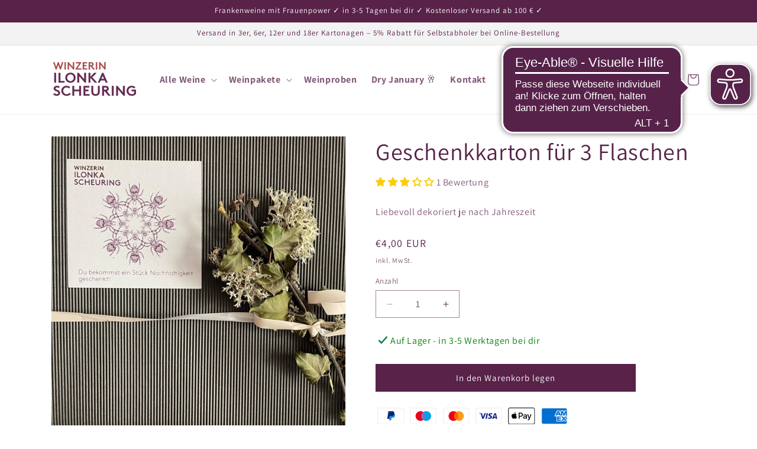

--- FILE ---
content_type: text/html; charset=utf-8
request_url: https://weingut-scheuring.shop/de-at/products/geschenkkarton-fur-3-flaschen
body_size: 95018
content:
<!doctype html>
<html class="js" lang="de">
  <head>
    
    <!-- Google Tag Manager -->
    <script>(function(w,d,s,l,i){w[l]=w[l]||[];w[l].push({'gtm.start':
    new Date().getTime(),event:'gtm.js'});var f=d.getElementsByTagName(s)[0],
    j=d.createElement(s),dl=l!='dataLayer'?'&l='+l:'';j.async=true;j.src=
    'https://www.googletagmanager.com/gtm.js?id='+i+dl;f.parentNode.insertBefore(j,f);
    })(window,document,'script','dataLayer','GTM-T8VZ39QL');</script>
    <!-- End Google Tag Manager -->
    <meta charset="utf-8">
    <meta http-equiv="X-UA-Compatible" content="IE=edge">
    <meta name="viewport" content="width=device-width,initial-scale=1">
    <meta name="theme-color" content="">
    <link rel="canonical" href="https://weingut-scheuring.shop/de-at/products/geschenkkarton-fur-3-flaschen"><link rel="icon" type="image/png" href="//weingut-scheuring.shop/cdn/shop/files/rosa_gummistiefel.png?crop=center&height=32&v=1654505468&width=32"><link rel="preconnect" href="https://fonts.shopifycdn.com" crossorigin><title>
      Geschenkkarton für 3 Flaschen
 &ndash; Winzerin Ilonka Scheuring</title>

    
      <meta name="description" content="Liebevoll dekoriert je nach Jahreszeit">
    

    

<meta property="og:site_name" content="Winzerin Ilonka Scheuring">
<meta property="og:url" content="https://weingut-scheuring.shop/de-at/products/geschenkkarton-fur-3-flaschen">
<meta property="og:title" content="Geschenkkarton für 3 Flaschen">
<meta property="og:type" content="product">
<meta property="og:description" content="Liebevoll dekoriert je nach Jahreszeit"><meta property="og:image" content="http://weingut-scheuring.shop/cdn/shop/products/GutscheinMockupShopify.jpg?v=1680331680">
  <meta property="og:image:secure_url" content="https://weingut-scheuring.shop/cdn/shop/products/GutscheinMockupShopify.jpg?v=1680331680">
  <meta property="og:image:width" content="1800">
  <meta property="og:image:height" content="1800"><meta property="og:price:amount" content="4,00">
  <meta property="og:price:currency" content="EUR"><meta name="twitter:card" content="summary_large_image">
<meta name="twitter:title" content="Geschenkkarton für 3 Flaschen">
<meta name="twitter:description" content="Liebevoll dekoriert je nach Jahreszeit">


    <script src="//weingut-scheuring.shop/cdn/shop/t/5/assets/constants.js?v=132983761750457495441723125397" defer="defer"></script>
    <script src="//weingut-scheuring.shop/cdn/shop/t/5/assets/pubsub.js?v=158357773527763999511723125398" defer="defer"></script>
    <script src="//weingut-scheuring.shop/cdn/shop/t/5/assets/global.js?v=88558128918567037191723125397" defer="defer"></script>
    <script src="//weingut-scheuring.shop/cdn/shop/t/5/assets/details-disclosure.js?v=13653116266235556501723125397" defer="defer"></script>
    <script src="//weingut-scheuring.shop/cdn/shop/t/5/assets/details-modal.js?v=25581673532751508451723125397" defer="defer"></script>
    <script src="//weingut-scheuring.shop/cdn/shop/t/5/assets/search-form.js?v=133129549252120666541723125398" defer="defer"></script><script src="//weingut-scheuring.shop/cdn/shop/t/5/assets/animations.js?v=88693664871331136111723125397" defer="defer"></script><script>window.performance && window.performance.mark && window.performance.mark('shopify.content_for_header.start');</script><meta name="facebook-domain-verification" content="s5ttt1evvnee06x4vi9ttj30dxulfu">
<meta id="shopify-digital-wallet" name="shopify-digital-wallet" content="/64886374657/digital_wallets/dialog">
<meta name="shopify-checkout-api-token" content="33f378c429caf10325616ee85e7b0545">
<meta id="in-context-paypal-metadata" data-shop-id="64886374657" data-venmo-supported="false" data-environment="production" data-locale="de_DE" data-paypal-v4="true" data-currency="EUR">
<link rel="alternate" hreflang="x-default" href="https://weingut-scheuring.shop/products/geschenkkarton-fur-3-flaschen">
<link rel="alternate" hreflang="de" href="https://weingut-scheuring.shop/products/geschenkkarton-fur-3-flaschen">
<link rel="alternate" hreflang="de-AT" href="https://weingut-scheuring.shop/de-at/products/geschenkkarton-fur-3-flaschen">
<link rel="alternate" type="application/json+oembed" href="https://weingut-scheuring.shop/de-at/products/geschenkkarton-fur-3-flaschen.oembed">
<script async="async" src="/checkouts/internal/preloads.js?locale=de-AT"></script>
<script id="apple-pay-shop-capabilities" type="application/json">{"shopId":64886374657,"countryCode":"DE","currencyCode":"EUR","merchantCapabilities":["supports3DS"],"merchantId":"gid:\/\/shopify\/Shop\/64886374657","merchantName":"Winzerin Ilonka Scheuring","requiredBillingContactFields":["postalAddress","email","phone"],"requiredShippingContactFields":["postalAddress","email","phone"],"shippingType":"shipping","supportedNetworks":["visa","maestro","masterCard","amex"],"total":{"type":"pending","label":"Winzerin Ilonka Scheuring","amount":"1.00"},"shopifyPaymentsEnabled":true,"supportsSubscriptions":true}</script>
<script id="shopify-features" type="application/json">{"accessToken":"33f378c429caf10325616ee85e7b0545","betas":["rich-media-storefront-analytics"],"domain":"weingut-scheuring.shop","predictiveSearch":true,"shopId":64886374657,"locale":"de"}</script>
<script>var Shopify = Shopify || {};
Shopify.shop = "winzerin-ilonka-scheuring.myshopify.com";
Shopify.locale = "de";
Shopify.currency = {"active":"EUR","rate":"1.0"};
Shopify.country = "AT";
Shopify.theme = {"name":"Dawn_UPDATED_100824","id":170263839062,"schema_name":"Dawn","schema_version":"15.0.2","theme_store_id":887,"role":"main"};
Shopify.theme.handle = "null";
Shopify.theme.style = {"id":null,"handle":null};
Shopify.cdnHost = "weingut-scheuring.shop/cdn";
Shopify.routes = Shopify.routes || {};
Shopify.routes.root = "/de-at/";</script>
<script type="module">!function(o){(o.Shopify=o.Shopify||{}).modules=!0}(window);</script>
<script>!function(o){function n(){var o=[];function n(){o.push(Array.prototype.slice.apply(arguments))}return n.q=o,n}var t=o.Shopify=o.Shopify||{};t.loadFeatures=n(),t.autoloadFeatures=n()}(window);</script>
<script id="shop-js-analytics" type="application/json">{"pageType":"product"}</script>
<script defer="defer" async type="module" src="//weingut-scheuring.shop/cdn/shopifycloud/shop-js/modules/v2/client.init-shop-cart-sync_BH0MO3MH.de.esm.js"></script>
<script defer="defer" async type="module" src="//weingut-scheuring.shop/cdn/shopifycloud/shop-js/modules/v2/chunk.common_BErAfWaM.esm.js"></script>
<script defer="defer" async type="module" src="//weingut-scheuring.shop/cdn/shopifycloud/shop-js/modules/v2/chunk.modal_DqzNaksh.esm.js"></script>
<script type="module">
  await import("//weingut-scheuring.shop/cdn/shopifycloud/shop-js/modules/v2/client.init-shop-cart-sync_BH0MO3MH.de.esm.js");
await import("//weingut-scheuring.shop/cdn/shopifycloud/shop-js/modules/v2/chunk.common_BErAfWaM.esm.js");
await import("//weingut-scheuring.shop/cdn/shopifycloud/shop-js/modules/v2/chunk.modal_DqzNaksh.esm.js");

  window.Shopify.SignInWithShop?.initShopCartSync?.({"fedCMEnabled":true,"windoidEnabled":true});

</script>
<script id="__st">var __st={"a":64886374657,"offset":3600,"reqid":"3dff1d05-6c1c-4c17-bf61-0076b3c325a5-1769974080","pageurl":"weingut-scheuring.shop\/de-at\/products\/geschenkkarton-fur-3-flaschen","u":"994d6fa91db5","p":"product","rtyp":"product","rid":8358077694294};</script>
<script>window.ShopifyPaypalV4VisibilityTracking = true;</script>
<script id="captcha-bootstrap">!function(){'use strict';const t='contact',e='account',n='new_comment',o=[[t,t],['blogs',n],['comments',n],[t,'customer']],c=[[e,'customer_login'],[e,'guest_login'],[e,'recover_customer_password'],[e,'create_customer']],r=t=>t.map((([t,e])=>`form[action*='/${t}']:not([data-nocaptcha='true']) input[name='form_type'][value='${e}']`)).join(','),a=t=>()=>t?[...document.querySelectorAll(t)].map((t=>t.form)):[];function s(){const t=[...o],e=r(t);return a(e)}const i='password',u='form_key',d=['recaptcha-v3-token','g-recaptcha-response','h-captcha-response',i],f=()=>{try{return window.sessionStorage}catch{return}},m='__shopify_v',_=t=>t.elements[u];function p(t,e,n=!1){try{const o=window.sessionStorage,c=JSON.parse(o.getItem(e)),{data:r}=function(t){const{data:e,action:n}=t;return t[m]||n?{data:e,action:n}:{data:t,action:n}}(c);for(const[e,n]of Object.entries(r))t.elements[e]&&(t.elements[e].value=n);n&&o.removeItem(e)}catch(o){console.error('form repopulation failed',{error:o})}}const l='form_type',E='cptcha';function T(t){t.dataset[E]=!0}const w=window,h=w.document,L='Shopify',v='ce_forms',y='captcha';let A=!1;((t,e)=>{const n=(g='f06e6c50-85a8-45c8-87d0-21a2b65856fe',I='https://cdn.shopify.com/shopifycloud/storefront-forms-hcaptcha/ce_storefront_forms_captcha_hcaptcha.v1.5.2.iife.js',D={infoText:'Durch hCaptcha geschützt',privacyText:'Datenschutz',termsText:'Allgemeine Geschäftsbedingungen'},(t,e,n)=>{const o=w[L][v],c=o.bindForm;if(c)return c(t,g,e,D).then(n);var r;o.q.push([[t,g,e,D],n]),r=I,A||(h.body.append(Object.assign(h.createElement('script'),{id:'captcha-provider',async:!0,src:r})),A=!0)});var g,I,D;w[L]=w[L]||{},w[L][v]=w[L][v]||{},w[L][v].q=[],w[L][y]=w[L][y]||{},w[L][y].protect=function(t,e){n(t,void 0,e),T(t)},Object.freeze(w[L][y]),function(t,e,n,w,h,L){const[v,y,A,g]=function(t,e,n){const i=e?o:[],u=t?c:[],d=[...i,...u],f=r(d),m=r(i),_=r(d.filter((([t,e])=>n.includes(e))));return[a(f),a(m),a(_),s()]}(w,h,L),I=t=>{const e=t.target;return e instanceof HTMLFormElement?e:e&&e.form},D=t=>v().includes(t);t.addEventListener('submit',(t=>{const e=I(t);if(!e)return;const n=D(e)&&!e.dataset.hcaptchaBound&&!e.dataset.recaptchaBound,o=_(e),c=g().includes(e)&&(!o||!o.value);(n||c)&&t.preventDefault(),c&&!n&&(function(t){try{if(!f())return;!function(t){const e=f();if(!e)return;const n=_(t);if(!n)return;const o=n.value;o&&e.removeItem(o)}(t);const e=Array.from(Array(32),(()=>Math.random().toString(36)[2])).join('');!function(t,e){_(t)||t.append(Object.assign(document.createElement('input'),{type:'hidden',name:u})),t.elements[u].value=e}(t,e),function(t,e){const n=f();if(!n)return;const o=[...t.querySelectorAll(`input[type='${i}']`)].map((({name:t})=>t)),c=[...d,...o],r={};for(const[a,s]of new FormData(t).entries())c.includes(a)||(r[a]=s);n.setItem(e,JSON.stringify({[m]:1,action:t.action,data:r}))}(t,e)}catch(e){console.error('failed to persist form',e)}}(e),e.submit())}));const S=(t,e)=>{t&&!t.dataset[E]&&(n(t,e.some((e=>e===t))),T(t))};for(const o of['focusin','change'])t.addEventListener(o,(t=>{const e=I(t);D(e)&&S(e,y())}));const B=e.get('form_key'),M=e.get(l),P=B&&M;t.addEventListener('DOMContentLoaded',(()=>{const t=y();if(P)for(const e of t)e.elements[l].value===M&&p(e,B);[...new Set([...A(),...v().filter((t=>'true'===t.dataset.shopifyCaptcha))])].forEach((e=>S(e,t)))}))}(h,new URLSearchParams(w.location.search),n,t,e,['guest_login'])})(!0,!0)}();</script>
<script integrity="sha256-4kQ18oKyAcykRKYeNunJcIwy7WH5gtpwJnB7kiuLZ1E=" data-source-attribution="shopify.loadfeatures" defer="defer" src="//weingut-scheuring.shop/cdn/shopifycloud/storefront/assets/storefront/load_feature-a0a9edcb.js" crossorigin="anonymous"></script>
<script data-source-attribution="shopify.dynamic_checkout.dynamic.init">var Shopify=Shopify||{};Shopify.PaymentButton=Shopify.PaymentButton||{isStorefrontPortableWallets:!0,init:function(){window.Shopify.PaymentButton.init=function(){};var t=document.createElement("script");t.src="https://weingut-scheuring.shop/cdn/shopifycloud/portable-wallets/latest/portable-wallets.de.js",t.type="module",document.head.appendChild(t)}};
</script>
<script data-source-attribution="shopify.dynamic_checkout.buyer_consent">
  function portableWalletsHideBuyerConsent(e){var t=document.getElementById("shopify-buyer-consent"),n=document.getElementById("shopify-subscription-policy-button");t&&n&&(t.classList.add("hidden"),t.setAttribute("aria-hidden","true"),n.removeEventListener("click",e))}function portableWalletsShowBuyerConsent(e){var t=document.getElementById("shopify-buyer-consent"),n=document.getElementById("shopify-subscription-policy-button");t&&n&&(t.classList.remove("hidden"),t.removeAttribute("aria-hidden"),n.addEventListener("click",e))}window.Shopify?.PaymentButton&&(window.Shopify.PaymentButton.hideBuyerConsent=portableWalletsHideBuyerConsent,window.Shopify.PaymentButton.showBuyerConsent=portableWalletsShowBuyerConsent);
</script>
<script data-source-attribution="shopify.dynamic_checkout.cart.bootstrap">document.addEventListener("DOMContentLoaded",(function(){function t(){return document.querySelector("shopify-accelerated-checkout-cart, shopify-accelerated-checkout")}if(t())Shopify.PaymentButton.init();else{new MutationObserver((function(e,n){t()&&(Shopify.PaymentButton.init(),n.disconnect())})).observe(document.body,{childList:!0,subtree:!0})}}));
</script>
<link id="shopify-accelerated-checkout-styles" rel="stylesheet" media="screen" href="https://weingut-scheuring.shop/cdn/shopifycloud/portable-wallets/latest/accelerated-checkout-backwards-compat.css" crossorigin="anonymous">
<style id="shopify-accelerated-checkout-cart">
        #shopify-buyer-consent {
  margin-top: 1em;
  display: inline-block;
  width: 100%;
}

#shopify-buyer-consent.hidden {
  display: none;
}

#shopify-subscription-policy-button {
  background: none;
  border: none;
  padding: 0;
  text-decoration: underline;
  font-size: inherit;
  cursor: pointer;
}

#shopify-subscription-policy-button::before {
  box-shadow: none;
}

      </style>
<script id="sections-script" data-sections="header" defer="defer" src="//weingut-scheuring.shop/cdn/shop/t/5/compiled_assets/scripts.js?v=1310"></script>
<script>window.performance && window.performance.mark && window.performance.mark('shopify.content_for_header.end');</script>


    <style data-shopify>
      @font-face {
  font-family: Assistant;
  font-weight: 400;
  font-style: normal;
  font-display: swap;
  src: url("//weingut-scheuring.shop/cdn/fonts/assistant/assistant_n4.9120912a469cad1cc292572851508ca49d12e768.woff2") format("woff2"),
       url("//weingut-scheuring.shop/cdn/fonts/assistant/assistant_n4.6e9875ce64e0fefcd3f4446b7ec9036b3ddd2985.woff") format("woff");
}

      @font-face {
  font-family: Assistant;
  font-weight: 700;
  font-style: normal;
  font-display: swap;
  src: url("//weingut-scheuring.shop/cdn/fonts/assistant/assistant_n7.bf44452348ec8b8efa3aa3068825305886b1c83c.woff2") format("woff2"),
       url("//weingut-scheuring.shop/cdn/fonts/assistant/assistant_n7.0c887fee83f6b3bda822f1150b912c72da0f7b64.woff") format("woff");
}

      
      
      @font-face {
  font-family: Assistant;
  font-weight: 400;
  font-style: normal;
  font-display: swap;
  src: url("//weingut-scheuring.shop/cdn/fonts/assistant/assistant_n4.9120912a469cad1cc292572851508ca49d12e768.woff2") format("woff2"),
       url("//weingut-scheuring.shop/cdn/fonts/assistant/assistant_n4.6e9875ce64e0fefcd3f4446b7ec9036b3ddd2985.woff") format("woff");
}


      
        :root,
        .color-scheme-1 {
          --color-background: 255,255,255;
        
          --gradient-background: #ffffff;
        

        

        --color-foreground: 88,34,73;
        --color-background-contrast: 191,191,191;
        --color-shadow: 88,34,73;
        --color-button: 88,34,73;
        --color-button-text: 255,255,255;
        --color-secondary-button: 255,255,255;
        --color-secondary-button-text: 88,34,73;
        --color-link: 88,34,73;
        --color-badge-foreground: 88,34,73;
        --color-badge-background: 255,255,255;
        --color-badge-border: 88,34,73;
        --payment-terms-background-color: rgb(255 255 255);
      }
      
        
        .color-scheme-2 {
          --color-background: 243,243,243;
        
          --gradient-background: #f3f3f3;
        

        

        --color-foreground: 88,34,73;
        --color-background-contrast: 179,179,179;
        --color-shadow: 88,34,73;
        --color-button: 88,34,73;
        --color-button-text: 243,243,243;
        --color-secondary-button: 243,243,243;
        --color-secondary-button-text: 88,34,73;
        --color-link: 88,34,73;
        --color-badge-foreground: 88,34,73;
        --color-badge-background: 243,243,243;
        --color-badge-border: 88,34,73;
        --payment-terms-background-color: rgb(243 243 243);
      }
      
        
        .color-scheme-3 {
          --color-background: 36,40,51;
        
          --gradient-background: #242833;
        

        

        --color-foreground: 255,255,255;
        --color-background-contrast: 47,52,66;
        --color-shadow: 18,18,18;
        --color-button: 255,255,255;
        --color-button-text: 0,0,0;
        --color-secondary-button: 36,40,51;
        --color-secondary-button-text: 255,255,255;
        --color-link: 255,255,255;
        --color-badge-foreground: 255,255,255;
        --color-badge-background: 36,40,51;
        --color-badge-border: 255,255,255;
        --payment-terms-background-color: rgb(36 40 51);
      }
      
        
        .color-scheme-4 {
          --color-background: 18,18,18;
        
          --gradient-background: #121212;
        

        

        --color-foreground: 255,255,255;
        --color-background-contrast: 146,146,146;
        --color-shadow: 18,18,18;
        --color-button: 255,255,255;
        --color-button-text: 18,18,18;
        --color-secondary-button: 18,18,18;
        --color-secondary-button-text: 255,255,255;
        --color-link: 255,255,255;
        --color-badge-foreground: 255,255,255;
        --color-badge-background: 18,18,18;
        --color-badge-border: 255,255,255;
        --payment-terms-background-color: rgb(18 18 18);
      }
      
        
        .color-scheme-5 {
          --color-background: 166,77,74;
        
          --gradient-background: #a64d4a;
        

        

        --color-foreground: 255,255,255;
        --color-background-contrast: 78,36,35;
        --color-shadow: 18,18,18;
        --color-button: 255,255,255;
        --color-button-text: 166,77,74;
        --color-secondary-button: 166,77,74;
        --color-secondary-button-text: 255,255,255;
        --color-link: 255,255,255;
        --color-badge-foreground: 255,255,255;
        --color-badge-background: 166,77,74;
        --color-badge-border: 255,255,255;
        --payment-terms-background-color: rgb(166 77 74);
      }
      
        
        .color-scheme-6eab2039-2740-4be4-81c5-beb8813ae633 {
          --color-background: 88,34,73;
        
          --gradient-background: #582249;
        

        

        --color-foreground: 255,255,255;
        --color-background-contrast: 106,41,88;
        --color-shadow: 255,255,255;
        --color-button: 88,34,73;
        --color-button-text: 255,255,255;
        --color-secondary-button: 88,34,73;
        --color-secondary-button-text: 255,255,255;
        --color-link: 255,255,255;
        --color-badge-foreground: 255,255,255;
        --color-badge-background: 88,34,73;
        --color-badge-border: 255,255,255;
        --payment-terms-background-color: rgb(88 34 73);
      }
      
        
        .color-scheme-eb26146e-169c-49ed-9a05-8ab02f23aa70 {
          --color-background: 255,255,255;
        
          --gradient-background: #ffffff;
        

        

        --color-foreground: 88,34,73;
        --color-background-contrast: 191,191,191;
        --color-shadow: 88,34,73;
        --color-button: 88,34,73;
        --color-button-text: 255,255,255;
        --color-secondary-button: 255,255,255;
        --color-secondary-button-text: 88,34,73;
        --color-link: 88,34,73;
        --color-badge-foreground: 88,34,73;
        --color-badge-background: 255,255,255;
        --color-badge-border: 88,34,73;
        --payment-terms-background-color: rgb(255 255 255);
      }
      
        
        .color-scheme-492640ab-aef8-4fbd-b6d9-80e75a5f527b {
          --color-background: 18,18,18;
        
          --gradient-background: #121212;
        

        

        --color-foreground: 255,255,255;
        --color-background-contrast: 146,146,146;
        --color-shadow: 255,255,255;
        --color-button: 255,255,255;
        --color-button-text: 255,255,255;
        --color-secondary-button: 18,18,18;
        --color-secondary-button-text: 255,255,255;
        --color-link: 255,255,255;
        --color-badge-foreground: 255,255,255;
        --color-badge-background: 18,18,18;
        --color-badge-border: 255,255,255;
        --payment-terms-background-color: rgb(18 18 18);
      }
      

      body, .color-scheme-1, .color-scheme-2, .color-scheme-3, .color-scheme-4, .color-scheme-5, .color-scheme-6eab2039-2740-4be4-81c5-beb8813ae633, .color-scheme-eb26146e-169c-49ed-9a05-8ab02f23aa70, .color-scheme-492640ab-aef8-4fbd-b6d9-80e75a5f527b {
        color: rgba(var(--color-foreground), 0.75);
        background-color: rgb(var(--color-background));
      }

      :root {
        --font-body-family: Assistant, sans-serif;
        --font-body-style: normal;
        --font-body-weight: 400;
        --font-body-weight-bold: 700;

        --font-heading-family: Assistant, sans-serif;
        --font-heading-style: normal;
        --font-heading-weight: 400;

        --font-body-scale: 1.0;
        --font-heading-scale: 1.0;

        --media-padding: px;
        --media-border-opacity: 0.05;
        --media-border-width: 1px;
        --media-radius: 0px;
        --media-shadow-opacity: 0.0;
        --media-shadow-horizontal-offset: 0px;
        --media-shadow-vertical-offset: 4px;
        --media-shadow-blur-radius: 5px;
        --media-shadow-visible: 0;

        --page-width: 120rem;
        --page-width-margin: 0rem;

        --product-card-image-padding: 0.0rem;
        --product-card-corner-radius: 0.0rem;
        --product-card-text-alignment: left;
        --product-card-border-width: 0.0rem;
        --product-card-border-opacity: 0.1;
        --product-card-shadow-opacity: 0.0;
        --product-card-shadow-visible: 0;
        --product-card-shadow-horizontal-offset: 0.0rem;
        --product-card-shadow-vertical-offset: 0.4rem;
        --product-card-shadow-blur-radius: 0.5rem;

        --collection-card-image-padding: 0.0rem;
        --collection-card-corner-radius: 0.0rem;
        --collection-card-text-alignment: left;
        --collection-card-border-width: 0.0rem;
        --collection-card-border-opacity: 0.0;
        --collection-card-shadow-opacity: 0.1;
        --collection-card-shadow-visible: 1;
        --collection-card-shadow-horizontal-offset: 0.0rem;
        --collection-card-shadow-vertical-offset: 0.0rem;
        --collection-card-shadow-blur-radius: 0.0rem;

        --blog-card-image-padding: 0.0rem;
        --blog-card-corner-radius: 0.0rem;
        --blog-card-text-alignment: left;
        --blog-card-border-width: 0.0rem;
        --blog-card-border-opacity: 0.0;
        --blog-card-shadow-opacity: 0.1;
        --blog-card-shadow-visible: 1;
        --blog-card-shadow-horizontal-offset: 0.0rem;
        --blog-card-shadow-vertical-offset: 0.0rem;
        --blog-card-shadow-blur-radius: 0.0rem;

        --badge-corner-radius: 0.0rem;

        --popup-border-width: 1px;
        --popup-border-opacity: 0.1;
        --popup-corner-radius: 0px;
        --popup-shadow-opacity: 0.0;
        --popup-shadow-horizontal-offset: 0px;
        --popup-shadow-vertical-offset: 4px;
        --popup-shadow-blur-radius: 5px;

        --drawer-border-width: 1px;
        --drawer-border-opacity: 0.1;
        --drawer-shadow-opacity: 0.0;
        --drawer-shadow-horizontal-offset: 0px;
        --drawer-shadow-vertical-offset: 4px;
        --drawer-shadow-blur-radius: 5px;

        --spacing-sections-desktop: 0px;
        --spacing-sections-mobile: 0px;

        --grid-desktop-vertical-spacing: 8px;
        --grid-desktop-horizontal-spacing: 8px;
        --grid-mobile-vertical-spacing: 4px;
        --grid-mobile-horizontal-spacing: 4px;

        --text-boxes-border-opacity: 0.1;
        --text-boxes-border-width: 0px;
        --text-boxes-radius: 0px;
        --text-boxes-shadow-opacity: 0.0;
        --text-boxes-shadow-visible: 0;
        --text-boxes-shadow-horizontal-offset: 0px;
        --text-boxes-shadow-vertical-offset: 4px;
        --text-boxes-shadow-blur-radius: 5px;

        --buttons-radius: 0px;
        --buttons-radius-outset: 0px;
        --buttons-border-width: 1px;
        --buttons-border-opacity: 1.0;
        --buttons-shadow-opacity: 0.0;
        --buttons-shadow-visible: 0;
        --buttons-shadow-horizontal-offset: 0px;
        --buttons-shadow-vertical-offset: 4px;
        --buttons-shadow-blur-radius: 5px;
        --buttons-border-offset: 0px;

        --inputs-radius: 0px;
        --inputs-border-width: 1px;
        --inputs-border-opacity: 0.55;
        --inputs-shadow-opacity: 0.0;
        --inputs-shadow-horizontal-offset: 0px;
        --inputs-margin-offset: 0px;
        --inputs-shadow-vertical-offset: 4px;
        --inputs-shadow-blur-radius: 5px;
        --inputs-radius-outset: 0px;

        --variant-pills-radius: 40px;
        --variant-pills-border-width: 1px;
        --variant-pills-border-opacity: 0.55;
        --variant-pills-shadow-opacity: 0.0;
        --variant-pills-shadow-horizontal-offset: 0px;
        --variant-pills-shadow-vertical-offset: 4px;
        --variant-pills-shadow-blur-radius: 5px;
      }

      *,
      *::before,
      *::after {
        box-sizing: inherit;
      }

      html {
        box-sizing: border-box;
        font-size: calc(var(--font-body-scale) * 62.5%);
        height: 100%;
      }

      body {
        display: grid;
        grid-template-rows: auto auto 1fr auto;
        grid-template-columns: 100%;
        min-height: 100%;
        margin: 0;
        font-size: 1.5rem;
        letter-spacing: 0.06rem;
        line-height: calc(1 + 0.8 / var(--font-body-scale));
        font-family: var(--font-body-family);
        font-style: var(--font-body-style);
        font-weight: var(--font-body-weight);
      }

      @media screen and (min-width: 750px) {
        body {
          font-size: 1.6rem;
        }
      }
    </style>

    <link href="//weingut-scheuring.shop/cdn/shop/t/5/assets/base.css?v=144968985024194912401723125397" rel="stylesheet" type="text/css" media="all" />
    <link rel="stylesheet" href="//weingut-scheuring.shop/cdn/shop/t/5/assets/component-cart-items.css?v=127384614032664249911723125397" media="print" onload="this.media='all'">
      <link rel="preload" as="font" href="//weingut-scheuring.shop/cdn/fonts/assistant/assistant_n4.9120912a469cad1cc292572851508ca49d12e768.woff2" type="font/woff2" crossorigin>
      

      <link rel="preload" as="font" href="//weingut-scheuring.shop/cdn/fonts/assistant/assistant_n4.9120912a469cad1cc292572851508ca49d12e768.woff2" type="font/woff2" crossorigin>
      
<link href="//weingut-scheuring.shop/cdn/shop/t/5/assets/component-localization-form.css?v=120620094879297847921723125397" rel="stylesheet" type="text/css" media="all" />
      <script src="//weingut-scheuring.shop/cdn/shop/t/5/assets/localization-form.js?v=144176611646395275351723125398" defer="defer"></script><link
        rel="stylesheet"
        href="//weingut-scheuring.shop/cdn/shop/t/5/assets/component-predictive-search.css?v=118923337488134913561723125397"
        media="print"
        onload="this.media='all'"
      ><script>
      if (Shopify.designMode) {
        document.documentElement.classList.add('shopify-design-mode');
      }
    </script>
       
   
<!-- Start of Judge.me Core -->
<link rel="dns-prefetch" href="https://cdn.judge.me/">
<script data-cfasync='false' class='jdgm-settings-script'>window.jdgmSettings={"pagination":5,"disable_web_reviews":false,"badge_no_review_text":"Keine Bewertungen","badge_n_reviews_text":"{{ n }} Bewertung/Bewertungen","hide_badge_preview_if_no_reviews":true,"badge_hide_text":false,"enforce_center_preview_badge":false,"widget_title":"Kundenbewertungen","widget_open_form_text":"Bewertung schreiben","widget_close_form_text":"Bewertung abbrechen","widget_refresh_page_text":"Seite aktualisieren","widget_summary_text":"Basierend auf {{ number_of_reviews }} Bewertung/Bewertungen","widget_no_review_text":"Schreiben Sie die erste Bewertung","widget_name_field_text":"Anzeigename","widget_verified_name_field_text":"Verifizierter Name (öffentlich)","widget_name_placeholder_text":"Anzeigename","widget_required_field_error_text":"Dieses Feld ist erforderlich.","widget_email_field_text":"E-Mail-Adresse","widget_verified_email_field_text":"Verifizierte E-Mail (privat, kann nicht bearbeitet werden)","widget_email_placeholder_text":"Ihre E-Mail-Adresse","widget_email_field_error_text":"Bitte geben Sie eine gültige E-Mail-Adresse ein.","widget_rating_field_text":"Bewertung","widget_review_title_field_text":"Bewertungstitel","widget_review_title_placeholder_text":"Geben Sie Ihrer Bewertung einen Titel","widget_review_body_field_text":"Bewertungsinhalt","widget_review_body_placeholder_text":"Beginnen Sie hier zu schreiben...","widget_pictures_field_text":"Bild/Video (optional)","widget_submit_review_text":"Bewertung abschicken","widget_submit_verified_review_text":"Verifizierte Bewertung abschicken","widget_submit_success_msg_with_auto_publish":"Vielen Dank! Bitte aktualisieren Sie die Seite in wenigen Momenten, um Ihre Bewertung zu sehen. Sie können Ihre Bewertung entfernen oder bearbeiten, indem Sie sich bei \u003ca href='https://judge.me/login' target='_blank' rel='nofollow noopener'\u003eJudge.me\u003c/a\u003e anmelden","widget_submit_success_msg_no_auto_publish":"Vielen Dank! Ihre Bewertung wird veröffentlicht, sobald sie vom Shop-Administrator genehmigt wurde. Sie können Ihre Bewertung entfernen oder bearbeiten, indem Sie sich bei \u003ca href='https://judge.me/login' target='_blank' rel='nofollow noopener'\u003eJudge.me\u003c/a\u003e anmelden","widget_show_default_reviews_out_of_total_text":"Es werden {{ n_reviews_shown }} von {{ n_reviews }} Bewertungen angezeigt.","widget_show_all_link_text":"Alle anzeigen","widget_show_less_link_text":"Weniger anzeigen","widget_author_said_text":"{{ reviewer_name }} sagte:","widget_days_text":"vor {{ n }} Tag/Tagen","widget_weeks_text":"vor {{ n }} Woche/Wochen","widget_months_text":"vor {{ n }} Monat/Monaten","widget_years_text":"vor {{ n }} Jahr/Jahren","widget_yesterday_text":"Gestern","widget_today_text":"Heute","widget_replied_text":"\u003e\u003e {{ shop_name }} antwortete:","widget_read_more_text":"Mehr lesen","widget_reviewer_name_as_initial":"","widget_rating_filter_color":"#fbcd0a","widget_rating_filter_see_all_text":"Alle Bewertungen anzeigen","widget_sorting_most_recent_text":"Neueste","widget_sorting_highest_rating_text":"Höchste Bewertung","widget_sorting_lowest_rating_text":"Niedrigste Bewertung","widget_sorting_with_pictures_text":"Nur Bilder","widget_sorting_most_helpful_text":"Hilfreichste","widget_open_question_form_text":"Eine Frage stellen","widget_reviews_subtab_text":"Bewertungen","widget_questions_subtab_text":"Fragen","widget_question_label_text":"Frage","widget_answer_label_text":"Antwort","widget_question_placeholder_text":"Schreiben Sie hier Ihre Frage","widget_submit_question_text":"Frage absenden","widget_question_submit_success_text":"Vielen Dank für Ihre Frage! Wir werden Sie benachrichtigen, sobald sie beantwortet wird.","verified_badge_text":"Verifiziert","verified_badge_bg_color":"","verified_badge_text_color":"","verified_badge_placement":"left-of-reviewer-name","widget_review_max_height":"","widget_hide_border":false,"widget_social_share":false,"widget_thumb":false,"widget_review_location_show":false,"widget_location_format":"","all_reviews_include_out_of_store_products":true,"all_reviews_out_of_store_text":"(außerhalb des Shops)","all_reviews_pagination":100,"all_reviews_product_name_prefix_text":"über","enable_review_pictures":true,"enable_question_anwser":false,"widget_theme":"default","review_date_format":"timestamp","default_sort_method":"most-recent","widget_product_reviews_subtab_text":"Produktbewertungen","widget_shop_reviews_subtab_text":"Shop-Bewertungen","widget_other_products_reviews_text":"Bewertungen für andere Produkte","widget_store_reviews_subtab_text":"Shop-Bewertungen","widget_no_store_reviews_text":"Dieser Shop hat noch keine Bewertungen erhalten","widget_web_restriction_product_reviews_text":"Dieses Produkt hat noch keine Bewertungen erhalten","widget_no_items_text":"Keine Elemente gefunden","widget_show_more_text":"Mehr anzeigen","widget_write_a_store_review_text":"Shop-Bewertung schreiben","widget_other_languages_heading":"Bewertungen in anderen Sprachen","widget_translate_review_text":"Bewertung übersetzen nach {{ language }}","widget_translating_review_text":"Übersetzung läuft...","widget_show_original_translation_text":"Original anzeigen ({{ language }})","widget_translate_review_failed_text":"Bewertung konnte nicht übersetzt werden.","widget_translate_review_retry_text":"Erneut versuchen","widget_translate_review_try_again_later_text":"Versuchen Sie es später noch einmal","show_product_url_for_grouped_product":false,"widget_sorting_pictures_first_text":"Bilder zuerst","show_pictures_on_all_rev_page_mobile":false,"show_pictures_on_all_rev_page_desktop":false,"floating_tab_hide_mobile_install_preference":false,"floating_tab_button_name":"★ Bewertungen","floating_tab_title":"Lassen Sie Kunden für uns sprechen","floating_tab_button_color":"","floating_tab_button_background_color":"","floating_tab_url":"","floating_tab_url_enabled":false,"floating_tab_tab_style":"text","all_reviews_text_badge_text":"Kunden bewerten uns mit {{ shop.metafields.judgeme.all_reviews_rating | round: 1 }}/5 basierend auf {{ shop.metafields.judgeme.all_reviews_count }} Bewertungen.","all_reviews_text_badge_text_branded_style":"{{ shop.metafields.judgeme.all_reviews_rating | round: 1 }} von 5 Sternen basierend auf {{ shop.metafields.judgeme.all_reviews_count }} Bewertungen","is_all_reviews_text_badge_a_link":false,"show_stars_for_all_reviews_text_badge":false,"all_reviews_text_badge_url":"","all_reviews_text_style":"text","all_reviews_text_color_style":"judgeme_brand_color","all_reviews_text_color":"#108474","all_reviews_text_show_jm_brand":true,"featured_carousel_show_header":true,"featured_carousel_title":"Das sagen unsere Kunden","testimonials_carousel_title":"Kunden sagen uns","videos_carousel_title":"Echte Kunden-Geschichten","cards_carousel_title":"Kunden sagen uns","featured_carousel_count_text":"aus {{ n }} Bewertungen","featured_carousel_add_link_to_all_reviews_page":false,"featured_carousel_url":"","featured_carousel_show_images":true,"featured_carousel_autoslide_interval":5,"featured_carousel_arrows_on_the_sides":false,"featured_carousel_height":250,"featured_carousel_width":80,"featured_carousel_image_size":0,"featured_carousel_image_height":250,"featured_carousel_arrow_color":"#eeeeee","verified_count_badge_style":"vintage","verified_count_badge_orientation":"horizontal","verified_count_badge_color_style":"judgeme_brand_color","verified_count_badge_color":"#108474","is_verified_count_badge_a_link":false,"verified_count_badge_url":"","verified_count_badge_show_jm_brand":true,"widget_rating_preset_default":5,"widget_first_sub_tab":"product-reviews","widget_show_histogram":true,"widget_histogram_use_custom_color":false,"widget_pagination_use_custom_color":false,"widget_star_use_custom_color":false,"widget_verified_badge_use_custom_color":false,"widget_write_review_use_custom_color":false,"picture_reminder_submit_button":"Upload Pictures","enable_review_videos":false,"mute_video_by_default":false,"widget_sorting_videos_first_text":"Videos zuerst","widget_review_pending_text":"Ausstehend","featured_carousel_items_for_large_screen":3,"social_share_options_order":"Facebook,Twitter","remove_microdata_snippet":true,"disable_json_ld":false,"enable_json_ld_products":false,"preview_badge_show_question_text":false,"preview_badge_no_question_text":"Keine Fragen","preview_badge_n_question_text":"{{ number_of_questions }} Frage/Fragen","qa_badge_show_icon":false,"qa_badge_position":"same-row","remove_judgeme_branding":false,"widget_add_search_bar":false,"widget_search_bar_placeholder":"Suchen","widget_sorting_verified_only_text":"Nur verifizierte","featured_carousel_theme":"compact","featured_carousel_show_rating":true,"featured_carousel_show_title":true,"featured_carousel_show_body":true,"featured_carousel_show_date":false,"featured_carousel_show_reviewer":true,"featured_carousel_show_product":false,"featured_carousel_header_background_color":"#108474","featured_carousel_header_text_color":"#ffffff","featured_carousel_name_product_separator":"reviewed","featured_carousel_full_star_background":"#108474","featured_carousel_empty_star_background":"#dadada","featured_carousel_vertical_theme_background":"#f9fafb","featured_carousel_verified_badge_enable":false,"featured_carousel_verified_badge_color":"#108474","featured_carousel_border_style":"round","featured_carousel_review_line_length_limit":3,"featured_carousel_more_reviews_button_text":"Mehr Bewertungen lesen","featured_carousel_view_product_button_text":"Produkt ansehen","all_reviews_page_load_reviews_on":"scroll","all_reviews_page_load_more_text":"Mehr Bewertungen laden","disable_fb_tab_reviews":false,"enable_ajax_cdn_cache":false,"widget_public_name_text":"wird öffentlich angezeigt wie","default_reviewer_name":"John Smith","default_reviewer_name_has_non_latin":true,"widget_reviewer_anonymous":"Anonym","medals_widget_title":"Judge.me Bewertungsmedaillen","medals_widget_background_color":"#f9fafb","medals_widget_position":"footer_all_pages","medals_widget_border_color":"#f9fafb","medals_widget_verified_text_position":"left","medals_widget_use_monochromatic_version":false,"medals_widget_elements_color":"#108474","show_reviewer_avatar":true,"widget_invalid_yt_video_url_error_text":"Keine YouTube-Video-URL","widget_max_length_field_error_text":"Bitte geben Sie nicht mehr als {0} Zeichen ein.","widget_show_country_flag":false,"widget_show_collected_via_shop_app":true,"widget_verified_by_shop_badge_style":"light","widget_verified_by_shop_text":"Verifiziert vom Shop","widget_show_photo_gallery":false,"widget_load_with_code_splitting":true,"widget_ugc_install_preference":false,"widget_ugc_title":"Von uns hergestellt, von Ihnen geteilt","widget_ugc_subtitle":"Markieren Sie uns, um Ihr Bild auf unserer Seite zu sehen","widget_ugc_arrows_color":"#ffffff","widget_ugc_primary_button_text":"Jetzt kaufen","widget_ugc_primary_button_background_color":"#108474","widget_ugc_primary_button_text_color":"#ffffff","widget_ugc_primary_button_border_width":"0","widget_ugc_primary_button_border_style":"none","widget_ugc_primary_button_border_color":"#108474","widget_ugc_primary_button_border_radius":"25","widget_ugc_secondary_button_text":"Mehr laden","widget_ugc_secondary_button_background_color":"#ffffff","widget_ugc_secondary_button_text_color":"#108474","widget_ugc_secondary_button_border_width":"2","widget_ugc_secondary_button_border_style":"solid","widget_ugc_secondary_button_border_color":"#108474","widget_ugc_secondary_button_border_radius":"25","widget_ugc_reviews_button_text":"Bewertungen ansehen","widget_ugc_reviews_button_background_color":"#ffffff","widget_ugc_reviews_button_text_color":"#108474","widget_ugc_reviews_button_border_width":"2","widget_ugc_reviews_button_border_style":"solid","widget_ugc_reviews_button_border_color":"#108474","widget_ugc_reviews_button_border_radius":"25","widget_ugc_reviews_button_link_to":"judgeme-reviews-page","widget_ugc_show_post_date":true,"widget_ugc_max_width":"800","widget_rating_metafield_value_type":true,"widget_primary_color":"#108474","widget_enable_secondary_color":false,"widget_secondary_color":"#edf5f5","widget_summary_average_rating_text":"{{ average_rating }} von 5","widget_media_grid_title":"Kundenfotos \u0026 -videos","widget_media_grid_see_more_text":"Mehr sehen","widget_round_style":false,"widget_show_product_medals":true,"widget_verified_by_judgeme_text":"Verifiziert von Judge.me","widget_show_store_medals":true,"widget_verified_by_judgeme_text_in_store_medals":"Verifiziert von Judge.me","widget_media_field_exceed_quantity_message":"Entschuldigung, wir können nur {{ max_media }} für eine Bewertung akzeptieren.","widget_media_field_exceed_limit_message":"{{ file_name }} ist zu groß, bitte wählen Sie ein {{ media_type }} kleiner als {{ size_limit }}MB.","widget_review_submitted_text":"Bewertung abgesendet!","widget_question_submitted_text":"Frage abgesendet!","widget_close_form_text_question":"Abbrechen","widget_write_your_answer_here_text":"Schreiben Sie hier Ihre Antwort","widget_enabled_branded_link":true,"widget_show_collected_by_judgeme":false,"widget_reviewer_name_color":"","widget_write_review_text_color":"","widget_write_review_bg_color":"","widget_collected_by_judgeme_text":"gesammelt von Judge.me","widget_pagination_type":"standard","widget_load_more_text":"Mehr laden","widget_load_more_color":"#108474","widget_full_review_text":"Vollständige Bewertung","widget_read_more_reviews_text":"Mehr Bewertungen lesen","widget_read_questions_text":"Fragen lesen","widget_questions_and_answers_text":"Fragen \u0026 Antworten","widget_verified_by_text":"Verifiziert von","widget_verified_text":"Verifiziert","widget_number_of_reviews_text":"{{ number_of_reviews }} Bewertungen","widget_back_button_text":"Zurück","widget_next_button_text":"Weiter","widget_custom_forms_filter_button":"Filter","custom_forms_style":"vertical","widget_show_review_information":false,"how_reviews_are_collected":"Wie werden Bewertungen gesammelt?","widget_show_review_keywords":false,"widget_gdpr_statement":"Wie wir Ihre Daten verwenden: Wir kontaktieren Sie nur bezüglich der von Ihnen abgegebenen Bewertung und nur, wenn nötig. Durch das Absenden Ihrer Bewertung stimmen Sie den \u003ca href='https://judge.me/terms' target='_blank' rel='nofollow noopener'\u003eNutzungsbedingungen\u003c/a\u003e, der \u003ca href='https://judge.me/privacy' target='_blank' rel='nofollow noopener'\u003eDatenschutzrichtlinie\u003c/a\u003e und den \u003ca href='https://judge.me/content-policy' target='_blank' rel='nofollow noopener'\u003eInhaltsrichtlinien\u003c/a\u003e von Judge.me zu.","widget_multilingual_sorting_enabled":false,"widget_translate_review_content_enabled":false,"widget_translate_review_content_method":"manual","popup_widget_review_selection":"automatically_with_pictures","popup_widget_round_border_style":true,"popup_widget_show_title":true,"popup_widget_show_body":true,"popup_widget_show_reviewer":false,"popup_widget_show_product":true,"popup_widget_show_pictures":true,"popup_widget_use_review_picture":true,"popup_widget_show_on_home_page":true,"popup_widget_show_on_product_page":true,"popup_widget_show_on_collection_page":true,"popup_widget_show_on_cart_page":true,"popup_widget_position":"bottom_left","popup_widget_first_review_delay":5,"popup_widget_duration":5,"popup_widget_interval":5,"popup_widget_review_count":5,"popup_widget_hide_on_mobile":true,"review_snippet_widget_round_border_style":true,"review_snippet_widget_card_color":"#FFFFFF","review_snippet_widget_slider_arrows_background_color":"#FFFFFF","review_snippet_widget_slider_arrows_color":"#000000","review_snippet_widget_star_color":"#108474","show_product_variant":false,"all_reviews_product_variant_label_text":"Variante: ","widget_show_verified_branding":false,"widget_ai_summary_title":"Kunden sagen","widget_ai_summary_disclaimer":"KI-gestützte Bewertungszusammenfassung basierend auf aktuellen Kundenbewertungen","widget_show_ai_summary":false,"widget_show_ai_summary_bg":false,"widget_show_review_title_input":true,"redirect_reviewers_invited_via_email":"review_widget","request_store_review_after_product_review":false,"request_review_other_products_in_order":false,"review_form_color_scheme":"default","review_form_corner_style":"square","review_form_star_color":{},"review_form_text_color":"#333333","review_form_background_color":"#ffffff","review_form_field_background_color":"#fafafa","review_form_button_color":{},"review_form_button_text_color":"#ffffff","review_form_modal_overlay_color":"#000000","review_content_screen_title_text":"Wie würden Sie dieses Produkt bewerten?","review_content_introduction_text":"Wir würden uns freuen, wenn Sie etwas über Ihre Erfahrung teilen würden.","store_review_form_title_text":"Wie würden Sie diesen Shop bewerten?","store_review_form_introduction_text":"Wir würden uns freuen, wenn Sie etwas über Ihre Erfahrung teilen würden.","show_review_guidance_text":true,"one_star_review_guidance_text":"Schlecht","five_star_review_guidance_text":"Großartig","customer_information_screen_title_text":"Über Sie","customer_information_introduction_text":"Bitte teilen Sie uns mehr über sich mit.","custom_questions_screen_title_text":"Ihre Erfahrung im Detail","custom_questions_introduction_text":"Hier sind einige Fragen, die uns helfen, mehr über Ihre Erfahrung zu verstehen.","review_submitted_screen_title_text":"Vielen Dank für Ihre Bewertung!","review_submitted_screen_thank_you_text":"Wir verarbeiten sie und sie wird bald im Shop erscheinen.","review_submitted_screen_email_verification_text":"Bitte bestätigen Sie Ihre E-Mail-Adresse, indem Sie auf den Link klicken, den wir Ihnen gerade gesendet haben. Dies hilft uns, die Bewertungen authentisch zu halten.","review_submitted_request_store_review_text":"Möchten Sie Ihre Erfahrung beim Einkaufen bei uns teilen?","review_submitted_review_other_products_text":"Möchten Sie diese Produkte bewerten?","store_review_screen_title_text":"Möchten Sie Ihre Erfahrung mit uns teilen?","store_review_introduction_text":"Wir würden uns freuen, wenn Sie etwas über Ihre Erfahrung teilen würden.","reviewer_media_screen_title_picture_text":"Bild teilen","reviewer_media_introduction_picture_text":"Laden Sie ein Foto hoch, um Ihre Bewertung zu unterstützen.","reviewer_media_screen_title_video_text":"Video teilen","reviewer_media_introduction_video_text":"Laden Sie ein Video hoch, um Ihre Bewertung zu unterstützen.","reviewer_media_screen_title_picture_or_video_text":"Bild oder Video teilen","reviewer_media_introduction_picture_or_video_text":"Laden Sie ein Foto oder Video hoch, um Ihre Bewertung zu unterstützen.","reviewer_media_youtube_url_text":"Fügen Sie hier Ihre Youtube-URL ein","advanced_settings_next_step_button_text":"Weiter","advanced_settings_close_review_button_text":"Schließen","modal_write_review_flow":false,"write_review_flow_required_text":"Erforderlich","write_review_flow_privacy_message_text":"Wir respektieren Ihre Privatsphäre.","write_review_flow_anonymous_text":"Bewertung als anonym","write_review_flow_visibility_text":"Dies wird nicht für andere Kunden sichtbar sein.","write_review_flow_multiple_selection_help_text":"Wählen Sie so viele aus, wie Sie möchten","write_review_flow_single_selection_help_text":"Wählen Sie eine Option","write_review_flow_required_field_error_text":"Dieses Feld ist erforderlich","write_review_flow_invalid_email_error_text":"Bitte geben Sie eine gültige E-Mail-Adresse ein","write_review_flow_max_length_error_text":"Max. {{ max_length }} Zeichen.","write_review_flow_media_upload_text":"\u003cb\u003eZum Hochladen klicken\u003c/b\u003e oder ziehen und ablegen","write_review_flow_gdpr_statement":"Wir kontaktieren Sie nur bei Bedarf bezüglich Ihrer Bewertung. Mit dem Absenden Ihrer Bewertung stimmen Sie unseren \u003ca href='https://judge.me/terms' target='_blank' rel='nofollow noopener'\u003eGeschäftsbedingungen\u003c/a\u003e und unserer \u003ca href='https://judge.me/privacy' target='_blank' rel='nofollow noopener'\u003eDatenschutzrichtlinie\u003c/a\u003e zu.","rating_only_reviews_enabled":false,"show_negative_reviews_help_screen":false,"new_review_flow_help_screen_rating_threshold":3,"negative_review_resolution_screen_title_text":"Erzählen Sie uns mehr","negative_review_resolution_text":"Ihre Erfahrung ist uns wichtig. Falls es Probleme mit Ihrem Kauf gab, sind wir hier, um zu helfen. Zögern Sie nicht, uns zu kontaktieren, wir würden gerne die Gelegenheit haben, die Dinge zu korrigieren.","negative_review_resolution_button_text":"Kontaktieren Sie uns","negative_review_resolution_proceed_with_review_text":"Hinterlassen Sie eine Bewertung","negative_review_resolution_subject":"Problem mit dem Kauf von {{ shop_name }}.{{ order_name }}","preview_badge_collection_page_install_status":false,"widget_review_custom_css":"","preview_badge_custom_css":"","preview_badge_stars_count":"5-stars","featured_carousel_custom_css":"","floating_tab_custom_css":"","all_reviews_widget_custom_css":"","medals_widget_custom_css":"","verified_badge_custom_css":"","all_reviews_text_custom_css":"","transparency_badges_collected_via_store_invite":false,"transparency_badges_from_another_provider":false,"transparency_badges_collected_from_store_visitor":false,"transparency_badges_collected_by_verified_review_provider":false,"transparency_badges_earned_reward":false,"transparency_badges_collected_via_store_invite_text":"Bewertung gesammelt durch eine Einladung zum Shop","transparency_badges_from_another_provider_text":"Bewertung gesammelt von einem anderen Anbieter","transparency_badges_collected_from_store_visitor_text":"Bewertung gesammelt von einem Shop-Besucher","transparency_badges_written_in_google_text":"Bewertung in Google geschrieben","transparency_badges_written_in_etsy_text":"Bewertung in Etsy geschrieben","transparency_badges_written_in_shop_app_text":"Bewertung in Shop App geschrieben","transparency_badges_earned_reward_text":"Bewertung erhielt eine Belohnung für zukünftige Bestellungen","product_review_widget_per_page":10,"widget_store_review_label_text":"Shop-Bewertung","checkout_comment_extension_title_on_product_page":"Customer Comments","checkout_comment_extension_num_latest_comment_show":5,"checkout_comment_extension_format":"name_and_timestamp","checkout_comment_customer_name":"last_initial","checkout_comment_comment_notification":true,"preview_badge_collection_page_install_preference":true,"preview_badge_home_page_install_preference":false,"preview_badge_product_page_install_preference":true,"review_widget_install_preference":"","review_carousel_install_preference":false,"floating_reviews_tab_install_preference":"none","verified_reviews_count_badge_install_preference":false,"all_reviews_text_install_preference":false,"review_widget_best_location":true,"judgeme_medals_install_preference":false,"review_widget_revamp_enabled":false,"review_widget_qna_enabled":false,"review_widget_header_theme":"minimal","review_widget_widget_title_enabled":true,"review_widget_header_text_size":"medium","review_widget_header_text_weight":"regular","review_widget_average_rating_style":"compact","review_widget_bar_chart_enabled":true,"review_widget_bar_chart_type":"numbers","review_widget_bar_chart_style":"standard","review_widget_expanded_media_gallery_enabled":false,"review_widget_reviews_section_theme":"standard","review_widget_image_style":"thumbnails","review_widget_review_image_ratio":"square","review_widget_stars_size":"medium","review_widget_verified_badge":"standard_text","review_widget_review_title_text_size":"medium","review_widget_review_text_size":"medium","review_widget_review_text_length":"medium","review_widget_number_of_columns_desktop":3,"review_widget_carousel_transition_speed":5,"review_widget_custom_questions_answers_display":"always","review_widget_button_text_color":"#FFFFFF","review_widget_text_color":"#000000","review_widget_lighter_text_color":"#7B7B7B","review_widget_corner_styling":"soft","review_widget_review_word_singular":"Bewertung","review_widget_review_word_plural":"Bewertungen","review_widget_voting_label":"Hilfreich?","review_widget_shop_reply_label":"Antwort von {{ shop_name }}:","review_widget_filters_title":"Filter","qna_widget_question_word_singular":"Frage","qna_widget_question_word_plural":"Fragen","qna_widget_answer_reply_label":"Antwort von {{ answerer_name }}:","qna_content_screen_title_text":"Frage dieses Produkts stellen","qna_widget_question_required_field_error_text":"Bitte geben Sie Ihre Frage ein.","qna_widget_flow_gdpr_statement":"Wir kontaktieren Sie nur bei Bedarf bezüglich Ihrer Frage. Mit dem Absenden Ihrer Frage stimmen Sie unseren \u003ca href='https://judge.me/terms' target='_blank' rel='nofollow noopener'\u003eGeschäftsbedingungen\u003c/a\u003e und unserer \u003ca href='https://judge.me/privacy' target='_blank' rel='nofollow noopener'\u003eDatenschutzrichtlinie\u003c/a\u003e zu.","qna_widget_question_submitted_text":"Danke für Ihre Frage!","qna_widget_close_form_text_question":"Schließen","qna_widget_question_submit_success_text":"Wir werden Ihnen per E-Mail informieren, wenn wir Ihre Frage beantworten.","all_reviews_widget_v2025_enabled":false,"all_reviews_widget_v2025_header_theme":"default","all_reviews_widget_v2025_widget_title_enabled":true,"all_reviews_widget_v2025_header_text_size":"medium","all_reviews_widget_v2025_header_text_weight":"regular","all_reviews_widget_v2025_average_rating_style":"compact","all_reviews_widget_v2025_bar_chart_enabled":true,"all_reviews_widget_v2025_bar_chart_type":"numbers","all_reviews_widget_v2025_bar_chart_style":"standard","all_reviews_widget_v2025_expanded_media_gallery_enabled":false,"all_reviews_widget_v2025_show_store_medals":true,"all_reviews_widget_v2025_show_photo_gallery":true,"all_reviews_widget_v2025_show_review_keywords":false,"all_reviews_widget_v2025_show_ai_summary":false,"all_reviews_widget_v2025_show_ai_summary_bg":false,"all_reviews_widget_v2025_add_search_bar":false,"all_reviews_widget_v2025_default_sort_method":"most-recent","all_reviews_widget_v2025_reviews_per_page":10,"all_reviews_widget_v2025_reviews_section_theme":"default","all_reviews_widget_v2025_image_style":"thumbnails","all_reviews_widget_v2025_review_image_ratio":"square","all_reviews_widget_v2025_stars_size":"medium","all_reviews_widget_v2025_verified_badge":"bold_badge","all_reviews_widget_v2025_review_title_text_size":"medium","all_reviews_widget_v2025_review_text_size":"medium","all_reviews_widget_v2025_review_text_length":"medium","all_reviews_widget_v2025_number_of_columns_desktop":3,"all_reviews_widget_v2025_carousel_transition_speed":5,"all_reviews_widget_v2025_custom_questions_answers_display":"always","all_reviews_widget_v2025_show_product_variant":false,"all_reviews_widget_v2025_show_reviewer_avatar":true,"all_reviews_widget_v2025_reviewer_name_as_initial":"","all_reviews_widget_v2025_review_location_show":false,"all_reviews_widget_v2025_location_format":"","all_reviews_widget_v2025_show_country_flag":false,"all_reviews_widget_v2025_verified_by_shop_badge_style":"light","all_reviews_widget_v2025_social_share":false,"all_reviews_widget_v2025_social_share_options_order":"Facebook,Twitter,LinkedIn,Pinterest","all_reviews_widget_v2025_pagination_type":"standard","all_reviews_widget_v2025_button_text_color":"#FFFFFF","all_reviews_widget_v2025_text_color":"#000000","all_reviews_widget_v2025_lighter_text_color":"#7B7B7B","all_reviews_widget_v2025_corner_styling":"soft","all_reviews_widget_v2025_title":"Kundenbewertungen","all_reviews_widget_v2025_ai_summary_title":"Kunden sagen über diesen Shop","all_reviews_widget_v2025_no_review_text":"Schreiben Sie die erste Bewertung","platform":"shopify","branding_url":"https://app.judge.me/reviews/stores/weingut-scheuring.shop","branding_text":"Unterstützt von Judge.me","locale":"en","reply_name":"Winzerin Ilonka Scheuring","widget_version":"2.1","footer":true,"autopublish":true,"review_dates":true,"enable_custom_form":false,"shop_use_review_site":true,"shop_locale":"de","enable_multi_locales_translations":false,"show_review_title_input":true,"review_verification_email_status":"always","can_be_branded":true,"reply_name_text":"Winzerin Ilonka Scheuring"};</script> <style class='jdgm-settings-style'>﻿.jdgm-xx{left:0}.jdgm-histogram .jdgm-histogram__bar-content{background:#fbcd0a}.jdgm-histogram .jdgm-histogram__bar:after{background:#fbcd0a}.jdgm-prev-badge[data-average-rating='0.00']{display:none !important}.jdgm-author-all-initials{display:none !important}.jdgm-author-last-initial{display:none !important}.jdgm-rev-widg__title{visibility:hidden}.jdgm-rev-widg__summary-text{visibility:hidden}.jdgm-prev-badge__text{visibility:hidden}.jdgm-rev__replier:before{content:'Winzerin Ilonka Scheuring'}.jdgm-rev__prod-link-prefix:before{content:'über'}.jdgm-rev__variant-label:before{content:'Variante: '}.jdgm-rev__out-of-store-text:before{content:'(außerhalb des Shops)'}@media only screen and (min-width: 768px){.jdgm-rev__pics .jdgm-rev_all-rev-page-picture-separator,.jdgm-rev__pics .jdgm-rev__product-picture{display:none}}@media only screen and (max-width: 768px){.jdgm-rev__pics .jdgm-rev_all-rev-page-picture-separator,.jdgm-rev__pics .jdgm-rev__product-picture{display:none}}.jdgm-preview-badge[data-template="index"]{display:none !important}.jdgm-verified-count-badget[data-from-snippet="true"]{display:none !important}.jdgm-carousel-wrapper[data-from-snippet="true"]{display:none !important}.jdgm-all-reviews-text[data-from-snippet="true"]{display:none !important}.jdgm-medals-section[data-from-snippet="true"]{display:none !important}.jdgm-ugc-media-wrapper[data-from-snippet="true"]{display:none !important}.jdgm-rev__transparency-badge[data-badge-type="review_collected_via_store_invitation"]{display:none !important}.jdgm-rev__transparency-badge[data-badge-type="review_collected_from_another_provider"]{display:none !important}.jdgm-rev__transparency-badge[data-badge-type="review_collected_from_store_visitor"]{display:none !important}.jdgm-rev__transparency-badge[data-badge-type="review_written_in_etsy"]{display:none !important}.jdgm-rev__transparency-badge[data-badge-type="review_written_in_google_business"]{display:none !important}.jdgm-rev__transparency-badge[data-badge-type="review_written_in_shop_app"]{display:none !important}.jdgm-rev__transparency-badge[data-badge-type="review_earned_for_future_purchase"]{display:none !important}
</style> <style class='jdgm-settings-style'></style>

  
  
  
  <style class='jdgm-miracle-styles'>
  @-webkit-keyframes jdgm-spin{0%{-webkit-transform:rotate(0deg);-ms-transform:rotate(0deg);transform:rotate(0deg)}100%{-webkit-transform:rotate(359deg);-ms-transform:rotate(359deg);transform:rotate(359deg)}}@keyframes jdgm-spin{0%{-webkit-transform:rotate(0deg);-ms-transform:rotate(0deg);transform:rotate(0deg)}100%{-webkit-transform:rotate(359deg);-ms-transform:rotate(359deg);transform:rotate(359deg)}}@font-face{font-family:'JudgemeStar';src:url("[data-uri]") format("woff");font-weight:normal;font-style:normal}.jdgm-star{font-family:'JudgemeStar';display:inline !important;text-decoration:none !important;padding:0 4px 0 0 !important;margin:0 !important;font-weight:bold;opacity:1;-webkit-font-smoothing:antialiased;-moz-osx-font-smoothing:grayscale}.jdgm-star:hover{opacity:1}.jdgm-star:last-of-type{padding:0 !important}.jdgm-star.jdgm--on:before{content:"\e000"}.jdgm-star.jdgm--off:before{content:"\e001"}.jdgm-star.jdgm--half:before{content:"\e002"}.jdgm-widget *{margin:0;line-height:1.4;-webkit-box-sizing:border-box;-moz-box-sizing:border-box;box-sizing:border-box;-webkit-overflow-scrolling:touch}.jdgm-hidden{display:none !important;visibility:hidden !important}.jdgm-temp-hidden{display:none}.jdgm-spinner{width:40px;height:40px;margin:auto;border-radius:50%;border-top:2px solid #eee;border-right:2px solid #eee;border-bottom:2px solid #eee;border-left:2px solid #ccc;-webkit-animation:jdgm-spin 0.8s infinite linear;animation:jdgm-spin 0.8s infinite linear}.jdgm-prev-badge{display:block !important}

</style>


  
  
   


<script data-cfasync='false' class='jdgm-script'>
!function(e){window.jdgm=window.jdgm||{},jdgm.CDN_HOST="https://cdn.judge.me/",
jdgm.docReady=function(d){(e.attachEvent?"complete"===e.readyState:"loading"!==e.readyState)?
setTimeout(d,0):e.addEventListener("DOMContentLoaded",d)},jdgm.loadCSS=function(d,t,o,s){
!o&&jdgm.loadCSS.requestedUrls.indexOf(d)>=0||(jdgm.loadCSS.requestedUrls.push(d),
(s=e.createElement("link")).rel="stylesheet",s.class="jdgm-stylesheet",s.media="nope!",
s.href=d,s.onload=function(){this.media="all",t&&setTimeout(t)},e.body.appendChild(s))},
jdgm.loadCSS.requestedUrls=[],jdgm.docReady(function(){(window.jdgmLoadCSS||e.querySelectorAll(
".jdgm-widget, .jdgm-all-reviews-page").length>0)&&(jdgmSettings.widget_load_with_code_splitting?
parseFloat(jdgmSettings.widget_version)>=3?jdgm.loadCSS(jdgm.CDN_HOST+"widget_v3/base.css"):
jdgm.loadCSS(jdgm.CDN_HOST+"widget/base.css"):jdgm.loadCSS(jdgm.CDN_HOST+"shopify_v2.css"))})}(document);
</script>
<script async data-cfasync="false" type="text/javascript" src="https://cdn.judge.me/loader.js"></script>

<noscript><link rel="stylesheet" type="text/css" media="all" href="https://cdn.judge.me/shopify_v2.css"></noscript>
<!-- End of Judge.me Core -->


    <script async src="https://cdn.eye-able.com/configs/weingut-scheuring.shop.js"></script>
    <script async src="https://cdn.eye-able.com/public/js/eyeAble.js"></script>
    <script>
    document.addEventListener("eyeable:init_completed", function () {
        document.getElementById("eyeAble_container_ID").style.display = "block";
    });
</script>
  <!-- BEGIN app block: shopify://apps/complianz-gdpr-cookie-consent/blocks/bc-block/e49729f0-d37d-4e24-ac65-e0e2f472ac27 -->

    
    
<link id='complianz-css' rel="stylesheet" href=https://cdn.shopify.com/extensions/019c040e-03b8-731c-ab77-232f75008d84/gdpr-legal-cookie-77/assets/complainz.css media="print" onload="this.media='all'">
    <style>
        #iubenda-iframe.iubenda-iframe-branded > div.purposes-header,
        #iubenda-iframe.iubenda-iframe-branded > div.iub-cmp-header,
        #purposes-container > div.purposes-header,
        #iubenda-cs-banner .iubenda-cs-brand {
            background-color: #ffffff !important;
            color: #000000!important;
        }
        #iubenda-iframe.iubenda-iframe-branded .purposes-header .iub-btn-cp ,
        #iubenda-iframe.iubenda-iframe-branded .purposes-header .iub-btn-cp:hover,
        #iubenda-iframe.iubenda-iframe-branded .purposes-header .iub-btn-back:hover  {
            background-color: #ffffff !important;
            opacity: 1 !important;
        }
        #iubenda-cs-banner .iub-toggle .iub-toggle-label {
            color: #ffffff!important;
        }
        #iubenda-iframe.iubenda-iframe-branded .purposes-header .iub-btn-cp:hover,
        #iubenda-iframe.iubenda-iframe-branded .purposes-header .iub-btn-back:hover {
            background-color: #000000!important;
            color: #ffffff!important;
        }
        #iubenda-cs-banner #iubenda-cs-title {
            font-size: 14px !important;
        }
        #iubenda-cs-banner .iubenda-cs-content,
        #iubenda-cs-title,
        .iub-toggle-checkbox.granular-control-checkbox span {
            background-color: #ffffff !important;
            color: #000000 !important;
            font-size: 14px !important;
        }
        #iubenda-cs-banner .iubenda-cs-close-btn {
            font-size: 14px !important;
            background-color: #ffffff !important;
        }
        #iubenda-cs-banner .iubenda-cs-opt-group {
            color: #ffffff !important;
        }
        #iubenda-cs-banner .iubenda-cs-opt-group button,
        .iubenda-alert button.iubenda-button-cancel {
            background-color: #632C50!important;
            color: #ffffff!important;
        }
        #iubenda-cs-banner .iubenda-cs-opt-group button.iubenda-cs-accept-btn,
        #iubenda-cs-banner .iubenda-cs-opt-group button.iubenda-cs-btn-primary,
        .iubenda-alert button.iubenda-button-confirm {
            background-color: #632C50 !important;
            color: #ffffff !important;
        }
        #iubenda-cs-banner .iubenda-cs-opt-group button.iubenda-cs-reject-btn {
            background-color: #632C50!important;
            color: #ffffff!important;
        }

        #iubenda-cs-banner .iubenda-banner-content button {
            cursor: pointer !important;
            color: currentColor !important;
            text-decoration: underline !important;
            border: none !important;
            background-color: transparent !important;
            font-size: 100% !important;
            padding: 0 !important;
        }

        #iubenda-cs-banner .iubenda-cs-opt-group button {
            border-radius: 4px !important;
            padding-block: 10px !important;
        }
        @media (min-width: 640px) {
            #iubenda-cs-banner.iubenda-cs-default-floating:not(.iubenda-cs-top):not(.iubenda-cs-center) .iubenda-cs-container, #iubenda-cs-banner.iubenda-cs-default-floating:not(.iubenda-cs-bottom):not(.iubenda-cs-center) .iubenda-cs-container, #iubenda-cs-banner.iubenda-cs-default-floating.iubenda-cs-center:not(.iubenda-cs-top):not(.iubenda-cs-bottom) .iubenda-cs-container {
                width: 560px !important;
            }
            #iubenda-cs-banner.iubenda-cs-default-floating:not(.iubenda-cs-top):not(.iubenda-cs-center) .iubenda-cs-opt-group, #iubenda-cs-banner.iubenda-cs-default-floating:not(.iubenda-cs-bottom):not(.iubenda-cs-center) .iubenda-cs-opt-group, #iubenda-cs-banner.iubenda-cs-default-floating.iubenda-cs-center:not(.iubenda-cs-top):not(.iubenda-cs-bottom) .iubenda-cs-opt-group {
                flex-direction: row !important;
            }
            #iubenda-cs-banner .iubenda-cs-opt-group button:not(:last-of-type),
            #iubenda-cs-banner .iubenda-cs-opt-group button {
                margin-right: 4px !important;
            }
            #iubenda-cs-banner .iubenda-cs-container .iubenda-cs-brand {
                position: absolute !important;
                inset-block-start: 6px;
            }
        }
        #iubenda-cs-banner.iubenda-cs-default-floating:not(.iubenda-cs-top):not(.iubenda-cs-center) .iubenda-cs-opt-group > div, #iubenda-cs-banner.iubenda-cs-default-floating:not(.iubenda-cs-bottom):not(.iubenda-cs-center) .iubenda-cs-opt-group > div, #iubenda-cs-banner.iubenda-cs-default-floating.iubenda-cs-center:not(.iubenda-cs-top):not(.iubenda-cs-bottom) .iubenda-cs-opt-group > div {
            flex-direction: row-reverse;
            width: 100% !important;
        }

        .iubenda-cs-brand-badge-outer, .iubenda-cs-brand-badge, #iubenda-cs-banner.iubenda-cs-default-floating.iubenda-cs-bottom .iubenda-cs-brand-badge-outer,
        #iubenda-cs-banner.iubenda-cs-default.iubenda-cs-bottom .iubenda-cs-brand-badge-outer,
        #iubenda-cs-banner.iubenda-cs-default:not(.iubenda-cs-left) .iubenda-cs-brand-badge-outer,
        #iubenda-cs-banner.iubenda-cs-default-floating:not(.iubenda-cs-left) .iubenda-cs-brand-badge-outer {
            display: none !important
        }

        #iubenda-cs-banner:not(.iubenda-cs-top):not(.iubenda-cs-bottom) .iubenda-cs-container.iubenda-cs-themed {
            flex-direction: row !important;
        }

        #iubenda-cs-banner #iubenda-cs-title,
        #iubenda-cs-banner #iubenda-cs-custom-title {
            justify-self: center !important;
            font-size: 14px !important;
            font-family: -apple-system,sans-serif !important;
            margin-inline: auto !important;
            width: 55% !important;
            text-align: center;
            font-weight: 600;
            visibility: unset;
        }

        @media (max-width: 640px) {
            #iubenda-cs-banner #iubenda-cs-title,
            #iubenda-cs-banner #iubenda-cs-custom-title {
                display: block;
            }
        }

        #iubenda-cs-banner .iubenda-cs-brand img {
            max-width: 110px !important;
            min-height: 32px !important;
        }
        #iubenda-cs-banner .iubenda-cs-container .iubenda-cs-brand {
            background: none !important;
            padding: 0px !important;
            margin-block-start:10px !important;
            margin-inline-start:16px !important;
        }

        #iubenda-cs-banner .iubenda-cs-opt-group button {
            padding-inline: 4px !important;
        }

    </style>
    
    
    
    

    <script type="text/javascript">
        function loadScript(src) {
            return new Promise((resolve, reject) => {
                const s = document.createElement("script");
                s.src = src;
                s.charset = "UTF-8";
                s.onload = resolve;
                s.onerror = reject;
                document.head.appendChild(s);
            });
        }

        function filterGoogleConsentModeURLs(domainsArray) {
            const googleConsentModeComplianzURls = [
                // 197, # Google Tag Manager:
                {"domain":"s.www.googletagmanager.com", "path":""},
                {"domain":"www.tagmanager.google.com", "path":""},
                {"domain":"www.googletagmanager.com", "path":""},
                {"domain":"googletagmanager.com", "path":""},
                {"domain":"tagassistant.google.com", "path":""},
                {"domain":"tagmanager.google.com", "path":""},

                // 2110, # Google Analytics 4:
                {"domain":"www.analytics.google.com", "path":""},
                {"domain":"www.google-analytics.com", "path":""},
                {"domain":"ssl.google-analytics.com", "path":""},
                {"domain":"google-analytics.com", "path":""},
                {"domain":"analytics.google.com", "path":""},
                {"domain":"region1.google-analytics.com", "path":""},
                {"domain":"region1.analytics.google.com", "path":""},
                {"domain":"*.google-analytics.com", "path":""},
                {"domain":"www.googletagmanager.com", "path":"/gtag/js?id=G"},
                {"domain":"googletagmanager.com", "path":"/gtag/js?id=UA"},
                {"domain":"www.googletagmanager.com", "path":"/gtag/js?id=UA"},
                {"domain":"googletagmanager.com", "path":"/gtag/js?id=G"},

                // 177, # Google Ads conversion tracking:
                {"domain":"googlesyndication.com", "path":""},
                {"domain":"media.admob.com", "path":""},
                {"domain":"gmodules.com", "path":""},
                {"domain":"ad.ytsa.net", "path":""},
                {"domain":"dartmotif.net", "path":""},
                {"domain":"dmtry.com", "path":""},
                {"domain":"go.channelintelligence.com", "path":""},
                {"domain":"googleusercontent.com", "path":""},
                {"domain":"googlevideo.com", "path":""},
                {"domain":"gvt1.com", "path":""},
                {"domain":"links.channelintelligence.com", "path":""},
                {"domain":"obrasilinteirojoga.com.br", "path":""},
                {"domain":"pcdn.tcgmsrv.net", "path":""},
                {"domain":"rdr.tag.channelintelligence.com", "path":""},
                {"domain":"static.googleadsserving.cn", "path":""},
                {"domain":"studioapi.doubleclick.com", "path":""},
                {"domain":"teracent.net", "path":""},
                {"domain":"ttwbs.channelintelligence.com", "path":""},
                {"domain":"wtb.channelintelligence.com", "path":""},
                {"domain":"youknowbest.com", "path":""},
                {"domain":"doubleclick.net", "path":""},
                {"domain":"redirector.gvt1.com", "path":""},

                //116, # Google Ads Remarketing
                {"domain":"googlesyndication.com", "path":""},
                {"domain":"media.admob.com", "path":""},
                {"domain":"gmodules.com", "path":""},
                {"domain":"ad.ytsa.net", "path":""},
                {"domain":"dartmotif.net", "path":""},
                {"domain":"dmtry.com", "path":""},
                {"domain":"go.channelintelligence.com", "path":""},
                {"domain":"googleusercontent.com", "path":""},
                {"domain":"googlevideo.com", "path":""},
                {"domain":"gvt1.com", "path":""},
                {"domain":"links.channelintelligence.com", "path":""},
                {"domain":"obrasilinteirojoga.com.br", "path":""},
                {"domain":"pcdn.tcgmsrv.net", "path":""},
                {"domain":"rdr.tag.channelintelligence.com", "path":""},
                {"domain":"static.googleadsserving.cn", "path":""},
                {"domain":"studioapi.doubleclick.com", "path":""},
                {"domain":"teracent.net", "path":""},
                {"domain":"ttwbs.channelintelligence.com", "path":""},
                {"domain":"wtb.channelintelligence.com", "path":""},
                {"domain":"youknowbest.com", "path":""},
                {"domain":"doubleclick.net", "path":""},
                {"domain":"redirector.gvt1.com", "path":""}
            ];

            if (!Array.isArray(domainsArray)) { 
                return [];
            }

            const blockedPairs = new Map();
            for (const rule of googleConsentModeComplianzURls) {
                if (!blockedPairs.has(rule.domain)) {
                    blockedPairs.set(rule.domain, new Set());
                }
                blockedPairs.get(rule.domain).add(rule.path);
            }

            return domainsArray.filter(item => {
                const paths = blockedPairs.get(item.d);
                return !(paths && paths.has(item.p));
            });
        }

        function setupAutoblockingByDomain() {
            // autoblocking by domain
            const autoblockByDomainArray = [];
            const prefixID = '10000' // to not get mixed with real metis ids
            let cmpBlockerDomains = []
            let cmpCmplcVendorsPurposes = {}
            let counter = 1
            for (const object of autoblockByDomainArray) {
                cmpBlockerDomains.push({
                    d: object.d,
                    p: object.path,
                    v: prefixID + counter,
                });
                counter++;
            }
            
            counter = 1
            for (const object of autoblockByDomainArray) {
                cmpCmplcVendorsPurposes[prefixID + counter] = object?.p ?? '1';
                counter++;
            }

            Object.defineProperty(window, "cmp_iub_vendors_purposes", {
                get() {
                    return cmpCmplcVendorsPurposes;
                },
                set(value) {
                    cmpCmplcVendorsPurposes = { ...cmpCmplcVendorsPurposes, ...value };
                }
            });
            const basicGmc = true;


            Object.defineProperty(window, "cmp_importblockerdomains", {
                get() {
                    if (basicGmc) {
                        return filterGoogleConsentModeURLs(cmpBlockerDomains);
                    }
                    return cmpBlockerDomains;
                },
                set(value) {
                    cmpBlockerDomains = [ ...cmpBlockerDomains, ...value ];
                }
            });
        }

        function enforceRejectionRecovery() {
            const base = (window._iub = window._iub || {});
            const featuresHolder = {};

            function lockFlagOn(holder) {
                const desc = Object.getOwnPropertyDescriptor(holder, 'rejection_recovery');
                if (!desc) {
                    Object.defineProperty(holder, 'rejection_recovery', {
                        get() { return true; },
                        set(_) { /* ignore */ },
                        enumerable: true,
                        configurable: false
                    });
                }
                return holder;
            }

            Object.defineProperty(base, 'csFeatures', {
                configurable: false,
                enumerable: true,
                get() {
                    return featuresHolder;
                },
                set(obj) {
                    if (obj && typeof obj === 'object') {
                        Object.keys(obj).forEach(k => {
                            if (k !== 'rejection_recovery') {
                                featuresHolder[k] = obj[k];
                            }
                        });
                    }
                    // we lock it, it won't try to redefine
                    lockFlagOn(featuresHolder);
                }
            });

            // Ensure an object is exposed even if read early
            if (!('csFeatures' in base)) {
                base.csFeatures = {};
            } else {
                // If someone already set it synchronously, merge and lock now.
                base.csFeatures = base.csFeatures;
            }
        }

        function splitDomains(joinedString) {
            if (!joinedString) {
                return []; // empty string -> empty array
            }
            return joinedString.split(";");
        }

        function setupWhitelist() {
            // Whitelist by domain:
            const whitelistString = "";
            const whitelist_array = [...splitDomains(whitelistString)];
            if (Array.isArray(window?.cmp_block_ignoredomains)) {
                window.cmp_block_ignoredomains = [...whitelist_array, ...window.cmp_block_ignoredomains];
            }
        }

        async function initIubenda() {
            const currentCsConfiguration = {"siteId":4356093,"cookiePolicyIds":{"de":13982081},"banner":{"acceptButtonDisplay":true,"rejectButtonDisplay":true,"customizeButtonDisplay":true,"position":"float-center","backgroundOverlay":false,"fontSize":"14px","content":"","acceptButtonCaption":"","rejectButtonCaption":"","customizeButtonCaption":"","backgroundColor":"#ffffff","textColor":"#000000","acceptButtonColor":"#632C50","acceptButtonCaptionColor":"#ffffff","rejectButtonColor":"#632C50","rejectButtonCaptionColor":"#ffffff","customizeButtonColor":"#632C50","customizeButtonCaptionColor":"#ffffff","logo":"data:image\/png;base64,iVBORw0KGgoAAAANSUhEUgAAAfQAAADZCAYAAADWk8LWAAAAAXNSR0IArs4c6QAAIABJREFUeF7sfQl4VcX5\/vvNOffmZiHsKoiKu7K54FK0rbEokpCEpQbZXABFbWur3du\/tmlrrbb6s8XWlgiC7BCVLCRBRMWtrqDsCIgCsohs2e925vtn7k0shnPvOTcJ5CaceZ48PnLnzJl5Z855z3zzfe9H87PS\/4AIRTLt15jWji0peTNSHTv\/npubK85YvTo5gQODBHBt42sqvXh7a7Xn48f\/u2S\/nfYi1Vmck6P5vVWDCXQRgbua1TMk9u0q97zi1\/U9uSvzqxrq5KblpGgB3+lndzEGC8hTze8hDhjEmz+9\/KpXcnNzZbS+zszIOM2jybEM6vTNerRHsHg3aBifTSgrq2jOeCNdOy8z83wB9GMy+gPQTOr5SYp1Elg\/vqRke7Q+LBw2rB809JMsLz4efY3WJgO+r3z0yo7K5K1PvpN\/yKzuA4NyEpPIOOXCTt7rdY3PPt59rAzqb+84RGseea9IrVVufL+ZaWkeT2pqP5bB\/iDu3az+EHkJ9CWx2B80jB0TSkvXNas9k4vnZWScJXTqx8z9AU40a59YW6cJsW50UdEnVvdXa4\/IGNt43UnJ20WQP9RTU7ePzs+vtWqnKb\/Pz8rqy1L2J2G+VgmiUkisI6L1o5cu3d2UezjXOAjEMwK0ICt9BYN0AvTGHWWgBiRW+Lp0m7qjd2+\/FYlFIVq33+u9REBmEnhw43pBSaV+1pZPLi36sDlgLc7JcRu+ql+BaRCAVFNCZ9p4yHA9Fjzi2vPTd\/73Yvnn4JFdE13Biz0uY4oAzjG7VhLvAvCGKyElb3R+vhGtr4uzbzovyNqjBJx2dD0GlxPTZ0yc79MS1kwsKDjSnDGbXTs\/c+ggFnQDMQ02nVdCLRivEGHF2KLSqJjPGzbsBhKs2vlOS\/fTRnvV\/qB4psaHd+591fwFPDU9PdUTTDgnOSEwWRBfZqPNZlUJMBbU1vCyu18tUx9CxxD64pycFKO28kYpxGDBuLQ5N2PAYKCa1HMIHCbCbmnIzaRho6\/LaVua80w29GteRsalQqMbGKE57mDWXwa\/QlKssPNhPzcr\/VsCpNb9N94nzHyQCJuItcXVQmydXFRU2RxszK5dkDl0MCAGg\/Bd07aJD4LpFUPwigmFZRtb+v5Oew4CrY0Azc\/K+BRAFwCNdpJfd62ANPcDmsv1ZVO\/rGdkZ3fwwJggGKMZnGYy6GUgWjiuqGS22UvSDkhhMvd1Yw48A5D6aEgw\/UABXg+yuMu7d+\/+u1etCjTUmXPTTT10Xb+SiR8GQe1sjy2ELZBcULl3\/4NHX2tWdWFm5iWSZAGAxru0IIGrJdNTQqBQS0j+KCc\/X5IJOdgZt1mdeZlDMwSJMQzcAsBtMpAqAi+S0lg4vuSlFdHuMy976BjBobaGN7U\/zbiuAqAHRVCWjikrU+v0mLL4ppu6BN3u\/oDMhfnaasbtzZYAPa4ZPDuntHS92ZwtGTGik0\/6xkomhf11LXVzAoIM9oLwNjPeYHK9HggGP01OTj40Oj\/f39T7zM9Kv46JxhCH1krnxu2oMTLxIsG0cExxaaHVfeZmpacLkFr3jdYdBxi0l4inCkO8JJKSNll9FFvdq\/HvCzLTb2HCGIBGRHh+94J5EQlaOLaw9L1Y23fqOwjEOwKK0OcDuARAH\/PO0ltMmErQ3hhXVPRlUwb03MjBXd1GwmPMGALgDBOi3UvAkrHFpT9qKrHNGXVTDy0grlYEAOByAGTS100gFCdDf3h4UZEyt3+9wzqBhK66JQHeBCEW1LI2tUNCQk1LvtwcQm\/KKrV3DaF1CL2+d2q9+tRuHaBPJdM\/[base64]\/IFBBMGAU1px11oG78\/K+tjjZReBEEXp9fyQIlcx4D8TFMMS88SUlh+321aqeQ+hWCDm\/t3cEKHzmhXsINJ5NztEBHFDEI5l+60pMXBXrTvLvg7NPTdSNK1LceIzAfSMCyngf4Id1SR80ZcehXkwA\/T8A6hy1m9l9CJSnPkyq9u79qLHJ\/EQTuuqfInVB2AbJj0EE3xxb9PKellhw7YHQwyZmHADRr3VJKyI5MZ0sJvfG6yK042X2gegVljTXcAde3X7JNQdi3fGeYEJvGMZhED6WzI+6g\/hodFnZVy2x7h1CbwkUnTbaMgLKLE0LsjN+z8w\/Ayg5gqm6QgLj3Z7kV2LdPS8entE\/wDSCmCcDOCsKWNsBLpKCnp1QGLs378LsYaMk8wwQksFwmd+HHqwlbeqkoqKqxqb91iD0+j4qj99XSfCssYVlz7fEYmoPhA6QOhL5lAkPuBKS3o207k5WQj9qnZQDWEOEn3kratZPXPlNy5PVemolQlfdOlTnaPmKEJR3S2FJVD8OqzE0\/O4Qul2knHrtFYHQOfO8rGGTBfNdTKHd7TFOVMrbnYn\/IFgvGldcvDkWMBZmZWRKol+CWZ3Tm3qe17enzgU3A\/I344rLXo\/lHnOybzpPsBhNRLngkHftN87PlZcwA1tB9PiWiuqFuStXBhu334qEbhDwFQOvAXhB9\/hXjM5foV7STS4tSehhJyekA3R9kzt09IWETmB0BVECmEXENpXFhug5NrjElZz8RSTLkD1C50D9B4LyATlm7mMZF4OeA1PhuKVLtzXDKc7HQDkRjoBh7tBGoeewAzNOJSAyTmHz+24CnmRoy2N9PluR0P1q3QNcYgAFF\/U4Y8UVTTgyOHruHEKPZSU7ddsjAiHim5+dcSMYKnZ0NAC1S29clDPLfBa0aHxhyUt2gVDe7Yls3ArmP4FCZH5MaNxRbakXWwWzuN\/[base64]\/CZiuBN54BQTqBSBs8eV1S6LJZ5akVCb+jmZmJaQYxp1Zq2oznhbA6hxzLzTt32iECY0LOyLgIFhzHTg2QevhYk4EMGZo0tLs2z44nOAM0dOvQC4aKJBPqVffDoj0Iif0xJyXq71yzMTv8Rs7iFwd+OcM0uBp4kaGWRdjCtTej1\/f6SmfKE4CIVzharv0LD2FuS0O3OgVW9xTk5iUGvdyDBmMLArRHqMwGGBJaoMMbxRSUvWrZrJ2yN8DkzXnEZeLAp\/[base64]\/6OUPwpIii84RMmutcvXB9FEnKJE0L3E2g3mJ8jiQWn1tRsv97keMAKl3gj9GlTprgS9+7toUP+ioEhBD7PbAxEVMXMe9XxjiuA5XacpWzt0NsooeciVxxMf891fsDVJzXBGOEW\/JCpVYNIEodi1P9Swdr\/[base64]\/FIggv4iUlPJYBXMcQrfzxDh12jMCXxP6vGHDziHBdwHIjiwywyuZMZNILx1XXGx69qfAyk1L0y\/p1Cml1vA\/zUB6BDN+JFzVeem8oC94v6djR28085sSkxE+ug5C\/KTuZfCtCA0q0\/1Sj57w5KglkbXi44vQQwIc64j58QDp72wfOPALK4vI0WOPJ0Kfmp6e0FVwGgkxqU4293uRQgoBVAN4WUj6bbWmfWH3LPVkIHQ1t4uyM75rMP6v7ttTaSyYqjoSaIYm8e99Uq7\/[base64]\/4BMG2UoIcD3bq9PXHWrG8IQEV7HzuE3s7ZyhmeJQL\/I\/ScnERZVdVTusQfwJwTyXwN0BqD6f5eVVUbIpn1wp7R8mYCTUAkoo3etTUgLCIhF4wtWPZ5pKoLhmdcDQN\/Y6I+iJBdjYGZLPBkFz9vyYiya4kzQldDVslfqhlYKoRYUiGptLPH47PjMBQPhK58KCp9vqRENu4AWPlSRNI1Vw5dh5n4X0x4IdakGScDoSsfhJQv99wIKZXaYvcIaouQjH8dqcVU15Fen929yp5qXJzt0NW6V2p3VQzOB2uF\/qqqV3ekpdlKDOUQuuX73qnQzhE4Ru98QXbGI8yYRMApylP9mPETvmAp7k7S9f9G2j0vyk6\/1uCQZ\/tVURzVIkJLwD4GVhksfvfpFVd8bGZuVo58FTBuFMAzHE4q0WjnR0ovvUqdK3aAeGzVwIHeaGbrViJ0FRMdUGeiUWKNv2RgJUN7IlnTtkazWDQAGg+EPm\/YsM5Bootc4AdBrFLmdjSZcLUjUyph7zPRk5FCCqM9gycDoS8YPuQMSH0kA3+PEOqnLDqBgKTH1+4TT+48x3M43yIbYAOmrULo4dh59cFqGrpYb2bfo\/IuMPR\/Bzt6P71tznJ1JBO1OIRuhZDze3tH4FhCz0y\/i4kmIJwu0yzByVcMesKQKLktQmjZgmFDs1kIFd7WKbIDT1Ro1cN+AIQ7fF1OWWlmdpufdVNfhhhOoIcISDD5+FBev6sByhtbVDLb6iyulQhd6Vh\/ScCZkXZd9Tv1L0B4nYCnrNKdKlTjgdCV9YSZfhTKgMbUEzAVkfGCsdpgeiTIvGpiE5KMnAyEPj8rYywB4xjIjPDUqA\/[base64]\/ujHYlEmj87hE7AISZsJaBMrQurtdDwuwRXqnSlHdi1a7jN\/N0249B3EvGbgvkNybTXrD8s2EVSdKxTpjubBK4i5n4MnB6h72r3+h4T\/Wd8DOGeqq1WIXSgAIT\/1kn7KtGpswFKiTCuSoB2EvNCyVQ2vqRkVbS5cwjd7sp26rVXBMwI\/RwiHgHCn0HkNpHnVN6zn0jmf26rqp2Zu3Kl+pL+Og1pSHVO0hgQK6\/mYwuhHODXQy9Wpu4CuC7CLl55u88GeLEZIS\/[base64]\/EjyJ1bLFfMmYZEEtuX7r0fZvDC1VrFUIn\/CWgYZYWwJ11IaVDKRzKeMwzXD8ONXdrlBM7kz6\/R0XFwUi+Ow6hxzLzTt32iMAxhK5eyguyM24C89yw9rqpSYzBeLRW6H\/Zdfnl1Ueb+OZnDbsfYCUmo87PzRh9j\/oYgKAvwXy+IPoRmI\/5QmdwgIjeIcbMscWlsxo3tCAr\/W8MupuAlAgEuBfgCbon5R07HuKtQehE9IyWkHTvmi9w2gVdau52Cb6fgeQo5+lqqG8b4KeDBl6LZKJuLUJX2gNbundP7uCt+gdAoyJKlYad\/TYw8\/9tu+Lq\/FhMxI3XgU1CV1YOlY871rKzTrnuoQC016NFdRzdqD1CD12huhO1T\/UPZyiBUqSOE+BjxtbDPu1nu2rlB4++FVs60lYhdPAf3wnikdTyxNMu7OT9tUvjCRw5MVQIKwZKAEx31fpXRpKFdgg91uXt1G9vCJi+KELe4xK\/r9\/9mqqvMTCHwU8HKms\/VhmelFfzYa83IYWMJ4hxC8KOascWwqeS+T4I9w7BwcvB\/JRpXC2RBPMhQ9KMjV+5\/5aQdLhcicLMHjIkWdP180nDbwgYFSHl636APpSCf+12J2+04xneWoQ+tqjk7ty0OxLOTjlwmYuNYSRUGls+PcKHlHq3H4QS32F+jiFeN5MObS1CV1oGEMghsJr\/Aea7Lg4waLtf0tQA84opNqwn0R46u4TelAeXgJ2SxUMuopV289XHQOhN6dIx1zBoNUgWlBti3sf7Tt+VZ9O7vaGh1iB0Ivzhk6Kr\/[base64]\/MQJmQtMiQcuW2srKqXEAdOYSKQ+h2nhinTntGwJTQQ8IwAXGFIPHbOpGXayKEr6lz6TI9wH9WmtvPZWaerpO8kQj31IvJmOG2GaBlhiv411tffGlvOCmM\/AUxrmco5xhTBniTIObUBoyCSWVlXy3OyjpbIviAJLopYow7YQWD\/h3UvK\/fvuQVtaO1LK1N6A2kLjVcpwsxEczDCHBFOE5Q5toaMF5gpqmu6qRPRq\/MV45RIavyiSZ0pTl+Xta7AwWLkSD8LIKGgbIbB0H0EojmVFR7l90dQ0a9SBN40hF62HIVBOEIA\/\/WpCgas3TpassFHqFCaxO66tb87OxTDQ5ep4XfHepj1tTznQFJIUVBnhEI8Mxyok9+XFamPm5D694h9KauAue69oKAKaEvzslxB73eVFDw32BSoTKexgNWOdIJ9D4zTanq2fPzjrt3X2gIVi\/z6wk4KwJAalc\/l5kKVHrQxRkZpxkahjLjLhCuiUDon4PxGmnyj0pkZuGwYf1Y8H9CXuHmsc0A0bwgi4e6BYN77HpOxwOhK8ncMxMTOydo2hAiObIuPjsjou45oBzLdivv5gq\/ePxLX+LG3JX5VSea0KcMnOLqmnS4U9\/Umns1wWM45MRlGh3hB2Gj0ukHXHOjOTfF8nCdfISOvWC8x0AhQftABoO7lIUsFsyOrhsPhB563\/h8ncFBlcRJ\/Q01\/7YPnaVLBqvkLa\/uq\/E88UWNvqvByuMQelNXgXNde0EgorNN+Ms5469h1TiKYP6lzcz0syovrfckyAtcgp8AoHba38jbHHZI4iCDZrPAPwLlNVvVubs6DxeJ2lmapFwmjDALP0M4A9f6SgP3kWHsTtXpSiYxlQinm5y3qS\/1fQya6e\/a\/U87eve2pTClxhoPhN6wqNRZtKbTdczybsm4MJIWvtrxMnh\/QIpZQaKlHRITV+Xk5wfmZw5NFyQUuaojE\/[base64]\/xHNSiLJgz54bVZSEQ+iWy9Op0M4RiEroCzLT75KEWwg0OAIOuwCaVm1o70MaZya5eCoBSSa7eWUqO1RH9E+MKy59tPHvC7OGPS6ZJ4LMz10B7Kry4wHSUJGs0VVAyBJg5nSniOMNMOaMW1o6M5a5iydCV\/1eMGJobwTF7UwhMZH+9apaJtwcIgdFVLMQpNk9a2p270nxDDkRhF6anp5Q7qL+4JAD5ZVRVAHLibDBYP5ZlyA+sms1sTN\/Ngn9UJ0wyxYGl5GKLbdZgiwqD3jp7b212hd\/fbvI1nW2CB0oB2MnCDuZ4CMVTcIhJ0LldxBJ6\/4wgz+BELn+8urX1QexzWFErRZPhK46unh4Rv8g4446K0R6fSIakw\/SkNu\/0mb4gghT\/YYouH3p0j0LMtNHh3QpQObpmklZN3gRCVrYkh+VLTEPThsOAi2BgAWhD00D0VgGhRy3jimMQxD0KkteA6KOFE7AoeQcGxcvgd+VjOnjl5bNa\/yjiiln4vEADYp0H0k8TzBV1Xm5ng0hMs1C3UIyqkzTIZAfq4xovBG6ylLWUdO6uUgJ\/IS00BWpm82XskoosZ61KnGOy2dMDbjoWyeC0BdmZl7CxMOY+N4QmZsI\/ITnk98iiZnBoCz7dNCgL5sTptZ4fdgk9F0MvOkSeLQ6EJKatVWY2ThyJKXqnV7w25VStUnoW8FcKsHFbuHeIdnfWRL9FEzKydNUPCZkjSHysuS\/C8Evji0q+8jWICwqxR2h5+QkGoHKU2GIHzMoHeBITrnKGU4d47wP5iW6J+Upo7bqZofQW2JVOG20VQSiErpydHMJYwyYHq433TZWfVPyqrsB2kbMxOH0mGY7jEoizBbA4luKSt9oDNbCrPT0sHmYbjNzAlNf4wA+YiBYJ3\/alRHKrGb25e6rO9v\/pdDcRWMLCiImdTGbrHgj9IY+zs\/MHAQKhfXcyoDKsnWMP0N9XeUktYEYM4TgZGa66niZ3FUWtZqXVyf362SMdglW\/VIZ9cz6xQTaJcEvaBr\/q\/[base64]\/4cAjtThiHQSwIlMiAkhJt3Hfl7XrIILozWFH9Sqwvungl9JlpaR5XauJADfRDybiWgF4RnM4UrMqU+wER9kqgMxFUJICJx3DzztD\/b1BOokjy9uviMe52CYyNMB8ydO4LlBGLhWOXLn3+eDw47YHQ1UdsXlZWYiqM0RK4m8D9EEVohYC3AUxDQL5ZceaZu5uqsqfmIx4JXfVrcU5OYsBfe71gOYUZynLXLcq6V\/kQPqhXhzyj7thNbSyOLY7J\/Xg8gk6bcYSANaEPG\/YdEvwTGU7WokjdrDTIv5rtzv0E3mkQ7qjevf\/9u1etOsYp6cMpU1xb9+0ewsz\/rn9wv6H9Xa\/y1RBvqsjeLAvcXgJ9APCfxhSVrrJKxtJ4EPFK6Opln5+Tk+zz+U7TOPg3ADdF8XxXGKkz2ZC3O4dfgiZz3DxCn5mRcZpL418RaCiFvdqPuUfojBNQOuW\/BbRXxxUXHzge6749EHr9XNGcrKzemmFcRxr\/GiDlXGq6K4XKUwBsZ+ARn4E3mpLU5msLUFb6dUw0JpIYVOjZI14kmBaOKS4ttJrDuVnp6QJUEKXvUMIyDXHokdpT637WiBEd3QheQIbxBEBXRLFOqYgPH4GrCKRH0kCAQ+hW0+f83sYRsCR0ldtcEo8gokkMPq8J491LxO+SIf7fmJKSTZGun5eZeRVI\/pbCkrHRxCUiNEEbmOQiTWC+WTIXq37HK6GrfisTd5f33nN102kUmEeBaFi0lKv13u\/qnRghk1XTCV3pABgwlP7+vQxcTI0iGv6HM21QG62gRP726uqtSuXPag6a8nt7IXQ1dmV67yjlWazxLczIBnBZlA\/oahCXMkS+v0v30lgiOo5uM1536KqPSn0yUFOTSsTfB0H5kaRFSrkaGlM4ekC908wdCx1Cb8oj5lzThhCwJPTF6endgy66lJn\/TCDTRChRx8tQGZIWSYMXTCgr+yJS3TnZN52nSW0kEdQ5uooxj6nUnd+\/IQl\/0Vj7sCm7wXgm9AYg1M44gegGCHk3QAqkdVHXAAAgAElEQVQjdbbYhBI7oTeYhdVZL4HukMB1kcLpQqlvgWXSwF99uv75ZJuZypowEHvJWeL8DP3ocStST2L\/RTr0iUxyFEBKetkk+ZASWeF9TFQkCLMCtcH1bVEpzmrOFanX1taepsMYSUS3EqCyzh0TSWPVTj3hO17utoByKrVVBCwJvcH05TH8cwAMrj8vjWW8Lxgs\/sR+\/7ZoL5yZI0Z0cgcC5xLJx0GkvsRjK0RLahKS7jQ6d65sypliWyB0NRezMzN7eoiulJC5DL4kNpAaasdO6OrFKquqekuNpoDw03qSMV8\/xC9B0qItV1z1XG5ubigJSdP6aX1Ve9qhN4yWc3PF\/A\/fHQoSYwi4OcoRi8J1h8peGITxh9uKlyvBlZhKPO\/Qv8YDoPnDhp0tREhR8vcA1Dl57MXZoceOmXNFm0LAktDVaIqzspKqEPwDg7LC6RytS\/25t9Jun63XBh7aGAxWRzO7Ths40HXKGWck1xj+fwHIimzKNb23crRbXNmj1+\/29uxpNCUsqi0Quhq5cpLzdOzYndk\/lpmU9\/u11rPRuEbshK7WQCUF7wUr02eE8MKQYySUatkTBskltxYt+yT2vsV2RXskdIVASEXRJQax5B8j5CQX8oc4ptT7KuwkhsoZvtQqZ3jjBtoCoTe8g8pFsDcZNJYolCsi0nFE5AXkEHpsD5dTu80hYIvQwwIiGA+mWxgYYnOUakO5UeX8Hl9c8rjNazA\/a9jvAKVOF4PZXemDS14Uq5jM0X1qK4Qeetnn5Gi+2tp+GhnKJDuhPnbZLP4\/AuyxEXo48YpxEYT4f+CQRK95Jj2VEYvpLWY8fVDK\/zZXxczOmmmvhK7GPndUei8K0veJMRJEAyNoL6jD41oCK5+FOX4WL3xWVfWlXZ+FtkLoCg91HJGMQF+CUGt+BIVj9iPlUTf7+nFM7nYeKqdOm0XAFqGrPNd7U1KuBHgiEd8ZIWFIYxCU57vydl0wrrj0BbsIzRuemQGDx1FIaMZekcDTLGnhrSUlb9q74thabYnQG3o\/P2vot6FeboRsMNRZa2OdgGYTuprr+SOGXQ6Dxwvg+wycGaFRA6D3NYnfkZRrVMKeps5FLNe1Z0JX2v7nJSYmCR0\/A9EYMM63yI1eKIlme6G9PKmoqMpOpEdbIvSGdaGSDxGJsQCyQZRiEiprvoScHXosj5ZTtw0iYIvQG87RE4K+KUSkZD6ViIgVeQSZ+I+GIZbcVlKy3i42\/7gx8\/yObp7gFvw7u9cA9IDhCi5SGdzsX\/PNmm2R0L\/eOZO4iwjfZca59sZvf4euTL8B4pEk6JcATosSOvQ+QEUe3f1MUNePjM7PV+b3417aM6Gr525lWpq2JSFlQILOw91C\/pRAnig5w\/cz8L5g8USCy7Vu1JIllpkG2yKhq\/wBHhcNFIw7JeFqcEibwbo4hG6NkVOjTSNgi9D\/[base64]\/CxxxI\/I\/+zfeK93FXFKglMRKfEtkjoCq8XR448xRf03cCg8QCrlKupVjg6ceiWCDkV2jgCMRH6ouxh10tmFY+eDpCSIY1UVNjSBgH+9ZjisndjxShkUhPid2BcbPGg7gsnYxF\/[base64]\/[base64]\/k6ZUglVc0jaxPZxqBhK0Jfd6wYQNJ8M9A+I7tM8rj9Bw4hP4\/YOdkD71QZ6ESuChrTG+AUyLAXgHCGkjMDpL2ym3FxaYx6m2Y0EPDnjZliitx9+4LdYFRBB7F4D4RFRIdQj9OT6jTbLwgEBOhq07PTU\/vJXR6BuBBdcTe0WQgfmYUbyj33HdaSu2hpoQuqYc0+cCuU0VQTAfzdeaOWFRbd3a2whvkyYH9+4+YacTHAnJbJ3Q1VhWjTomJpyfoYhIzq1SS55mb3q0JfcHwYdcw88PgUNpW0xjoWPBtTl2H0L+J3uIRGZfKIMaywAgGzo6ctlb5DmAdgKdq\/MZrd770kvr\/b5S2TughC1VaWopMSurJgu8H0dAQJmbFIfTmPIbOtW0AgZgJvV4K9hdgygC4r8kYd9f9e\/6Wytpf\/H7lSsNO6IxJGzQ3Pb2D0IWKSc+MIGajdOELfV1P+cPEWbN8zVUjaw+EHpJnnTJF77B37wWAkQWQws\/EedEh9CY\/m610hn50f0O6EAncA4b4c12e98GhXPTmRZ2d+8FcCKLnzcJH2wOhKz+SPhs26CFtBkh1JPELh9CbvMKdC9swAjET+tz09FRNp+EAJpiKzBCWAbRwXFHJc83BRTllGb6ascw8BsCNjduqy8FdBiEWVn2xd0Fzd+eq7fZA6A0YqR2LPzXxEmKaTMD1AHp\/Ez+H0Ju8NuOA0FXfp6anJ3R1a4OJeRxYJS8hdxSHsM8BrJCQeW5PcMvo\/BXlDeNvD4TeMBb1boKOawXoDgDKsvfNDx1nh97kZe9c2DYQiJnQ1e7gMNHF0DhHQBzjmMPEzxtSvHTr0qWrmwPBtCkDXR329LiCiTMFcOx9gKVBwaUed\/KHZt7Gsd57flaWMiv3BYwfEMg0qxwTdjDzyq2VNU9bKXEtzMi4gDWotI89I\/aFecnYpaUPx9pXO\/WfGzmyq+73X0aCVcjZJQB9rajFQI0h5XJB2kvjly5936y9OZmZlwgKY0GgJiaBsdNT6zoMWi4kzzu1e\/dt18+a5T36isU33NBRejznMvHdAFSKzeNamOSOutCxV8ddfvXTlJt7THjejOzsDi7DP1QjMURQKJnRMYUZ24OQy0H6S7cVF+9sSofr0+p6fN7qEcQ8WZDoQJGyjAGQ4M2QVOBifnN0aamKDgmVOZmZlxPkTYJoCJmEfqkBEvNLPsjlE5cuW2nV19BRjcH\/RxQp05+KoeO8ccWl06zaasrvC7KzewZhXCGYxxFwLoG+1suQ4AMsebmEeCkWbYym9MO5xkGgNRCImdAbvEt9vsrzXOw6p3GnA0Tb\/cCe5mbYCpmPc3JSO3i9vYSJOllQiB3w+7+YUFZW2VxzuxqD2vF08ng66sHgBSKCp6xhGNVSl19OKFq2xeoooTA7u0ONlAOJKGK8PqTcNSYG0Z1YFkiDKMkXHs+5motOE9C\/zlAVBIyDlfqe6hrs\/e375uIjKkzKYL7AJUQKqd1fKxbDMPb63e7Pk12uysYfb8rfQjt8uENydfX5pGldjnc31RrQgH23lJZuNVsDUwYOdPVM7NmjR5LRo2OCeX9q\/bJqR4W2F37ek7uquKYZfaZHBo\/s4oJxeo9E2V2PPk+GBHy6379u9FFn6bmDburi8bh7nJEke2hCmKbb3es19pZXJ+zJ\/e+S\/VZ9VUdyLMTlLERE4SmDeVtTol+s7q1+V+b3q957z1UhxPlM1O3o588fhG9vtdxbK1x7c1cWHLHTnlPHQaAtIdAUQg+N76UhQ5IPejzHeNjqCQnVG7\/6ymu1g7UDkvLcrkhNTaw2SZdYC9ScU1FRGykcx077R9dpEFLp6PGkuAzDNJ+yR9OCQV33jc7Pr7JqPySX26FDJ9D\/dsaNr5GBQO2EsjKVzOS4ldlDhiRzcrLn6DEFvV7eXq55UZnizd1oruimiDJl9+4Ul5R60OWyUgU8bv1XDesJCd7DnTvXTMnLCzYm0Ybz00BNTTJp2nH\/8LBaA+pD6qeDcjznd6nxdIrQn0C1Flz3VYr3qgu93uZal6YMnOI617PP0z014PFYzFNQ09jTSMUvt0+OO7GzL+Hs1IAn0jzvrEnw7nZVeZ8qK1O+KlGL+jDu5fF09BrKfca8dPV6q25avrzaqq2m\/q7m4Nns7JRE5oSjnz9vICA3V7i8R7ynefNW5QWa2r5znYNAvCLQZEKP1wE5\/XIQcBBwEHAQcBA4GRFwCP1knHVnzA4CDgIOAg4C7Q4Bh9Db3ZQ6A3IQcBBwEHAQOBkRcAj9ZJx1Z8wOAg4CDgIOAu0OAYfQ292UOgNyEHAQcBBwEDgZEXAI\/WScdWfMDgIOAg4CDgLtDgGH0NvdlDoDchBwEHAQcBA4GRFwCP1knHVnzA4CDgIOAg4C7Q4Bh9Db3ZQ6A3IQcBBwEHAQOBkRcAj9ZJx1Z8wOAg4CDgIOAu0OAYfQ292UOgNyEHAQcBBwEDgZEXAI\/[base64]\/soEX+qRp7bNq2jNseampelfHkzuEGDNHXEek7SavFX55a3Vz5ycHK3zdm+C9FEHW2vNCATQATV5q4prYu2zulfKtqouLm+ibuva44TNfenpCdrehMQan0i01Y\/[base64]\/65KT4EOgDoi4Q7DG7IbP8Qk\/gjT1XDfS2xgt4ysCsJEO6unNQ9iHAnCDqO04gltKocBvis\/9sLvg8VgDVvaRX\/xYLTrVzrTDw+TMbCz62U9dmHUpLS9P6lnc5ndk43W+I7naf41D7kg0WqNWD2oa8TS\/utXnPlq5GD1w56myvzzjdz9TVrHFiHElMTl6970x\/dX5+vtHSHXDacxBoiwiYEvZd\/[base64]\/xiEBH\/mEiYEkRDfWYOMtFWAhbPWLckP9a+3nZJ5ukuQ59KRBfauZbD9\/mjnbp26ijrmp7aoQekdjuAIUycSrBlAAs1z+CdBM4HyZXT1xZ\/ZueeLV1HWTk6bgo8CND3QDCdL2beIcGz68b435nrC3e1dB+c9hwE2iICpoQ+sd\/ITAFeAsCW2ZCBHz+7vuCpWAGY1Hfkt4m4ILQrtVMYD83YUPCwnarxUidMJto5GnAxg88A0TkAXwzQqQxWxxpJzexrEMA+gHcAtJ1BuwRhG0tjS2pqwqaL\/J0r7z6O5D5pQPaFYO1hwRjE4NMjjOULAO8T8Qwwr5q+vujLZo45psvvuGhEb13HYAY9DPBpFhf7iWg9wNOmryvIi+lGAO64dERvLQi1pi+xcy2B\/jN9\/ZJ77dS1qqOsJX7hOwcshjMhE8ClAGxZv+rb3gTgNdZoQdCHTbM3Lzlodc+W\/j08huAZDH4MwOCIzwdhDxiFUvBzM9cWvtfS\/XDacxBoiwg4hH4cZi18Nl6d6KvydwpqgStJ4nsEpDNwagsQuI0e01oCv+5yoUyyto01sf\/wOajKz89X540taoq3Seiqz+qsfy4JeqFXUH8rd2O+siC0aF8iAXMyEHoucsWOvh9dpIGGMOF+AD3skzkFGHyYCIsN4sVu16nvnigLT+M5C30QBfgGEP3I4qOoCoStddatR5O9vsKntpX5bDwYThUHgXaNgEPox2F677kk8\/RAULucSdxM4AEAzgBCZ+LK4mHf\/tnkvrEXoGoQKsEoY5bL0AmvbXdV1K5cuVLt6Fus2CZ0ggHGEYBmMtG\/Kw3ti\/yN+f4W60iUhto7oSsy\/3TAp4kJsvIeBu6pX29qZ27LBwYhvww5RwgU+1C7es7a5coZ8IR8bDWetkn9Rw4iyb8C0dUW1hRJBB8kHied5j6zZsnW1urziVjDzj0cBOwg4BC6HZRs1gmfX3a5lA3jOhC+A1B\/AN1OzK48Yie3MtEaBn+gS\/FawCW3zvq44IjNIVlWs03o9S0RsBqMEmJtkQtix4mIWmjPhJ6Wlqb33t+9m6b7MyFpdJ3J\/DoAKkLCJpljIwivEvFi4ZWb8raceB+HhkX28wFDkis4OcNgfoLCviWWHvrM9LxGNP\/09QMKW8Ph0vIBcSo4CJxABBxCbwGwQ2FRa7ydDV07B8SjIGhI3fneZS3QdEs1UcWgL4jlYiHEqzr8a0\/tWl2Z2wK79VgJHYCfQNvB+KcQ4pXDF4mtx9tLub0SeihEbpO\/pwZxJYPvA6CsQV1sLZqwxeQQiAsMwhy3S65qzTA11eefDMi+0MsiJ8j4k60xhL9a1tU5ZBb08hiPIqsuiiLXCWOzi51Tr\/0h4BB68+eUbh0wJMlleAYLaLey4GvA1B3gY+PIm3+vpragzKcqtOcggVewoJmGwKqW2Kk3gdBVLGQ1A5sh6J9+pDw\/Z+2c42ribaeETrcOuDXJharvk+QfArgIQEoMRzpKN2IZgeaXS31p\/gn0aYi0iCf3HXk7EY9l4KYYFnqQiFd0SpQ\/SDHwZW4TtANiuJdT1UEgrhFwCL0Z0xMydx7plKJJcTOkHMrgbxEUmcfkWdyMHsR8qTo\/3w3gIwleKAzt3RmbXtwRcytHXdAEQldXq4+LSgbeIiEKK5K1efnv5Nc2px\/Rrm1vhK7W3blfdU+F8OcwUyYB36730bAVZgrwPgKthuCZhsR7rR32pfQZeg2Cu6Iq+Gcwj6l36LO\/HAgfEfHfhSFX5m0o3mn\/Qqemg0D7QsAh9GbM55SLR\/VgjQdK8L0MXE12w+8a3ZOAIANKAU+pqflBqGLG1wRXrwfgBodEUdQurBMBSWwzrNBkiGpHXMyMfA+7XjplY9+app4\/NpHQG7p0sG439g6YHiPoG2dsyD\/UjOmIeGl7InRlZk9db\/SSLuNKIemuunkcaDvsM+zopnQA3iWgUBdU\/J+1S\/YfD8xjaXPShdkdpCbO1QT+XBfemBHLtaoug3cLYGWQ5T9mbSj+INbrnfoOAu0FAYfQmzGTk\/oPv4FYPASwcn6zLZXb6JbqJVtNwCZmWgPir8D0CcP4eqchBCVK0CkEPpUZFwJ0BQFn15N7U0egTN\/PCtIeT6it+aypYT\/NJHR1CroPzK8C4ukZG158u6mDOVl26LcOGJKcIBMzGeK3AJ8T4xpQlpFXiHne9A2Fc+LFK\/zOAVlnSynG1j0DtwCk\/ABiLBQAuBrMt83YUFgc48VOdQeBdoOAQ+hNnMopfUddbwg5CoyxAJTMZyxn5orEFWFvYMYqAm0UAnthcHmQWO3QK11++fUOXbpJE8wJfulO0CiQAl100Qk9pMSFkkMCJlfUe9PH0gc18m3EeNXj4X92g\/y0KeePzSd0qPjhrxhYJCQXTt9Y+GYTp6Rd79DVztzzSbnHJZNvBXE2GNeK2Kw0XxLwMTPNkiTfbm0z+9GTNblP9mUgeoSJLieYqw1GXxMkATZA\/LCUeH7mhsKNLb2GnPYcBNoCAg6hxzhL952XnlDpps6a5v4hMYYzoHbntkrYtE4HQLwVEh+woNU65NpaSt0+Z+0c28ltGKBfD8xJrfD5zvIT9RNM35KgSwB5AcJn+DbPUilA4J2aRk9DyGXTPor9RdgChB7GjvERiEvBPMuvefc2JdlPpEloDyb3iZfldKdA4DIi\/AAcOjO3p64YAkVZQfB+nRf8iy5dX\/GfNfnKjyIuysTL0rtrAff3mOkxEJSKX1St\/aidJhRC0sIZG5YsjIvBOZ1wEDjBCDiEHiPg6sWqBwNXSMZvEXZGslPUjlyCodS43mch5wRIvjl7zdJmv1hVtrPq6u7dKrz+dINpFAPXEJAaw\/m6Ok\/fRMDfRcIpi\/JW5SnHOduiIi1G6GEU1zDxMzrTsp7rL\/2sqef6jSekrRO6+oj0etwDJdMP62LGvwtAJfGxUyQBSvv\/[base64]\/eAazGAlwlnKItL2LZRwgwiqAZwpDe6MVs6dFXIqTB4y8HRIqkcy3mx\/qSV6ASwnyD26ZsP1EiBbZesacSg4CJwgBh9BjADqUaCUg0gXwCIdfrNaJL5i9RLRVAi8Iya8yuTccL2\/u8eelp7oT9csE65mA0sNGf7A98zuB3mXmJX6tw79iMf+3MKGHvn+I6QUSKCBf8CV0aH7muLZK6Pf2H9bZb7guh6AcAN8D+Hzby1UlL5H0oRBYTDL4ZryFcynL0lf7Onf06vwzEG4Hh8ztLSGL\/L5gmq7pemk8HS3YnjenooNAMxBwCD0G8EJe7cBoME2yeU6tkqHsIPBLQRn4gzux18FYdr8xdO0bVSf2GX61EDQcoDsBVh8edpzlysH0uobgffD02Gu3n8eB0NVYlMVgOTE9xdA\/nr4h\/zA1w3zaFgldhXJpLuovQfeA8R0QettaD2GLSy3Ar5OyCCWcMtvuXNpqv4UqhbKqsdGPNflzAN9voWaVctxOgN\/UWPztUB99\/fFWIWypfjvtOAi0BAIOoceA4p39R\/4akicyQe2UrLSy1fllDZieI5LzPV7\/qqe2lalkJMf9XE+FNrmMZOVA9UOAr61P1mE1UqPuY2UjA3+DS7wx4yN7gjPHidDVh5BKufqOweKJDr7atc05nmiThN5nRLramassfQArOVdra1B4ho+A6V0AzwUMvDx78xIV23\/c15zV4mr8+6QLs3sKlzYRwCgGXx7r9VHq+wn8la7hvo66+9XHVuUrbQenOAicFAg4hG5jmh8YlJNYVRM8Qwb5tyDcDCDZxmXlYPyXiJ9zUXD50+tKjjRnl2njft+ocs+AkacEmK+BpLtB\/B17fSaVV\/1lZsp7dsOSt+zc8zgROohQywwlelJAQMH09QUr7fTHrE5bInR1bOJJ8FzD4JGCVA730M7cZtQCDjOwFlI+Q6y\/[base64]\/ljZtYYcrArG6GX\/s2Mf2TwadbNKOG5wPoAIGqGKwElaxC2\/x10R7LieW8ij4J+fn5+criE3dWiibC51zmIBARAYfQbSwOpWSFoLiXBQ0D0MfyEkYFEd4LGtoPe5968LOWyGpmeU+TCipefXK\/[base64]\/5UVB0AhijELImmI7JlsludlO4LmGpBXuxFM2xKolEAuWLVH3zn4jJjDwg7qjlEsZljnPa5hQKEAvG8ChOsXEvwB0nnWIGwUYvEQI8aQ7qK13QthaYuacNuIdAYfQLWYoJOqR6PmWZJ4JUC\/rFwlARPNYo3+nJmqrnzyOWcTsLq7JA0YMhoFHQLigPo456qUMLIWUC5\/dWDTfylTZBEJ\/C4yPiXAdE84Eo6PNcVQC\/AYzFs+yyXQAACAASURBVLs1sezgWv1gPvLV7t2yxDOhA5jLQj5MLIaDKbveidFyTPXzoqIBNii\/B6WwV8EJO5tyJGHnZi1RRx0Dddzk68as\/aAuZ4ESyelkEVapxJgOMeGPzPyKZEm6EI8B4iqAlSKi1Tr+AKB8j9TnPL0xP2bLjlX7zu8OAvGGgEPoFjNSv8NVzklP2nHeCTVH+Ks3yffn89+7uqql1M6as3Du6jPiUmiYLIFMsHX4k0qtyeDnZ6wvePQ4EPpcInqema8GYWidKf0y+2MjCeIXCDyrPMX9mt2Uq\/FN6PSa2knWmYh\/XCfuc66N6IkwXGH\/gs9AeM7Q8M\/POx2pWrlypVL5i9uioi90mXx9XWjZJAKPtNHR0FGCJnhC3trC9+\/sl32KOkVi0Kj6LHNWTZQDtIaAe6avX7LJqrLzu4NAW0fAIXSLGbyjz4hLNY2ywfxTwGo3Gcr6tJOBf5zZ7ci\/40V+ckrfrDMlRBoTqTGoZC5W5UuACmasX3LvcSD0OST4GSaugtSyIHlESADHZipYAu1myDch+a9sYNuznxRVWg0mvgkdX9WdjOyp26mfZy8SITTaKg6dmdMMwcYKkbB7U96qVTFJ9lphdjx+\/+FFI7vW6vJXAA0jO74owDYAL+uG9uS0TS9sVR8EqVryAJ\/BP2EZ8guxKKHncQcIv5C66+2ZH+UrrJ3iINBuEXAI3WJqJ\/fP\/i5LGk1EyoFHnUFHK8oE+haIps9YtyQ\/XlaNCoVK9Lh6M4t\/gqBC2KyK2hkVzlhfoF6aUb2Dm2BynyNYPHUkVVufWmFcDlKEzuPAoWQjVt7LDf3eBcZzgrjMCPA6K1KPc0K3movGv1cxYYNgLANoUbnUP41nM3tD56cMzEqSPvd5DONvAK62\/jgOCT2sFERPB3R9pSLjxTk52uq9NakHjrh+DNBdDFbqclYhfQcJ9B8Jo+DZ9UUfxgq2U99BoC0h4BC6xWzd2W\/kjcw8jgg3M5BiUb2cwAvUi7Y5cdPHYwHl9Mlxp4rgiwgLldiR2CzWEk75vpWDVXMIPTkhmcXh8itg8IPKQQrh1JlWgj0KHmVuVtnpphLR\/F7rL\/kk2tFGeyJ0Bm0mkou9Sf4ndifW1sS7mf1rQu+bdWZQ0HeIRW69NSLqMlfe7SAs7JIkflPbpfarp8rKVJrdULmz38hRKvc5CEOsnOrCeRToA5Ccdsa6yxbGwxHY8Xi+nTYdBBQCDqFbErryyOW7AFK7Cqsd5CEQnmRJxc\/GmaDFlIFTXIZv\/38AqAQflg5FBLzOUj6gJSZsz4uittUcQu\/7Tl\/f9ovWdNYTcDEZ\/KM6Zbib7DjthfTeAYOB1QQqCur8r96djlRFCg9sT4SuCfqzIOOFzZ0r1q1sQxnFQlnVmMaDQjKvUcPO6ud3tfpY8\/Ty\/qtr2dWBo4l4Ut+Rl5CQw5npZyqzoMWXgfr4qxTEU7sliqnbztKPOCFsDvm1VwQcQreY2cl9h9\/JRPcS0M865Iu+YvCfpKEtm7XphZhCq473AlOEHvTv\/6vK4V4nC6rEOaIWBv4Llg\/qHl6XFyUevTmErpzacpErPk\/73K1\/VT6awTerXVe99rwdK8IRBtYQ8QIhxGuk7\/wsb9WqQOOBtSdCJ9B00uTznmr\/yq7bvkl0VnPaSr9T7sCsxC+84mYQPcAIySZbKS1KAj1HLBc9s6Hwpcb9rj+L\/y4RPQrmM+2E+AnQQpdGeQlJ2rvxEHnSSnPh3LadI+AQegsSOgH7JdODbhe\/\/J+PCz6Pp7UzZeBAl+E\/42EAI8Ch8LW4IPSGToS0vTW6iQX9CoBSD7M63mi4VKVc3QVBj5E0lk1fX\/RlGyN05aOg\/ux8wKihKY37IhZyqu7iXXmripXfRtwW9cF24KpVZ\/m82l1S4jc2OioZ8BHz\/2OhFT677sXtZtdMHjCyH5gfBuMqAD2s2iXCagYVar7g03lbig9a+YZYtef87iAQjwg4hO4QuikCJ2qH3nDz0JGAd99ZgHYtBP8khnA2CbAfTCWCsPiZ9QWL2xihBwjwMSHRZqrbsCoc8I6QxmPPbCzeEI8vlqPnVfq+ymLweJWIxUZfK0G0ExI\/T\/J5X4uUlEelMiaDRoDpNnDIyS5qIeCwwiyoa\/[base64]\/79f5USI8hebu23BPhXkt2bo8nXNvcM3Qz+u\/qOulIK4\/tgcXtMqUNJaX1jpWB+xitS18xZO0d5wiO+CZ0XkiH\/wbr4PTjkeNnZ5mtE7ew\/YKbnSaP88qC2P952nUpl0Zegn2oIMQ1M11s\/P1BJVP4LiEcJwQ\/Njk8aYzO5\/4g\/EdNEBve0jJCgULz\/XGaZ74Sw2VxlTrU2hYBD6FY79D4jc0A8kQhpViEyAA6r1KPE\/[base64]\/fPzgGLcQCyrfwQQu0roRmmP07fULDghIDg3MRB4AQi4BC6Bdh39h+eISVNqHOqUS8MK+\/[base64]\/20MEbAbRfDBejSeJ00n9Rw4i8I\/AUOOxdFyrC6lcBcbiGRsK\/moX93sGjOxnMEZJ8O8sfRAIBnEoRfBjpIlZvdYO2OPEpdtF2qnXFhBwCN1ilib1HfltkMwh0EQbL9kaEL8hJE1\/ZkPBC\/GyAO7tP6yzcOsX+HziCQYrcrQo7AVIKcWNtfIGPl6ErjqY0ysnMbVjcDiIbwZ4KECJVruwhoER4U2SNIe14Aoi3cUGfydeCX16WGIXKk0vQ\/8uS\/4hARfCKsb6f7NYXaeL\/y6Y5kuXXlx1Hg7Z2d1arYLm\/K5yu\/s0fzZADzPjNLLOqqa274sBfpHZ\/bLde3dwBVJrJQYHJf0FYJXoJ+pZumqXCWp3Pkd371phFuZo995OPQeBeEPAIXSLGbmrT1ZfqYlMMP3aSvSk3vFmX52i3OMz1hf8I14mO7xrpO\/VHQn8pO6FOcBGv3YxaMmz65fc35qErvqZm5amf3Gw862S8UuCSixjL+VqyLzKpNKK\/p6Yv5CC+sU7oSsb+u2XZPZ0SddkgFV4od3ENQwKnT+\/qBLXCLdc2drhbHf2G3kxmMdKglIBtKP+BxA\/w0wriKTtzGgCGjH4Qmaoj0+lFdHt\/7P3JeBVVdf+v7XPvTcJIQlhEJkRUYSEQeNQpz6srZUqkKCpVusEiNiWVm37b\/teh9jXvmeH10HrhAzROoBRwqDibJyLFYEMIIjIPEMgCcmdzl7\/rHMTDAg5504Z8Ozvy8fHd\/e49j77t\/faa\/2Wg\/W9FoRFNV29RU4D\/Dio083iSqDdJeACus0UTMsb31OH1FjW9KCDzUIYzPwMup9D5l8H9qnZ3Zq6uq1m\/5ZRk84ibd5K1vssDbRtl7CMGCWzKhf+pb0BXfp68\/CrTiOP2RSlC2c4DLkqAFcL0DuK9dta0SEwfumApazNVe7NN3RrrINvTqX06iFEVGiRABHlOgnZ2zSn4qP+ASv9KAx8OGfFYjECa5c0NWfi1Ux0LWAxwzlNGxojo+3kiG1AFIkzGBhIkeBJdmyOUq+4xr3RzUM\/zMjav6uorMwfRWNuVlcCHVYCLqDbArr4R+89F0rPAVvvuPYbBuNZBX7EbzS888\/yly1L6\/ZKM8aNS\/FvSf1GY2DpZg5tJ\/HHF5Dip2aVL5Jng6QFZ3F6O7J81Ov39iVD38KAGPWJx4EE5bC7+WmKGMn9u5G+dxtFwm7ajb9dAb15nUwdNekrrPlKgL8NWEaBdvYbzUUlothLCjQ\/5OF3ilcuPGg3h4lcmxJA5YO1B1MP6DQhkbnKoataIrvgtK5VPqLfs\/K899Cqkm1OC7n5XAl0ZAm4gO5gdoSVijX\/uckv2pYHHaBysTz2KPz9ofJS2WBbBUUHXYg5y0\/PKTy5JhC6JqzxN4eVMIPuM5gef6Rqwb\/tyiTzDb1l22L57vekDmKDb2fCDU3uXQ7Z1cgPsFDCCijalekQgC5jF9kqrX7a6Io3VgNDHKuupTDjHwrmY5S6fWVbhlYtyhvf5RCMPtVB3Mvs2GLfbpkl\/HcCdjDzm4pw3yOVi95LeANuha4E2kECLqA7EPqNOeMHemFIdCdRH8rt0C7VEvBRmqHv7OHhtUXtSM95a+7EgsYIXdcyIDe91lPEQtxPTD9TqZ7HWwvK0lxRWwG6UIh+Ouq9tFSdNpqhvsViPW1\/227uptzUhVLUya2+wwC6hL1N9aWcAYXbIlHyHFmKN42ZPgH4FQL9w6c9Wx5YXSIUuUlP38udOCBEfLlmJX3OS3qDsTcglLnbQfSfZm31kuKNrto9dlG6JTuKBFxAdzATYiUeVh7xi74DTJc7KCJZtniI79fK89wjq55tc3pOudEeMrw9lNe4g4W\/HSxBMVpNBNQxaAMRfj2ronSRXX75va0AvbkvM4Zen1mfVjsGrH7YFFe7v5N+RpGnwwC6HGKqzq9KyagNXg6iCY1hQK9g5ixyYMkNQDQS6wlUStDPO4kbH4WMjplVDBg37c\/KUyb9lIi+wmDh5O+oSQ55AWb8T8hDTz+2qnRdR+2o2y9XAk4l4AK6A0mJH3d9dqBn9UH1Ww0h\/3BkaV0PwloG7kVQPztn7WK5IbWJ6r2oqEhtn1\/emw3zKywRrhgXOxim9G67IlrCiopnlS\/[base64]\/RfEaMk7u6w0VVpBv8szGrFQ+Wlu52UaQ9Al5vgun3pGWnsKwBbIVcljrrdfDgZjuTpcIAuN\/Wdo1b1VF4zJxhQv2DQxQ4PlQLesg4\/A2EBB\/XvNvSpaSgrKxNGvYSnm8fkjzFMkjmRiHniD25ntJjwPsRQoURzmz+7cuF\/xlDWLeJKoENJwAX0KKbjtpEF52vw1cz4oRO2NatqwkZifgvKeNDLgbUPVjwvUZ+SkmTj3zd0mTfYJfUSk7mAGeI2JIZg8nbcemJ5T8RrXVPMX2Y3pO50evhoD0BvHsitowtOZ5MvZWBKI1HIqXY8AXYiaPq9wwG69Ess\/ftm7E7fvo+vMTVNBEF4BbwODzIhED4SHnNo\/aKRum1TMghVpuQU3ETE32VYfUvUAcvhtMWcTd7Sl7LS\/xVC1tZm\/v+Ya3MLuhJoRwm4gB6F8OXmW2OGLwua\/DcwejhyYYvU\/xmBniLCy4EQKh\/7uFTiMSc0WfHO\/UMyDMMcHGZzssWBHokrbrexRkhJNMoMxSXw6X9GQ0rSnoAuAhQfdUPp70BZRCw5TpjCbATfIQG9uc\/TT7+yX8hrjAPoeyAMdcBe2Fy0lgkbFeivYYPfOHSad0tJSYnc3uN+BipEoZE6KjXVZ9b+FoSbAIhGyO52bmmwEtH+seeTPAT2ODx4f8jAQwx+eW7loi0J\/TDdylwJtKEEXECPQtjyNr2jZNVIU\/[base64]\/AsZXAJzNkU3MltO6qU4hXnnbUCju5zWX\/[base64]\/SpcHWANUKg0pyiAh0Z2X0UqwHMtTXG32OJejK8ChlU0fAOg39iDa9rxWvefaTKMu3udva8fonIOfJzL5Aa75NgS5ksET3sntuOFZ1HR7QpdPyxML+QWM06QKJYwNggNMnIAb2NbLmlSvgL4bCB\/EeKndWZ44Mmuq3BDrbQTQ70ca\/BdbzTS89Wbxy4YFo15xdfjFivev8wuzaQ+EprPm\/EDl022kNwgbRrwwySx8sX7zWrg33d1cCHVECnQ3QZ5HSjyVLkKRhml7eqLO67y8uK25NFUi3Db9qaNgwr24MAiIWvekO3+qaQV0DHGbwHhCtJealPq\/6d0YX85MD\/pP3zFw+U3yIj5mmjyo4KWwil4H\/APH5jQE5RhEhk9mipI0WwCrBeIEMdV+soSQ7yg3dArnTx\/fUPkNkI6ro8xzEr++0gC4dl8Nlt09CI7WJK4lpehR+3\/[base64]\/X1DRJM0sI2MzWy1u2JFsBfsDvD848bf15dcmMRz45p2A0iPMV6FYHhx0GYxNAj2Vmeu7Jej8nkMy+RStnN78rAScS6FSA7mRAceapYeCXHuCFmZULP7Wra2ruhN4aarQiupGZLwKs4C2JSLLRtrSEl\/dwCSoiG6Z9cJjWeyCHiP0AXiOiZw529bycE8fm1ZEAXYZdBKituRN6aRgFBBb6UWHIs7udtZRYpwJ06fjkYRMyjBTPJcx6Emt8AwQxiLRTMTePeVPjW\/N7ijBTBc3KmeuW7HW4gGlaXp7H9A+8DoTJAJ\/nYG0eAtFrcmieXbFwocN2Ys4mBESsgmcppj9x5JYubn6tJOH81wth8B9TQimftBVdbswDdAu6EjhKAi6gHymQqADdApCxYz2b92WNJWGQY1wHkAfgaFXfbbUwxdJ5d6Ml8kpNuoi7Z6+yeVqw7VdHA\/TmDt88cvwZBhnfhIbYOog3gtM56XSA3jzmqSMLJoJxE4O\/3vRu7FRrIwGEniHNT\/Vffea7Tm6mou7P3oCuZiAkT04zGEh3oG7fB8LfWNOSOVWlq2wXVwIyiMFe2Aw9xMAFTe50rUM68JFmLlGG8fis8gUSjtZNrgQ6jQRcQI8T0OWt7rbTx\/cIez1nELFQrIofrgCIUyvzNlosJNzVKxn8EkMv0B61fvDKMTVONu\/WOthRAd16EjFrBilFN4H5coCEMtVJ6ryAnjuhN8NzNqC\/B9BZzgzULJEEAd4JUk8xm894UratsiOeuWHUZek+Ts0jqOmNnhuFDmxI6gFaD8V3cUB\/MGftYnlqSnq6eUx+N49psTteA0cUyLSTmP9tgH\/+cNWi1UnvoNuAK4EESsAF9DgBvbm4+OI2UHCgAk0iwn+IsVqTH6xT1WcCp\/WIqsIE2qXBaxrd7F43NL8+c\/WiZYlqrKMCuoyvsH9hWlZm8GytcLVFtEMW0Y6N2rXjUb9GM1diNBnSuBKkC5npAgIyHJC8NDfxIcAvmZqe8aV5P2st2t4NowpO8jFPQ8QtzElUtc8AvBEG\/udRB89Z0Yy5tbyW90NGtxwwbmfgRnt7E\/KDeQsR\/[base64]\/[base64]\/jVeyV69iNuSGji68Z6Bj5mUAWDlteaxtZEA3lz\/zsDoEtfhRpXmcGJ0CRELOK\/L2x6x1r\/nR3QrakRSlwjtHOIyWqiZnybYYVdtXtu+HxZEr0oFt\/EvDDNHzrQEoQnjyw4n5iFFe46AK2vZYJJzJ8wo7hLIPi31kibEv1NtKxv2siJIzVhPGu6CxFK2NaSCcIuZsxMC9M\/do\/0HEgERW4yx+fW7UpAJHBMQJ8yquByaJ7nkAscDPrJnMrSh6IVadPGMN+J9Wm0dceYv0aBfssq\/NKs8iXy5peQJHSxZoDOAxvnkuLRDJzReLtJBSilKQymDyCvw\/jRVkhMljCfEJU6+UHsB1MNmMWffZnPUG9lpXD5\/3xQuj8aGtdYBmsFRzHMXwN0HsB97eugpwxFDwZrMlcXb2yVvMe+qihyNKteM4zwTcQsUeiEA\/0LXPcEBBkkxlBzZleWzomiCSvrlOGTBsEw5wHkiGOdwbPnVC76UbTtOMk\/Y9y4lIy6tO57qvXPNCBcCcKe5yg1EiY1MHiZAbpXQ6\/qX3nWHjGgFDluyVn1bZD+EUByO0+zqTBEjBeg6OlZFaWLHDWehEz\/78IJGYfq1bmBMP+dmfo72dsImGea6oG6WmNNydYSCSTjJlcCHVoCxwb0nEkXgvgPjn1ZCX+JJeCIED8Q8R8BsnuDaxshEh8C6GGv8rz30KqSbYlqVFR+vaqQ1pCCNB\/[base64]\/HfMOqyLl4z\/[base64]\/zzOAPd7ouP41a2YdIsNY0b\/7\/p1FZWXmtLxpnpB\/[base64]\/WTvtuxKwJWAKwFXAq4EEiYBF9ATJkq3IlcCMqVxBwAAIABJREFUrgRcCbgScCXQfhJwAb39ZO+27ErAlYArAVcCrgQSJgEX0BMmSrciVwKuBFwJuBJwJdB+EnABvf1k77bsSsCVgCsBVwKuBBImARfQEyZKtyJXAq4EXAm4EnAl0H4ScAG9\/[base64]\/pMM6CMln03UrTZ26cCI4akBr6dBJyIF9APl5+WN80TNHene4MYbJLObh6E14fabum8O81Tu7uorCxw1MRwJ5ioI2Q0bUhhJqeGTtGk0hlhX3P\/DaIAtOcgpQU\/m7l8SUM7jtPpnLan7J32UcQYTz+jaSfZSzHacUTb92jrj3e80fQvnr5F006sY4qnf7G2eXS5aMYZT3\/t2omn7s4mi0T1V+o5EifyxqeZDUYuk05v2YgyuKFnind3Tbqx+4GykkOJxgm7yf3CgOXkkbMVWdsPmYNDph5GhNMBGgRwL2IYTOgC4PANnUBhIg6AEQBoP4BdAMvfVjboM8PjXds3Y8+horKycCKlG09d0\/IKs0L+YD+l6HRo7guo3iD0BrgbARkA0hkwGDh8QydAAxQCUE\/ENaxRDUW7NPQWg+mzk1LUWl9GZnVRWbE\/nr4dr+zkkZOGEPQoAkZqptTW2+AgwOUmqPzRyoWfJqM\/[base64]\/kTmmVKTmF3Mvyngz29Wet+DDVACU4wMpiQBuZMJhxxQ1cEk4CAZgRBOADQLmjsIuJt2qCNIcY6f9hzoGR1STCWzjoFdJoxdFyG3+cZwIZnqCIM0synaM1DFNEpAPozcPhWfryOMFBDwF4w9oCwg8GbibEWwBaG2tyzm7mhi7emoa3BXdToW\/dm9ggzD1SgPopUPzAPZKJTCTgJTD1B3ItBmQDbgKU1+npiHNSEvQC2E2iLUryBQdsAbA2r0BafkbZ7XcaeQ2UJOshYmwLTFcT4FoCurS4GQj2YX2BSz8+pKH0\/loUTa5mpufm3M\/AjJ+WZcEAB359VsXC5k\/wt80zNzf8uA7+MtlyS8m8C8etm7cG\/F28sa\/VAd+f5hWm1tfo0TeYtxPagycBOAv2bFP19VvmCrUnq\/xHVTsktmAzw\/3PUFqGeQd+Pcp3RrWcUnKYNzgdhsqN2os9kghCAxn5WXE1MNYpoK5HeorXapMAbwiG9e87a5IP71Jz87zDhN06GwCBWjO\/Pqip93Un+lnmm5EwcD6I\/HaecPIcGmLHEgFrSr9f+FW29D0u\/[base64]\/zIQPDc0bw3U1BwdvHBssQnz2BZNzJlxCoO8w0TUEZNr0vY6A+Zp43pyKRa8mYZzHrXJKTv4vQfhvh23uY6b8OVWl7zjMfzjb5Nz8GQTcG2255OSnTxi8OCvD+6u\/vl9y9HPMEU3eMOqydE84LddQdCcD1zjozxYQ3maoX82pWLDBQf64s0zJnfgT4LjAcHT9dUxcEOU6o2kjJ+aarG4E+CdxdziqCminaK9AvECZtMwL7\/o9OWgoKSkRwEvKfjQlZ+L3QHS\/w24ys86fU7V4scP8n38TIydcT6web60cAR9pYHFamP7R6+Tqg20N6pNz8q8C+FoiutpufARsBni+qYx5c8sXfGSXP5bfxTbs7rFjjc07MtO6ZHFP008jQ9rIB+NcJpbLrGikE5zoEzD\/m4neZkUfBOsb1qdnDWjou7yvaYcTtoA+beRVZ2g2r2DGpSAMA9ALolbnI1UJMY6ICTAZOARCNVhOKlSmiF\/3U8Zb\/mF+f7IMzG4ePDbVm9XjVDb1pQz+KkCnAdwdQBaANACeGMfUWjFRY9WCsB9Me8C8gqFeCZv87mMfl+6Lpz0X0I+Ungvo8aym1sue2IAOuUjUWXsR8Scg+pdp4PFDQe\/2WNWgdjPRkQDd2p+ANQpUQqSei0W1bzfe1n7vaIBeNLaw666awJBQSF3NjDFEGAy2buGZIKQmCAePEAkDDQTUgHGQFLaCsQLKfIbN1HV2z2rHBPQiFKl9Q5d5G7qkXsjMlxDjawzkNIFdPPPlpKyoTj5i0LtKhV\/q3712SyJPiaLSPFhn9lFsnsOkziPw2cwYAaCHk84lMI9sHJsBrADR+0T6w2BQrW4Y6TkQyyHGBXQX0N0begK\/[base64]\/CKgFYe2pyAjWVd+3funRHgGt9tEFdBfQXUBPxmcshq68H4x5HkXzA7XVK4o3Wt46CVO\/d0BAtwTJwNOsuKRbuu\/5rf0RjOWiEe2MtDegy2X2k\/OWde1S22WAJrMA4CtBdF6040hKfuYqKPWyMvgxqje39u1be+Doy+6xAT13wtmA8Z8EPgugvgA7eeBP2BgItK3xPVuMtX43u6q0XCw7E1H5lFH5lxJjIkcMx3o3vX8ctlRPRBsx1CFjE8vnGhA+BXhuSKk3HltVui6aulxAdwHdBfRovhjHeeX7FMvkTQx6NWSE\/jvV03f3zOUzW\/VWcFx74\/WrowI6IFbYeF2xuifk1Z8Ur1wo\/09qamdAp2nibhY0LgPTVIBFc9uME0kdt7PK2Q9QtXVjZ\/zNx943HlhdsrNl2S8A+i05E0cQqSsIfCcAeVNOcdZYwnIFwXgbih72Et58qLx0dzw1N1uwEzwXaDLHEauLAR7KyXkjj6erUlaM1ZZr4hJF+oX13Wu3OLWCdwHdBXQX0OP9\/Fopz+wnoo8ZKGalX5xTvli8cxKSOjCgy1VqI4heZTaf9KSmfDRzecnBhAz6OJW0F6Df2b8w7UC3YE8CXUaAGH9fAlBWW19mHchWi9sbgNdAtKCrwaXduh2oa76pHwb05nfz+tTU68XKEKBLAY7h9mqpqEKNLkOWXzmBDYC8AHmc1EeMdRqYX8vePyJiXRoX69qNo6\/s59Pes8G4icHniIudA6G1lkWsXeV0LmM8zHxHkQOCHH5EZrbGhsdsgGCCUQegWGkUU9pJVU5vAi6gu4DuAnqcX7Z98cjbMuMvnlRz6czlS+R9M+7UkQHdehIEDhHofta8qCbHuzyZFv\/tAejT8vK8pr\/fIMC4kIhvATCGI8bRcSTSTBwgtuR3WMPchBPxWsYzGJuVwvxeXfRffLUp1UVNfuuHgWfG0HEpmb2MnrvrPL\/TTNc69Lf+4oAZ+2D5X5P4YMtLTFcC9WRwLwCHmdWOJylmvsdjGCUPly9YkQhV+5SRBYUMnq4YZ1qWiYjTOp\/ZDyLxo98LpsMfNAE9GNyvSY1\/BJmA81XBhwC1HIwHjdRez85cPlMORY6eG1xAdwHdBXTnX1psOUkDHAb4TwT1xKzK0jWx1XNkqY4M6E09FdKsjYB+irP4D7V9k0dv3R6A\/otzC3pUN\/[base64]\/RmHUqFDIUKJ1ZgF0Id1j82cVXUQ4zdqkGwDpNeITDxhvFa579xK5Ay99dQI8L0DWBFzFUcljzSO+FxmojtfeLdhoX1w89shtE44dOhAaOuLy+K8RNzr4bTgdzPyJ1etNBXBggHSUCniOieY9UlD7p9MDdWsWdANBF5djA4FUALTY9xjM+o8dGu7XsSJhHZWpLQBfW0\/[base64]\/tdrNnDRvAUk9UPCXyJw\/G0rFJ8MYXBZzsRrWKtV5KBtUFTb1K9euwuPg59q5AQfPv8wtSMQ4GBAIaRNk4nYhmnTNgAArI5crhpmeQGXg9wBRgvk6GLlbfP1mg\/FhfQ4wJ0k4h+pKDfimfdHa9smDjoCXlq+q4ZtcvO5ckF9OgBvcl4az0T7veAHbEKhqG6sg4PVvCMBvGZAEY3uSTZ2gwRLOPVBbMqF\/3sywLoTWtb9sVPoehvCFFZLJTMdt9XWwL6zWPyu3m0OoNZz2DG1y1WUOdJQFr4CnaBLIPJNQbxCjCvI9P4bOaaBTtaq+pneYVZdWF\/\/[base64]\/O1k3cAE9JkDfx0AlE\/1mbkWp40NZEUC7RxR2CVHwQk30fQDnNlk1202zMLAumV2xKN\/BnmdXV0e2cv9C3+WmbhlksXp0VtWCZ2wHF2WGtgT0W0dclaOVngGwxJYQbWo0qZ6AjzXr5zV4SRdOXXPS6pz6Jpxw9K23xIntOcv7a\/KczRE8zAP45C90hvEOE54eWDnm\/uO1YwG6ONFnqdAFDDxKQF8nFuBE9IxBmM1ez\/[base64]\/3p2xWLHgG7tfYWFRsb6QG8jSCM16L9AEJ9jW1sfAGVQNMNf79\/8xPql8lwWc+oMKvfDg7MMd8WGiF8npmdViue1RFq+txWg3zwmf7AK0TeE6wSQAFxOqczJD\/BuUrxQMb2hmdaGPbzj0Gne2lguYs1yLTy\/MC1jfyAbPmOQYlwkmnJEyGzSheCIQRWK8bip6LXWbGUsQI9EjQl+jTU9ZMuYRjCZcUAR\/t6\/B+7D2DE1scY5F8v6g+dXpTQcCmcEDA\/PXVEiau6Yk3ycvT4Jnhc0cR2YJvPnVuet1xkxdPsMjGVMeMqnaGW87nLHalAWEYVwvkHIjzw30H4mfgOkn\/Z4T94Qz8HBBXQX0L\/ERnHWDT0WQG8G9ewN6GoGwn8g4MqmN\/VW9wwC\/q0Zf0BYvz9nbXyRvjoVoH8ulc8I9DazObNBmaufrHhe\/KPjTm0F6JNzJkxQSl3LjMIoaL7lwrceRG97DV7sTQl8dN+y+A5zxxKY0K2Htb5YKRbK9UHE2A\/QAob50uyqxetbE7IF6BJ6U4HHMfPv7KntrBNKZWMEsn\/Mrip9NO4ZTFwFdPPgsSmejOw7wJjU5KLmpHYmtqj1Fivwg\/VGw6Z\/lr98dJxaJ\/U4yjNtSGEWpYUHh6EnEdHOhvTAE8GBXQ\/Fc7qz5tANznKE\/[base64]\/YZ6kCMH13ffvLItRzd6yHRfQ3Ru6e0OPXuXevGpEu5e5JnAToCTC3WV2IEzgj8H0ZFiZJcUVS6KOTd6y\/k4M6BKPYhuIij1h9VSf3vs+izfuRrIBfVpeYVbYHziLSIl9lTCGOnlekXHuIKA4pM2SzGB4fY\/1Sxu51D\/nIbFbL9H+LgfM4fvSM4LhlExtmHpQ5ZnbnDxrW4A+LadwoObQ5axwjwPTefGN3gHiv9aYvvtLVpeI61bUb77RDtAuv4yBjPBYU+PHDB5ll19+Z\/A2Ar3DwBztwQfxuso5aTNZeVxAdwHdBfT4AD3r4+CNYLqGI0xhNjd0rAN4HpGaF68\/[base64]\/3rcrb6uQ2eSwZJxPQhRGO\/YPGMOkHGeL7TekO5rm60a7iwzQDv+yR7V1dVFYiTJ4dNlmAHuE773aRRNdxSIIixT5opMhbqMGP12nfrmS+JziR3pScieNBdD8sRjoSC3K7tIZApQ1+\/x9O699QH6+qyK6xZP\/uAroL6C6gxw7o0\/Kmec3A7r8TaIITozgQlimm34V04MPi1S8cESAj2m+98wO6xaAnlv5riPkvGZm+5\/\/[base64]\/Mlj0So56IlphKL\/R69QvVQ1ID0RrKJRPQp4zIP5cMKmDm6Q4wTuhVDzFormHg\/gMhz8b2vrQ6AYvPiWVy8081mb4PYjEUEHIZJykAkFDPvULQb5DhqWQztDcjI6Um1hOak0aPzjN11MSLWQv\/PL7noLzYANQZCv\/ZPTM07553EuNu4aDdpGaJDtD5EAHPMuMZfyD4ZlI7dlTlaWkpP2HGrxy2uY+Z8udUlb7jMP\/hbNFYuUdi0tN1\/gb\/S9G20zJ\/lq+rTsmCmfV+TiDWg63rh25JNCrq16bLRVRua4UoNLLz\/Cmo92aFDT0S4CvANIHIIqKyS0ECXuqepad38XbfX3Qc5ki7Spp\/78CAvh4MDcLpTscilu9MeJ2U\/pPhSdkQ7WEnmYB+a+7EAiZ1E7NFJGMXIEUM4daB+B+zKxYJ4VpMSTQ\/DaGNPm8gVQXMkJ01fUxtSCHZe8JpfqFij6RpeeN76oDnqwz9g0bWtksc1mzFCkaEPWgXhK0JeM4w6O1435Uctm9lmzJy4nWWdSrzBAfl9oOxQoH\/1K\/qzFdi3XgdtNOmWaIBdLHsJ6ZXFPGrcEiVmajBMNNNTJjmsL42AfTIGuafK+A9h\/06ZjYTHDTCRk3In7U5VsMgF9DbBtCFHjqowgNY86VE+DqThMu0Nnnh8m41EdE2DSwc2KP6jliJoFo20FEBnZjvAZHE6viNnUwO\/x6JGCmcHi8yaNacqtJVjssm2W1tcm7BdCL8AMynObBulyeEJzTR\/LkVpTFfeiRGCuDtDcVdSJv2muNohNUir8UZbxr+I6KtBVI8vU0y7iLQ1Rxhz4nmRCGGEfsB3gDQBjA2QVG5MtXqA1lqQ04ctxa7MU4ZOfFnAF3TaGkpnMx2aROI5imT5z2yeuFKu8yd5fdoAL3JXU80K9utyHFtmIj16QwS3mInqa0AXfxMPwBIDqUxJ2bsI2B1ivY8\/sDqkpjeVV1AjwXQyQ9i2Xs+JFbbnUwgg0WNnAGGxF0YAILsd07TywDNn11ZOjcRHj4dFtCB72nWHxMpCSkqBx5HoacJqGOWOBh4kjWWzl69UOytHKVk3NDF9\/yWwWNTjIzs\/9cYOOzOJpdmO3DdaxD\/0kf65X8cgzPd0WDkgJKbfxkRXQ7mQSAJIZ6kxLyXQDu\/ANi3jiq4VjO+A+bLncYw\/2IXyU\/M1UwW89pHYK4kTdu8PuzWhre6ejnqEunrPTl3ohiziP+ovXU7oRLg\/01hvP1A5aItSRJvm1cbDaC3eedib7CtAD32Hh5ZcitA7xjgX86sXBhT5DYX0GMB9ERNn209oo2sZ+L7tUnzixN0IeiogA7gRq+ilwKkzzRMdRvAF3J0AUwsw2n26kfTa0P77lu\/tEUY0WPLOhmALkbf63d175Vq6F8wMMN2lgEr9Gmq4tt7dfcui8eyfUrOxKlMdDtFbNNsbREc9O14WTY3zteGLwD6Ty4oOKmunr8VCuPPTScZMTKLJTWz6zADQmT\/uvAfM\/S7WRkpVYl8Y5+SO\/Ep64buRKNAWJaRiuk+n\/70j+8uluhBJ0RyAf3IaYzmDT2BC8AF9C8Ks46JC+ZULHo1CjlH+4YeRdVxZT0E4o3E6tf9K0cvTNRzXUcG9NmVCx8vGjvW2LK323cAvgagK6KQoBiWvacVHuBw8A0n3gDJAHSLJ702kEOwyGRusOt\/I+jva\/R2+EgZ4TsfWbWkyi5\/a7+3O6DPGDouxUxNHRIAC1vSdU1hBW1DCtoMWk62uyN\/tBWESma9TCm98uCw1M3RWkI2tyWBTwI96rJ2H0iZ2UjLJ5GP7JIYs7yV6tU39cyq2d3ZXdVaDtYFdBfQv8RW7nbffSJ+t4ykiDFbG3rpnPLF4uGTkNTBAf2fclGaMvxbA4l834TCTZqRS4RMJ4NvAscqZr5Xs\/fdYpunqGQAuthL+FXoAgJuAzDJQb+3SCRRQ1FRvLZg7Q7oMtg7zy9MO1SDXpqC3wXoMo7ECu7qxGDEgbBE7bKVgOUa9CGIKxWZH\/fv3mNHtNaiMlFGSnBgfZj+3BhYRSKY2SUhuX\/[base64]\/na7JJFqnueQ\/tWctSeOul0G7QK6C+guoNt9\/jH9rgESzd7TGvxEuj\/wppO34Gha6iyALmO6feQV2QF47yHhu48YFNoZl0mxRkN5riemZ5RW9zZ469YeLwBWMgDdwgkErwXoWhAutp8b\/pBA87RXPzVnRdyR9Nr3Db3lYEWlvT3N7GH6MYShv0Yk7mws8YKFic3JRNrJzvIJJxKreF5GBi8yWK1wGrrUBfTPxesCugvoLqDbbTdR\/24FHyHQU5rp1bDJ5UM+Hl2dqLfz5t50JkAvHFHoyzJCIxn4NhjC\/SGMa06MveTZdSvA70Op39eEPeuORdTiAnrUa7S5wLGN4o5VnfAcD97dLddQdBbAZ8NyO+JBEatySgM4XnCXD0fe1v8FoIQ9+gMnJyMX0F1AP97yd43iYt4YbAt2wPCptn2OJkMT69lWEFWB9AfM\/IKfzE8TFfP76L50JkAX7eyMoeN8DampX9Xga8gykhO6bUtz22pqcpfdyYSZYL20VqeUHx0HxAV0Oyke93fngN5chZzO0rwNvbxh79cBfRGIzgSoH8BCci+Gc05OanazXqyYnvWrQ2\/4h2X5WzOYiwHQNzDoOYTMX7oqd4sQyASEh7ktE4svplN\/zLZ0WwsBJDKJORF4GwPvMamiWG\/LrtuaJf72snIXoixhUdzFjLehsKjG9L6aszqnPtG38paLrJMButV1ocvVPs+ZYP45k9hYUbbDi12IgS1K0RyAHu3fff\/OlsbJHQPQ8SFDPx029JOPrXpO+DpiTlNHTryFmW5tvKjmABQFPrJ4oBEIBtj+sNRNLRxeAAAgAElEQVT46ho9oIuD\/rdHFHqz0\/yZOoQM0qqPBi4A0bnQGA3C0ASo4veC8AYDc8Mh+uCxj0v3HU+aMQD6ViZeGmgI\/uSJ9UuFCeiESVGq3DVYSICwH4Q2lQOB+jgKfhGZmbYCdFna6wE+GOeC2E2glVD04KzyBVtjqcsF9PYDdLIYL+lFn8EPMetNYHP33jO61MTqheN0\/jsjoItv96aDvbJVMJxHxDczIOFIhQPfjoxMDk2ikf03gxZrDz\/SMmx1BwH0VSBeoBlz58bJVTJlZH4+Ma5iWDZojl3AiUgxs8hTnjSyHayl6AH96ErFGv6AP3iKCvEpIHWKQRistfDA81CGGowIG1Ms6vjPGFQmH1ZaF2\/F8XzWxb8w84B5EgwtQWVkQdmlWgK9qlI8t3zJrdwDAC8D0b+gabWd0BL6O1lxiK9yWGfbALrQVYLuhUZUNJVHj4EMOsSM3RwMr4hVA+QCekyAXg\/[base64]\/4kmAw0nAntHg6\/zpmzdOXP5cokmdEKkKG\/odQTM18TzoiT8iFtWU3Lyf9moRvpvhxW1DaADYQ0qmFtZ+pzDfiUtmwvoMQG6RH5sGZyFpuWNT9N+YyIIP+CIujPDkUqYsYkIb5ua\/xH2ZFb+s\/yfh5I22U0Vd1ZAb5bL1NyC4RzhLRE\/b7F8dxJnXIofJNAHBJ5V7w+8+MT6pbWTc\/InAXwtEV1tJ3ey1Mw831TGvLnlCz46Xv6bB49N9XbpdoY28CMwbrarF8AeMD4koh\/Pqixd4yB\/wrNYsQY8Zi5r\/ROHF6DEArqA9dOFhaqsCmlhNjPYF+quTeOsRkO3y8HW7VkCHzg5JYtw5AHBD6bnWfETsysWLmxNYlNzC+bIInAS9hCEFcz4OXu9K9rqBJ7w2T5GhS6gHymUKI3iXECPYpF2QKO4owFd\/KTotpzCARqhC5no5wBLBEknBFlhgPcy0yMgvXhO5eIPoxBNTFk7O6CLbVU660GkzAIiXEPAWQ4FIfY7fiY8zqAnB\/Wofnfznm4TEw3oEvGsq9p1cm0D\/Vw7icgZCTCz2VDq6pmtHBQcjjGmbB0B0A93vAhFauPgMp+R3b03hfh0Zj4TBHF3GwNgiKMRRoS6lUCPhHtm\/d\/gssHB4xmmTM0t+L3QEja9U9hVv14RzWLG4vY6fdl1MJbfXUB3AT1e9aDTddcZAF3Gcmf\/wrT6DN0\/7DFvbHyzvcJh8CYpGmRgDTGeYUOXpNeHNiba97ylrDs7oMtYRLOUGs4YrJW+uTGCo1zgJOSqQ40shHXvdcVqroY5moFvJvKGLnhUN+rTtAO67j8Z\/OMm4+1W+8aQJxzcweyMstbpt+M0X4cC9JadltMRsCPLDHouYXkPYL6EIpGNHFn8SYB57eHfZtQFdhzvo7LC4lk8wxhrJzAS+lmitxjmfbMrFr9ll7+z\/O4C+okB6DcPvjnVyDw4FJp\/BuC7duuPIKE8+V2Q+kVbAHphYaGRuTr0YxD+YNc3gEKAFl7s78yqXFhmn\/9wjmit3L9wQ2+uyeLxrguPAfT1YpwEkCMXKykv7+kA5pvg5+q0b9ex\/KajGNNxs54IgN48OCu6GEjU5qIyz3C6zzeeCT5tDGv6BAM+Iox0whnvVOXe3LdbRxbcxYy7AO7N9p42Bwh0v4a5sC20NEcvjg4L6E0dpWl5eR7T3+9cJlVAwE0A5H3dPhG\/CNDDpoGyltaQR5xwcyddAWghOXCwAVqx23cC9JNZlaUL7DvQOXK4gH5iALoAZvYGdA0Hg78npu\/brT65SRCwDKzvml21WIx5kpmocERheqYRuqPRlcaJHcQBEH1sUvjO4vIlwjHhNCUM0AWXCwsLVbc14XEM\/i7LTT1CY+0kiQvbatL4TTjF+2GynuhOJEAXzpJT92VeAFZ3IxJhzNk+H7F8P0iMj5msp5Fz7SYoWkCfmpv\/XYa4kOlzAbIz3qsnxiusUGz35GvXz1h+7+iAbo3pxjMKeni8+kzS9HOQpX7vYTtYxtus6J\/s8S+cu2LpMWN33z5qwrCQVvKGXmRbX0SVHwDhL0qZ8+KNpmPbXhtlcAH9xAB0ywc7b5rHDO75Q1PsZrsVJGt5tdb83blVi5LqsWBt1nsyBwPq9kZ3x7vsOgbQHgKv0tC\/iPKWk0hAt7o5bfikPtrg8xlWPOwRALrb9p9gEmOfJrymwI+He2S\/[base64]\/Vt7wmm6Tdm+Rnynwd0N12R8Vbyz2J2I9HasOoYLeSuGLmPgWJ9owAFuI8A7YuGdW5bPlUfQr4YBu7T3DJvQlL0kEyXxA5QEsN0E72YaYaDfAJQZzyQHt+zDRqvcTDdAjWiZ\/ihlUNxBTAcOKsyFkUnayjmKJWJU5snJvrnRabv6ppuJvQpNoDxxpDghY4DF4pgr53k1kQB67gXYaQL95TH43FZZ3dLrVYYS0LSC8zVC\/au2NUN5uQPhfMIYSHIX2q2emF0IGvt+t3n8wmUYvNpNn3cjWZazjsrIyOaHGdPp3Af3EAvTJo\/LvIMbtxBJHwZZZbytY\/[base64]\/fu0vDxvQ2hgttfERCje6vGZb\/ZdnuePZdG4gH5iAfrUnIIbNfFkAs53sBFWE3g+k\/HU7IoFSTP0lDCUOhC8h5kuB2Gwg+\/hQwbNZujno2TcSgqgyw1x7NixxpB92ecorSewXCqALIdUxEJes1aBHieoFxK5X5yogC4anR0UHBpm+hopCKnLcHbmOuhgaUV\/Qxdr9625q4aB+VdMuAjAALuGiNDAoA3QerYGXkr2s1ZzfxIK6OJXmB32Z4ZTvJnwhP1OAqXYCebIjgbPFEBntiwh7ZIjQJf3ea+XcsD67kb6xq84ZCyS95qNBOEVxitt6cYm1v8h\/67TlFjmK4wH055GVqvXhDUpq6ux43jseMcTlgvoJxagTx6ZP04xXQtwoT2\/AomafZ1B+oFManj8T+Uv1zsNQWz38TX\/Lpo10jxMafW\/TREXhVei1USE1z1Evw+ZnpWzq0qEathpShagW+3LWLwmn62ZphPoK1FQEct+UQHQXFL0cqz0vkcL4UQFdBmnaHVMP\/W17C4UfRPMOU4XgV2+aG\/oUt\/0UQUnaWCcZkxm5q\/atdH0ey0DHxHxU4bWS6tHpG5LNh1wwgBd1FK9qtArxMFc06BBDNrlTQm\/Xj0kNZCIQVjB5gPhixX0dCeuCY2qsY3QKPN6cbcdY9yMoeNSGlJ9f2PQlQD6O5ws0XK\/C1CJ6cGjg7sdqGsZLMB5HY5zUhGKaPOZH51MJuWD6YdgDCDAYGCD0vijJv2OkXryppnLZ0p4WUcqeBfQTyxAv3lE\/hilMJEAYYpyZJVNCg929dB9Zo1\/w33rl4rVsKO1Y7dyxRhu6N4eIzTCVxJIblq2XBKWURHRwt5dPXd4U\/bsKyori+ZtP6mALuMVw60wcKEH6nYGX+TA6rmlmOaDMK\/[base64]\/+4tld6KBD+gSJcSeDRzOKmIfYiLMEhPgV4nkFmad8eteudHi5cQD+xAP32kVdkh8hzKTTNZGfBGUBEVZr4xbBp3pua2mfHzOUzE0JtPP30K\/uFfZ4JDMwAIGGTbW\/nIGwHaP4A0\/NzRG90mnRAFw2Z6a\/OgArfBOZJgKWCdZQa5bCPwK\/4FBdROGVbvMZSJzqgWyFXzxuXUV\/nvQBkXAXwRADCBxBXiuWGLgyCd48o9G6h4I0gdR1g3dIdMpiSaJlWMfgJkHojmbwPlq2ZVl8lNm+HPHHZpyMBXRa4Cu3JDpkYB+IJAOSdLAWM7QS8r4F3AP1+uj9Uce\/6pRLEIOrT\/w2jbkj3hWtzoOjXBD6HgZNs+8l4jZWeSzplqZ3aTibrppzxA7zk+TbAciCR+p0aYkhUt3UgepGZ\/+UzwlXa03d3ojZF66SaM35gWBk5wnNPJJPEw8HWG15zsiIREWiFMCdpwnPhENa1FnGuuaAL6CcWoFvRrPZn5Smt\/giweIPYu1nJwZSwXjM9C0VL68JGZTwW2cKB3aVLr24BCgrgjQepsU4DLjW+Ub5KTE\/NriyV56xoU9IB\/fPvpmC0HKwZfCsBJ9k\/bxweygbFtIgMehzenhXx7BNfAkC3hPbd4ZP6eA3OU8B0gCXgSO9oF0bL\/LEAest5J4WJYBaSpGg0BvtF\/Q7wGwr0XlcPVtYbJx2KZ\/5bjEl4HrwZnsApCuosaLqcweL2Z28T1jJ8qoB5uG5nL\/JQHhFNA3Bpy4VtBaYnVIDpBZNpkQ+hXeEwVQ9ce9YhhwZcdOf5ham1tYHTCOoSDQgLVh8Hkylcv8+C9d9TOGWV05Pw1JyCr2ni2+R9mkE9HQVlkM5EDOUk\/u1bxHgBRCtVMLwnvUfqob++XyIqw6gPMfKGpEKerkGmror1BUJrCFiq1DQb6+UtIHoSMF\/o0pCx8r71T7Qa5tQF9BML0GU008\/IHxzy0o2wGM54lIPvRRaxH+BtGjTXgFoSDOttDcpTGwWwW0Qs6Z+EMrxBox+rcG6jfcf3megcZ3Yplj+xqNv\/SuCSWRULlzvr9xG52gzQpdVbcyadYxL\/gCzVu2UoZev2au2JVrhV\/IqUufjgsNTNJSUlsl9FvUd8WQBdZC03TyPE1xFRgQYuJEAIXmJyZ4sH0OWw6snMvoBN\/h8inO5UC9Zila5RoLe8Bi8Ia3OzqVN3n5uaXTtt+cxwtJddMdbbnrc8NdiQmgmETjYMXBS5leuxETdsR+nzG7qo2QkkUdJ+1jQ4cTFoKeSmmyP2s4QnZHpVK3o1TF0\/PLX81AY7ULfUW6E9w6CFzc3yA+3n4OYsbdY3voXP0l7v7wdl7al2qn6OLBqVA+j\/ayKwcRKUoUlqQlcpqm\/sAnMZM71HHvrQ8PZaG8spTN5CPQrnM3ABAcJTLCpLeRONBLA\/brL6UWu97QPPDq4c\/VprcnYB\/cQD9J+MuiE96Ks7pSHA\/61ZfKcdJfluxPZiFzGWmwbmQ\/[base64]\/BwhdWzFYED\/peoA\/A9Nnwr9LhPVg3mNC7yd49mkVDhiawqb2ErzBHh7t6asJgxUjl8EShWd40wnY5lRmhVBdyczFNeybVbK6RN4DHZ1+m4gNsk2\/+racBJvi9DohkWg5p\/[base64]\/BUao\/Gi1w6wCsYXlnJ97BpHYwo4FYh6EUmHUfgmwMdAaYT3EOZpba7hCB5kLpZ2aVL3o7GilbH6m8Qe7N6qMYVxORUP0N4wiY2n6kx2grREB1BNhpO5E+wIyNwOebIkBegEU90gdEJzeRVsiYJUCBrQrvGG1KxKcDxPwEwM\/Oqlr8XmuqHPeGfqQEowR0Mb\/4DOBWnzWiXYMt8zNhDWl1f8jkj53YRBy54U+4EFCTQJB3XrunmmN0k\/xgFqBZw0Q7FbCDWX9u4EqUan2fhL6NLpwDOXLoFmavqJL1jTDeYtK\/0x61\/nixFxxU2qY39Kb+0ORhE\/ooQ13JCvLsKDdHZ94FoG0MXgaNB0wflkc77i8joItrdJYKnwqF6az5603ydmicFpmxeAG9eR1OzikYTcTfQiTGiHhHOVVzH7mUCSYz7yTQZukbgw4w824CVx\/OqEQbobJZczYpPhmsBgMWNgpORJ2ann62gfBPaP0oTRmZ\/x6DBhKzsCZF+5YhcctNBuSGo9nSQH1+iyYCccQ9Qf4ESJ3WL7djEcz3zZD55py1iw\/fhKMZsRXGdXjFqYYn\/DXSdBcIg2InNiBNYB0ZK1j+PRpgBRWoaZzyL0fG7XTMRw1N\/NL5LSJ6uH\/P6jfsnhtcQI8L0KWwzKfMbVKSZUjD\/7+9Kw2Oo7jC3+uZWd1Ga0kclmyrMBjKMsYOl7njBEw4ZUKRPykOE1MQSKUqf6jkR4L+5\/oTVwgORxWVVBIZ2zEBYwLBlKEwCTLIFwIfESAbFN3W4d2dmX7Rm93Fsi1pZ1crrwt1V+2v7Znu\/qZ7vunX732PnnQs7Hxq18b\/ZdNIEL3RHV3BwK8YXB9SCfGE74mUdUssbME4+VRrV3quptdrNl1Mv2DfYsL60mPxdVMMmysEoQc79cOXtl7g+\/gWJdNsioUiTJF5I5EyzwB6wzN7N78T5qJ0nZlI6DL2n1x9b4mtdd3AsH7Cl3C25IYr9PsyX4QeHDN9HL+ANd2iQI+mrMjZPMKxdWUupH6ncmLwIRLwolAFCydmy40n92tw1Dz\/Bya1YXC3\/W9KTiYlXyffDqltnOtAs7luD5g3KFv9qX+hfTCXc6l0Y+JZX8L9czVbkr71HpCYVUJpOGfT3\/zWJXzAjH+RxhZSes8f92zuzNSAIfQpE3omiKf6f4si\/[base64]\/vUmdNlFFH88UGxz6fcV010gvg4cmAazNo1nnExZVEgdRbWBsUmx9fK6fS\/uzeLyiaoWjNClQ5KTXlX0XTeaOvV7xCQx07PDkgyAt4npL1rRFj3YeySMU+BMJfT0ww9UPm1\/OaB+zMBSCR8MM4fytUNPtyUWms8aWi9RhJUpnRSx0Mh5di5HpmGGkEsdObOXo+69YGxlSzfbDn+e9ssJzBsiWm\/39DdopscV+AYGxKafy1lzLh1MX8MgaDB+B9bN2ZqtwjT80+tujx4ddK6Ia3qcGZdR4El42sd5SlfF\/EnAMRKHIuK10PxGtrmtDaF\/vQk9Pbr7lqwsc3Tp7QT8jIHzKXn2FtpMGWadhKwTeHkT0AKoTarIWvt0S7NIo+ajFJTQ0wNYs\/ju7zL4EST19MOeccrO6RAx\/0Jp651MYljS1kwndMFA0tv6tr8CjMcAErwz8k++CT393CUrn4pYV4D5R6MfqkuZAg2IjP3Jx8TPcA\/Z9ImT3QEw1mrwtpOjV4IXgYQSRC9DuRfz6gn6WhBJuruVuTng5DQsWQQHQbSVmDc75Lb+fvfLxx0JcrrlqRdJ+FyR\/rxy2HXmA9YKsGR9E6WgINl9Vg4ZeeqS3EaEZFqZ+E1o\/abvqDZfj3S9sOu14WzaMIQ+Mwhdduol+2K1tuUsJa1F\/On6kGmIs5lOmepKSGUPQG8R8VbWvH1uzdH2TH4emW465v8zgtDvb7hzngP7GhBLIinJoT5WBGqi4YiPwgATbdekXxgqi7zcnEHDwhA6ILLdwxVOFVx1j0paUcVRbtIyXYQu3u+RktlRbemLJIkLgVYw81U5O8tlGkjm\/+U4JwbGTii8Ba1eJQufekdndZ+cLvmUL\/sHFq9aYBN9g7W+kYgWEoL0jXMBskMLtGTuYLpGAqBeArdK6IfHeF1xpC2TIlz4209cc3VD4yJFJNKzy8G4CBRYJeqmaZwnd4QJdCRIDEO8fzTG+ENL8Y7E7Ghr\/bbnE005OGcZQp8ZhC6jFG31hYM1Zb7rXs5aXjiBxsGClPJi2J1k9suI4JMIL8kOAdgFpu2exzufb9skER\/5LGcEoYsGua\/nz0FC3wfCnQCWhczr7QHUzdCbFOiv3lDljsny1BtCPz51Hl50T4Ov9G3EvAYU6JVM6HE+XYSe6g09WP\/NIru8aiGzd6VSuJJBFzOjXqJB8qFFn2HBiAXMFaVWUBAi\/glIf8DMLc\/[base64]\/aOCXa+xpl8eJeuLidT6DKGfOCMeXrRqqSb8AATx7aqfyH9hmgn9q06JZbe6tLu6q0\/fxIxbWaxiyQ8N0SqQ83VZZ+HmxMSTPzjCSolCCU8IR\/SD8TYr\/U87wluB8wYyrbeJFnsg\/xhtjUV9hypJxFK0fSWDLwWjgQgNoyE0oWI0x+n\/0GiWtf+MakO3yBcHMe9RRXwkTGdDvAiyrRLkR144WFGZGIlEla2rQXwVNC1Rydy9CwAWM1tYPfiJ2pewu4PiCSyeibDk3JE6SftddbqoL4fkFae0Ywh9ZhK6OHzOEjEoxGezonrFahEHiUZ4CQESUx4+m9QpsyqIX+9jQosC3o8o3ukx2hWpznM9u\/\/Jfc2izxBK7CnLhXnGELo4Sg1cvbfo6LB7zWgCp1VgPBTWaVj8YkB0iIG\/scbfn927sXU8HAyhn4hKEGngeHPY5ycYkI3WvPFwO12Enk7o8qXtVcZ9XU3gc6CsZcS8VBysxToW8jhmsmUgJD4oflQAfcTQu0nhPSLVGWP0lzg1fWGyb4b6eg\/O7T7xFthapxRt1Fwwi7C+ZMypSXqLUwkIZyGIr5MSrHNRxBomYFgzdwXmdeIuArVBqQM67n02+HFRZzNE3bTwRUyZ5\/fOWqC0NY+Iaxl0LmuuIaJqJlQyuJw4+JBJkTyN+SoLLA4yXvnFwRwDoZ+AflGXE9U5D9xBGu1cEz00vG3Yzee4H1nWuMj36WrWtJygM7zEKaYU72DS765rfSkfXsmhH96aS+5uBOt7w1zAUEPKwm\/WtW78JEz9E3aui1etVOD7s71uuuoz0X9Z03q72G7Po\/PYCd0VCVNHOed6yrsYTPOhMAegGpK5yzwrKXxEMndLkkdL6cLJCAtghAlDoiKnSHYH1OuLtCXzIcvBwTKgvXL60wtLp2j14sY6RbieGBJSO2mReQLmDktZ65\/e\/WJbpvq5\/J\/MQmktAetGkKoAdCifG+kbMbcRY1s\/nH3j7dIfuqTxJsV4MFy\/iH2lfvvcrg07w9U\/XuvhxY2SS+KxsNdpVk89u3fj22Hr57Oe+HXNakjcRorEOW2idL09lqIdpPBuptTa+epboG1Svy2Ciop6S1M9QHVE6hwtnvnENRQk2xLJVuHEgCeEG8fMFRafqX6AXU2IESfXHRhdqQyFnYr1YSb12YC2Dyz\/HxsAAAP+SURBVGaRgyEYYihCHw+MRy+9o9bz7Qs16wuhrAoFrmRGbcpELbwuztu9CtwLTd2a9H4o+1OXyjrD6L\/n6wFM9T6rl91bo+LxOq2sWiKuJo2zmaiWCCXQ\/FU4AwfKdkrSKvYxeIiJjlrgDu1bh1Nyn6IPPx27mWCIT1x7V0XCV1UjI2o2+5M7+LHSurwMPZUc7216b8u0qaONh72YiC3blrOxjEXbnscxHMgldDHIT8D2uF\/2GRuejgrsjlBJcQcQHclkNstX84FHfLy4ThVZtQCfozWqlQhIkRKClxdOsih2oVWvrFdS3AVWHSWOPlxVHPmy6d1mSRl52ouIjvQPJqpttkR1cdKi2fMsyznmJdzDucyVTPdP\/y99GunXdZr8MpDKKpSJ4HaiGN3jyf4+uuTus32fRP40VHEdvT9bNTq5sYSHFVmUMZd9uhMRnw+tbdsox6IFKZLYKhZDdRGccbOyKXCirFT3ztK6pymknPJ0DWT1sltrLL9kge\/7ojRXqSQqgtQc+ZCmsRZehSESZUGWfCF6UJPVQwo9lKDPn\/low6dT7V\/OhC7nz8fcqkg5OxHlRpQfgTVC7gmTXLnapyL2iz3lDZGbiHlnuQ3Z50ae6hindL3s2uvb621V1OvoEmVFRnzbtovtWFFceVocWpOlOBHRymF\/JAG\/zElof7hUIxpzgfPcOS1z\/EwJbKbUydGLRaThyEtHrL5Iny0zarLSASCaiHpz7hztV1PTtKmjjdcH8c8YiNeEehn2fVHG9e31o06C2fcxm3amin2Y672uIf3lsnIv14xcYdo4uY7sJnoueM\/pL622S5yY7cdgEcUd7cLyio\/PXVspVi58lWA\/UWp5pQnHsxJDbqq\/BbGeJfXVj1hlkb6McfYyTyrsTq46cJWby1wJi630CYv22u0jZSp6nhgew5dhWW8TvAfkHbMs5JqQFjvqkMhFbEssrXUd4Y8Pc20nPCqT18w0B+S5R6oi\/ul4v2YaU9JRtSIyPODZs0qUNexGlFJxR\/m2GrvWhCdQ6rqxYZs9J6GLE5Znl7MvPJGPD\/2sJmWmQZn\/[base64]","brandTextColor":"#000000","brandBackgroundColor":"#ffffff","applyStyles":"false"},"whitelabel":true};
            const preview_config = {"format_and_position":{"has_background_overlay":false,"position":"float-center"},"text":{"fontsize":"14px","content":{"main":"","accept":"","reject":"","learnMore":""}},"theme":{"setting_type":2,"standard":{"subtype":"light"},"color":{"selected_color":"Mint","selected_color_style":"neutral"},"custom":{"main":{"background":"#ffffff","text":"#000000"},"acceptButton":{"background":"#632C50","text":"#ffffff"},"rejectButton":{"background":"#632C50","text":"#ffffff"},"learnMoreButton":{"background":"#632C50","text":"#ffffff"}},"logo":{"type":3,"add_from_url":{"url":"","brand_header_color":"#ffffff","brand_text_color":"#000000"},"upload":{"src":"data:image\/png;base64,iVBORw0KGgoAAAANSUhEUgAAAfQAAADZCAYAAADWk8LWAAAAAXNSR0IArs4c6QAAIABJREFUeF7sfQl4VcX5\/vvNOffmZiHsKoiKu7K54FK0rbEokpCEpQbZXABFbWur3du\/tmlrrbb6s8XWlgiC7BCVLCRBRMWtrqDsCIgCsohs2e925vtn7k0shnPvOTcJ5CaceZ48PnLnzJl5Z855z3zzfe9H87PS\/4AIRTLt15jWji0peTNSHTv\/npubK85YvTo5gQODBHBt42sqvXh7a7Xn48f\/u2S\/nfYi1Vmck6P5vVWDCXQRgbua1TMk9u0q97zi1\/U9uSvzqxrq5KblpGgB3+lndzEGC8hTze8hDhjEmz+9\/KpXcnNzZbS+zszIOM2jybEM6vTNerRHsHg3aBifTSgrq2jOeCNdOy8z83wB9GMy+gPQTOr5SYp1Elg\/vqRke7Q+LBw2rB809JMsLz4efY3WJgO+r3z0yo7K5K1PvpN\/yKzuA4NyEpPIOOXCTt7rdY3PPt59rAzqb+84RGseea9IrVVufL+ZaWkeT2pqP5bB\/iDu3az+EHkJ9CWx2B80jB0TSkvXNas9k4vnZWScJXTqx8z9AU40a59YW6cJsW50UdEnVvdXa4\/IGNt43UnJ20WQP9RTU7ePzs+vtWqnKb\/Pz8rqy1L2J2G+VgmiUkisI6L1o5cu3d2UezjXOAjEMwK0ICt9BYN0AvTGHWWgBiRW+Lp0m7qjd2+\/FYlFIVq33+u9REBmEnhw43pBSaV+1pZPLi36sDlgLc7JcRu+ql+BaRCAVFNCZ9p4yHA9Fjzi2vPTd\/73Yvnn4JFdE13Biz0uY4oAzjG7VhLvAvCGKyElb3R+vhGtr4uzbzovyNqjBJx2dD0GlxPTZ0yc79MS1kwsKDjSnDGbXTs\/c+ggFnQDMQ02nVdCLRivEGHF2KLSqJjPGzbsBhKs2vlOS\/fTRnvV\/qB4psaHd+591fwFPDU9PdUTTDgnOSEwWRBfZqPNZlUJMBbU1vCyu18tUx9CxxD64pycFKO28kYpxGDBuLQ5N2PAYKCa1HMIHCbCbmnIzaRho6\/LaVua80w29GteRsalQqMbGKE57mDWXwa\/QlKssPNhPzcr\/VsCpNb9N94nzHyQCJuItcXVQmydXFRU2RxszK5dkDl0MCAGg\/Bd07aJD4LpFUPwigmFZRtb+v5Oew4CrY0Azc\/K+BRAFwCNdpJfd62ANPcDmsv1ZVO\/rGdkZ3fwwJggGKMZnGYy6GUgWjiuqGS22UvSDkhhMvd1Yw48A5D6aEgw\/UABXg+yuMu7d+\/+u1etCjTUmXPTTT10Xb+SiR8GQe1sjy2ELZBcULl3\/4NHX2tWdWFm5iWSZAGAxru0IIGrJdNTQqBQS0j+KCc\/X5IJOdgZt1mdeZlDMwSJMQzcAsBtMpAqAi+S0lg4vuSlFdHuMy976BjBobaGN7U\/zbiuAqAHRVCWjikrU+v0mLL4ppu6BN3u\/oDMhfnaasbtzZYAPa4ZPDuntHS92ZwtGTGik0\/6xkomhf11LXVzAoIM9oLwNjPeYHK9HggGP01OTj40Oj\/f39T7zM9Kv46JxhCH1krnxu2oMTLxIsG0cExxaaHVfeZmpacLkFr3jdYdBxi0l4inCkO8JJKSNll9FFvdq\/HvCzLTb2HCGIBGRHh+94J5EQlaOLaw9L1Y23fqOwjEOwKK0OcDuARAH\/PO0ltMmErQ3hhXVPRlUwb03MjBXd1GwmPMGALgDBOi3UvAkrHFpT9qKrHNGXVTDy0grlYEAOByAGTS100gFCdDf3h4UZEyt3+9wzqBhK66JQHeBCEW1LI2tUNCQk1LvtwcQm\/KKrV3DaF1CL2+d2q9+tRuHaBPJdM\/[base64]\/IFBBMGAU1px11oG78\/K+tjjZReBEEXp9fyQIlcx4D8TFMMS88SUlh+321aqeQ+hWCDm\/t3cEKHzmhXsINJ5NztEBHFDEI5l+60pMXBXrTvLvg7NPTdSNK1LceIzAfSMCyngf4Id1SR80ZcehXkwA\/T8A6hy1m9l9CJSnPkyq9u79qLHJ\/EQTuuqfInVB2AbJj0EE3xxb9PKellhw7YHQwyZmHADRr3VJKyI5MZ0sJvfG6yK042X2gegVljTXcAde3X7JNQdi3fGeYEJvGMZhED6WzI+6g\/hodFnZVy2x7h1CbwkUnTbaMgLKLE0LsjN+z8w\/Ayg5gqm6QgLj3Z7kV2LdPS8entE\/wDSCmCcDOCsKWNsBLpKCnp1QGLs378LsYaMk8wwQksFwmd+HHqwlbeqkoqKqxqb91iD0+j4qj99XSfCssYVlz7fEYmoPhA6QOhL5lAkPuBKS3o207k5WQj9qnZQDWEOEn3kratZPXPlNy5PVemolQlfdOlTnaPmKEJR3S2FJVD8OqzE0\/O4Qul2knHrtFYHQOfO8rGGTBfNdTKHd7TFOVMrbnYn\/IFgvGldcvDkWMBZmZWRKol+CWZ3Tm3qe17enzgU3A\/I344rLXo\/lHnOybzpPsBhNRLngkHftN87PlZcwA1tB9PiWiuqFuStXBhu334qEbhDwFQOvAXhB9\/hXjM5foV7STS4tSehhJyekA3R9kzt09IWETmB0BVECmEXENpXFhug5NrjElZz8RSTLkD1C50D9B4LyATlm7mMZF4OeA1PhuKVLtzXDKc7HQDkRjoBh7tBGoeewAzNOJSAyTmHz+24CnmRoy2N9PluR0P1q3QNcYgAFF\/U4Y8UVTTgyOHruHEKPZSU7ddsjAiHim5+dcSMYKnZ0NAC1S29clDPLfBa0aHxhyUt2gVDe7Yls3ArmP4FCZH5MaNxRbakXWwWzuN\/[base64]\/CZiuBN54BQTqBSBs8eV1S6LJZ5akVCb+jmZmJaQYxp1Zq2oznhbA6hxzLzTt32iECY0LOyLgIFhzHTg2QevhYk4EMGZo0tLs2z44nOAM0dOvQC4aKJBPqVffDoj0Iif0xJyXq71yzMTv8Rs7iFwd+OcM0uBp4kaGWRdjCtTej1\/f6SmfKE4CIVzharv0LD2FuS0O3OgVW9xTk5iUGvdyDBmMLArRHqMwGGBJaoMMbxRSUvWrZrJ2yN8DkzXnEZeLAp\/[base64]\/6OUPwpIii84RMmutcvXB9FEnKJE0L3E2g3mJ8jiQWn1tRsv97keMAKl3gj9GlTprgS9+7toUP+ioEhBD7PbAxEVMXMe9XxjiuA5XacpWzt0NsooeciVxxMf891fsDVJzXBGOEW\/JCpVYNIEodi1P9Swdr\/[base64]\/FIggv4iUlPJYBXMcQrfzxDh12jMCXxP6vGHDziHBdwHIjiwywyuZMZNILx1XXGx69qfAyk1L0y\/p1Cml1vA\/zUB6BDN+JFzVeem8oC94v6djR28085sSkxE+ug5C\/KTuZfCtCA0q0\/1Sj57w5KglkbXi44vQQwIc64j58QDp72wfOPALK4vI0WOPJ0Kfmp6e0FVwGgkxqU4293uRQgoBVAN4WUj6bbWmfWH3LPVkIHQ1t4uyM75rMP6v7ttTaSyYqjoSaIYm8e99Uq7\/[base64]\/4BMG2UoIcD3bq9PXHWrG8IQEV7HzuE3s7ZyhmeJQL\/I\/ScnERZVdVTusQfwJwTyXwN0BqD6f5eVVUbIpn1wp7R8mYCTUAkoo3etTUgLCIhF4wtWPZ5pKoLhmdcDQN\/Y6I+iJBdjYGZLPBkFz9vyYiya4kzQldDVslfqhlYKoRYUiGptLPH47PjMBQPhK58KCp9vqRENu4AWPlSRNI1Vw5dh5n4X0x4IdakGScDoSsfhJQv99wIKZXaYvcIaouQjH8dqcVU15Fen929yp5qXJzt0NW6V2p3VQzOB2uF\/qqqV3ekpdlKDOUQuuX73qnQzhE4Ru98QXbGI8yYRMApylP9mPETvmAp7k7S9f9G2j0vyk6\/1uCQZ\/tVURzVIkJLwD4GVhksfvfpFVd8bGZuVo58FTBuFMAzHE4q0WjnR0ovvUqdK3aAeGzVwIHeaGbrViJ0FRMdUGeiUWKNv2RgJUN7IlnTtkazWDQAGg+EPm\/YsM5Bootc4AdBrFLmdjSZcLUjUyph7zPRk5FCCqM9gycDoS8YPuQMSH0kA3+PEOqnLDqBgKTH1+4TT+48x3M43yIbYAOmrULo4dh59cFqGrpYb2bfo\/IuMPR\/Bzt6P71tznJ1JBO1OIRuhZDze3tH4FhCz0y\/i4kmIJwu0yzByVcMesKQKLktQmjZgmFDs1kIFd7WKbIDT1Ro1cN+AIQ7fF1OWWlmdpufdVNfhhhOoIcISDD5+FBev6sByhtbVDLb6iyulQhd6Vh\/ScCZkXZd9Tv1L0B4nYCnrNKdKlTjgdCV9YSZfhTKgMbUEzAVkfGCsdpgeiTIvGpiE5KMnAyEPj8rYywB4xjIjPDUqA\/[base64]\/ujHYlEmj87hE7AISZsJaBMrQurtdDwuwRXqnSlHdi1a7jN\/N0249B3EvGbgvkNybTXrD8s2EVSdKxTpjubBK4i5n4MnB6h72r3+h4T\/Wd8DOGeqq1WIXSgAIT\/1kn7KtGpswFKiTCuSoB2EvNCyVQ2vqRkVbS5cwjd7sp26rVXBMwI\/RwiHgHCn0HkNpHnVN6zn0jmf26rqp2Zu3Kl+pL+Og1pSHVO0hgQK6\/mYwuhHODXQy9Wpu4CuC7CLl55u88GeLEZIS\/[base64]\/EjyJ1bLFfMmYZEEtuX7r0fZvDC1VrFUIn\/CWgYZYWwJ11IaVDKRzKeMwzXD8ONXdrlBM7kz6\/R0XFwUi+Ow6hxzLzTt32iMAxhK5eyguyM24C89yw9rqpSYzBeLRW6H\/Zdfnl1Ueb+OZnDbsfYCUmo87PzRh9j\/oYgKAvwXy+IPoRmI\/5QmdwgIjeIcbMscWlsxo3tCAr\/W8MupuAlAgEuBfgCbon5R07HuKtQehE9IyWkHTvmi9w2gVdau52Cb6fgeQo5+lqqG8b4KeDBl6LZKJuLUJX2gNbundP7uCt+gdAoyJKlYad\/TYw8\/9tu+Lq\/FhMxI3XgU1CV1YOlY871rKzTrnuoQC016NFdRzdqD1CD12huhO1T\/UPZyiBUqSOE+BjxtbDPu1nu2rlB4++FVs60lYhdPAf3wnikdTyxNMu7OT9tUvjCRw5MVQIKwZKAEx31fpXRpKFdgg91uXt1G9vCJi+KELe4xK\/r9\/9mqqvMTCHwU8HKms\/VhmelFfzYa83IYWMJ4hxC8KOascWwqeS+T4I9w7BwcvB\/JRpXC2RBPMhQ9KMjV+5\/5aQdLhcicLMHjIkWdP180nDbwgYFSHl636APpSCf+12J2+04xneWoQ+tqjk7ty0OxLOTjlwmYuNYSRUGls+PcKHlHq3H4QS32F+jiFeN5MObS1CV1oGEMghsJr\/Aea7Lg4waLtf0tQA84opNqwn0R46u4TelAeXgJ2SxUMuopV289XHQOhN6dIx1zBoNUgWlBti3sf7Tt+VZ9O7vaGh1iB0Ivzhk6Kr\/[base64]\/MQJmQtMiQcuW2srKqXEAdOYSKQ+h2nhinTntGwJTQQ8IwAXGFIPHbOpGXayKEr6lz6TI9wH9WmtvPZWaerpO8kQj31IvJmOG2GaBlhiv411tffGlvOCmM\/AUxrmco5xhTBniTIObUBoyCSWVlXy3OyjpbIviAJLopYow7YQWD\/h3UvK\/fvuQVtaO1LK1N6A2kLjVcpwsxEczDCHBFOE5Q5toaMF5gpqmu6qRPRq\/MV45RIavyiSZ0pTl+Xta7AwWLkSD8LIKGgbIbB0H0EojmVFR7l90dQ0a9SBN40hF62HIVBOEIA\/\/WpCgas3TpassFHqFCaxO66tb87OxTDQ5ep4XfHepj1tTznQFJIUVBnhEI8Mxyok9+XFamPm5D694h9KauAue69oKAKaEvzslxB73eVFDw32BSoTKexgNWOdIJ9D4zTanq2fPzjrt3X2gIVi\/z6wk4KwJAalc\/l5kKVHrQxRkZpxkahjLjLhCuiUDon4PxGmnyj0pkZuGwYf1Y8H9CXuHmsc0A0bwgi4e6BYN77HpOxwOhK8ncMxMTOydo2hAiObIuPjsjou45oBzLdivv5gq\/ePxLX+LG3JX5VSea0KcMnOLqmnS4U9\/Umns1wWM45MRlGh3hB2Gj0ukHXHOjOTfF8nCdfISOvWC8x0AhQftABoO7lIUsFsyOrhsPhB563\/h8ncFBlcRJ\/Q01\/7YPnaVLBqvkLa\/uq\/E88UWNvqvByuMQelNXgXNde0EgorNN+Ms5469h1TiKYP6lzcz0syovrfckyAtcgp8AoHba38jbHHZI4iCDZrPAPwLlNVvVubs6DxeJ2lmapFwmjDALP0M4A9f6SgP3kWHsTtXpSiYxlQinm5y3qS\/1fQya6e\/a\/U87eve2pTClxhoPhN6wqNRZtKbTdczybsm4MJIWvtrxMnh\/QIpZQaKlHRITV+Xk5wfmZw5NFyQUuaojE\/[base64]\/xHNSiLJgz54bVZSEQ+iWy9Op0M4RiEroCzLT75KEWwg0OAIOuwCaVm1o70MaZya5eCoBSSa7eWUqO1RH9E+MKy59tPHvC7OGPS6ZJ4LMz10B7Kry4wHSUJGs0VVAyBJg5nSniOMNMOaMW1o6M5a5iydCV\/1eMGJobwTF7UwhMZH+9apaJtwcIgdFVLMQpNk9a2p270nxDDkRhF6anp5Q7qL+4JAD5ZVRVAHLibDBYP5ZlyA+sms1sTN\/Ngn9UJ0wyxYGl5GKLbdZgiwqD3jp7b212hd\/fbvI1nW2CB0oB2MnCDuZ4CMVTcIhJ0LldxBJ6\/4wgz+BELn+8urX1QexzWFErRZPhK46unh4Rv8g4446K0R6fSIakw\/SkNu\/0mb4gghT\/YYouH3p0j0LMtNHh3QpQObpmklZN3gRCVrYkh+VLTEPThsOAi2BgAWhD00D0VgGhRy3jimMQxD0KkteA6KOFE7AoeQcGxcvgd+VjOnjl5bNa\/yjiiln4vEADYp0H0k8TzBV1Xm5ng0hMs1C3UIyqkzTIZAfq4xovBG6ylLWUdO6uUgJ\/IS00BWpm82XskoosZ61KnGOy2dMDbjoWyeC0BdmZl7CxMOY+N4QmZsI\/ITnk98iiZnBoCz7dNCgL5sTptZ4fdgk9F0MvOkSeLQ6EJKatVWY2ThyJKXqnV7w25VStUnoW8FcKsHFbuHeIdnfWRL9FEzKydNUPCZkjSHysuS\/C8Evji0q+8jWICwqxR2h5+QkGoHKU2GIHzMoHeBITrnKGU4d47wP5iW6J+Upo7bqZofQW2JVOG20VQSiErpydHMJYwyYHq433TZWfVPyqrsB2kbMxOH0mGY7jEoizBbA4luKSt9oDNbCrPT0sHmYbjNzAlNf4wA+YiBYJ3\/alRHKrGb25e6rO9v\/pdDcRWMLCiImdTGbrHgj9IY+zs\/MHAQKhfXcyoDKsnWMP0N9XeUktYEYM4TgZGa66niZ3FUWtZqXVyf362SMdglW\/VIZ9cz6xQTaJcEvaBr\/q\/[base64]\/4cAjtThiHQSwIlMiAkhJt3Hfl7XrIILozWFH9Sqwvungl9JlpaR5XauJADfRDybiWgF4RnM4UrMqU+wER9kqgMxFUJICJx3DzztD\/b1BOokjy9uviMe52CYyNMB8ydO4LlBGLhWOXLn3+eDw47YHQ1UdsXlZWYiqM0RK4m8D9EEVohYC3AUxDQL5ZceaZu5uqsqfmIx4JXfVrcU5OYsBfe71gOYUZynLXLcq6V\/kQPqhXhzyj7thNbSyOLY7J\/Xg8gk6bcYSANaEPG\/YdEvwTGU7WokjdrDTIv5rtzv0E3mkQ7qjevf\/9u1etOsYp6cMpU1xb9+0ewsz\/rn9wv6H9Xa\/y1RBvqsjeLAvcXgJ9APCfxhSVrrJKxtJ4EPFK6Opln5+Tk+zz+U7TOPg3ADdF8XxXGKkz2ZC3O4dfgiZz3DxCn5mRcZpL418RaCiFvdqPuUfojBNQOuW\/BbRXxxUXHzge6749EHr9XNGcrKzemmFcRxr\/GiDlXGq6K4XKUwBsZ+ARn4E3mpLU5msLUFb6dUw0JpIYVOjZI14kmBaOKS4ttJrDuVnp6QJUEKXvUMIyDXHokdpT637WiBEd3QheQIbxBEBXRLFOqYgPH4GrCKRH0kCAQ+hW0+f83sYRsCR0ldtcEo8gokkMPq8J491LxO+SIf7fmJKSTZGun5eZeRVI\/pbCkrHRxCUiNEEbmOQiTWC+WTIXq37HK6GrfisTd5f33nN102kUmEeBaFi0lKv13u\/qnRghk1XTCV3pABgwlP7+vQxcTI0iGv6HM21QG62gRP726uqtSuXPag6a8nt7IXQ1dmV67yjlWazxLczIBnBZlA\/oahCXMkS+v0v30lgiOo5uM1536KqPSn0yUFOTSsTfB0H5kaRFSrkaGlM4ekC908wdCx1Cb8oj5lzThhCwJPTF6endgy66lJn\/TCDTRChRx8tQGZIWSYMXTCgr+yJS3TnZN52nSW0kEdQ5uooxj6nUnd+\/IQl\/0Vj7sCm7wXgm9AYg1M44gegGCHk3QAqkdVHXAAAgAElEQVQjdbbYhBI7oTeYhdVZL4HukMB1kcLpQqlvgWXSwF99uv75ZJuZypowEHvJWeL8DP3ocStST2L\/RTr0iUxyFEBKetkk+ZASWeF9TFQkCLMCtcH1bVEpzmrOFanX1taepsMYSUS3EqCyzh0TSWPVTj3hO17utoByKrVVBCwJvcH05TH8cwAMrj8vjWW8Lxgs\/sR+\/7ZoL5yZI0Z0cgcC5xLJx0GkvsRjK0RLahKS7jQ6d65sypliWyB0NRezMzN7eoiulJC5DL4kNpAaasdO6OrFKquqekuNpoDw03qSMV8\/xC9B0qItV1z1XG5ubigJSdP6aX1Ve9qhN4yWc3PF\/A\/fHQoSYwi4OcoRi8J1h8peGITxh9uKlyvBlZhKPO\/Qv8YDoPnDhp0tREhR8vcA1Dl57MXZoceOmXNFm0LAktDVaIqzspKqEPwDg7LC6RytS\/25t9Jun63XBh7aGAxWRzO7Ths40HXKGWck1xj+fwHIimzKNb23crRbXNmj1+\/29uxpNCUsqi0Quhq5cpLzdOzYndk\/lpmU9\/u11rPRuEbshK7WQCUF7wUr02eE8MKQYySUatkTBskltxYt+yT2vsV2RXskdIVASEXRJQax5B8j5CQX8oc4ptT7KuwkhsoZvtQqZ3jjBtoCoTe8g8pFsDcZNJYolCsi0nFE5AXkEHpsD5dTu80hYIvQwwIiGA+mWxgYYnOUakO5UeX8Hl9c8rjNazA\/a9jvAKVOF4PZXemDS14Uq5jM0X1qK4Qeetnn5Gi+2tp+GhnKJDuhPnbZLP4\/AuyxEXo48YpxEYT4f+CQRK95Jj2VEYvpLWY8fVDK\/zZXxczOmmmvhK7GPndUei8K0veJMRJEAyNoL6jD41oCK5+FOX4WL3xWVfWlXZ+FtkLoCg91HJGMQF+CUGt+BIVj9iPlUTf7+nFM7nYeKqdOm0XAFqGrPNd7U1KuBHgiEd8ZIWFIYxCU57vydl0wrrj0BbsIzRuemQGDx1FIaMZekcDTLGnhrSUlb9q74thabYnQG3o\/P2vot6FeboRsMNRZa2OdgGYTuprr+SOGXQ6Dxwvg+wycGaFRA6D3NYnfkZRrVMKeps5FLNe1Z0JX2v7nJSYmCR0\/A9EYMM63yI1eKIlme6G9PKmoqMpOpEdbIvSGdaGSDxGJsQCyQZRiEiprvoScHXosj5ZTtw0iYIvQG87RE4K+KUSkZD6ViIgVeQSZ+I+GIZbcVlKy3i42\/7gx8\/yObp7gFvw7u9cA9IDhCi5SGdzsX\/PNmm2R0L\/eOZO4iwjfZca59sZvf4euTL8B4pEk6JcATosSOvQ+QEUe3f1MUNePjM7PV+b3417aM6Gr525lWpq2JSFlQILOw91C\/pRAnig5w\/cz8L5g8USCy7Vu1JIllpkG2yKhq\/wBHhcNFIw7JeFqcEibwbo4hG6NkVOjTSNgi9D\/[base64]\/CxxxI\/I\/+zfeK93FXFKglMRKfEtkjoCq8XR448xRf03cCg8QCrlKupVjg6ceiWCDkV2jgCMRH6ouxh10tmFY+eDpCSIY1UVNjSBgH+9ZjisndjxShkUhPid2BcbPGg7gsnYxF\/[base64]\/[base64]\/k6ZUglVc0jaxPZxqBhK0Jfd6wYQNJ8M9A+I7tM8rj9Bw4hP4\/YOdkD71QZ6ESuChrTG+AUyLAXgHCGkjMDpL2ym3FxaYx6m2Y0EPDnjZliitx9+4LdYFRBB7F4D4RFRIdQj9OT6jTbLwgEBOhq07PTU\/vJXR6BuBBdcTe0WQgfmYUbyj33HdaSu2hpoQuqYc0+cCuU0VQTAfzdeaOWFRbd3a2whvkyYH9+4+YacTHAnJbJ3Q1VhWjTomJpyfoYhIzq1SS55mb3q0JfcHwYdcw88PgUNpW0xjoWPBtTl2H0L+J3uIRGZfKIMaywAgGzo6ctlb5DmAdgKdq\/MZrd770kvr\/b5S2TughC1VaWopMSurJgu8H0dAQJmbFIfTmPIbOtW0AgZgJvV4K9hdgygC4r8kYd9f9e\/6Wytpf\/H7lSsNO6IxJGzQ3Pb2D0IWKSc+MIGajdOELfV1P+cPEWbN8zVUjaw+EHpJnnTJF77B37wWAkQWQws\/EedEh9CY\/m610hn50f0O6EAncA4b4c12e98GhXPTmRZ2d+8FcCKLnzcJH2wOhKz+SPhs26CFtBkh1JPELh9CbvMKdC9swAjET+tz09FRNp+EAJpiKzBCWAbRwXFHJc83BRTllGb6ascw8BsCNjduqy8FdBiEWVn2xd0Fzd+eq7fZA6A0YqR2LPzXxEmKaTMD1AHp\/Ez+H0Ju8NuOA0FXfp6anJ3R1a4OJeRxYJS8hdxSHsM8BrJCQeW5PcMvo\/BXlDeNvD4TeMBb1boKOawXoDgDKsvfNDx1nh97kZe9c2DYQiJnQ1e7gMNHF0DhHQBzjmMPEzxtSvHTr0qWrmwPBtCkDXR329LiCiTMFcOx9gKVBwaUed\/KHZt7Gsd57flaWMiv3BYwfEMg0qxwTdjDzyq2VNU9bKXEtzMi4gDWotI89I\/aFecnYpaUPx9pXO\/WfGzmyq+73X0aCVcjZJQB9rajFQI0h5XJB2kvjly5936y9OZmZlwgKY0GgJiaBsdNT6zoMWi4kzzu1e\/dt18+a5T36isU33NBRejznMvHdAFSKzeNamOSOutCxV8ddfvXTlJt7THjejOzsDi7DP1QjMURQKJnRMYUZ24OQy0H6S7cVF+9sSofr0+p6fN7qEcQ8WZDoQJGyjAGQ4M2QVOBifnN0aamKDgmVOZmZlxPkTYJoCJmEfqkBEvNLPsjlE5cuW2nV19BRjcH\/RxQp05+KoeO8ccWl06zaasrvC7KzewZhXCGYxxFwLoG+1suQ4AMsebmEeCkWbYym9MO5xkGgNRCImdAbvEt9vsrzXOw6p3GnA0Tb\/cCe5mbYCpmPc3JSO3i9vYSJOllQiB3w+7+YUFZW2VxzuxqD2vF08ng66sHgBSKCp6xhGNVSl19OKFq2xeoooTA7u0ONlAOJKGK8PqTcNSYG0Z1YFkiDKMkXHs+5motOE9C\/zlAVBIyDlfqe6hrs\/e375uIjKkzKYL7AJUQKqd1fKxbDMPb63e7Pk12uysYfb8rfQjt8uENydfX5pGldjnc31RrQgH23lJZuNVsDUwYOdPVM7NmjR5LRo2OCeX9q\/bJqR4W2F37ek7uquKYZfaZHBo\/s4oJxeo9E2V2PPk+GBHy6379u9FFn6bmDburi8bh7nJEke2hCmKbb3es19pZXJ+zJ\/e+S\/VZ9VUdyLMTlLERE4SmDeVtTol+s7q1+V+b3q957z1UhxPlM1O3o588fhG9vtdxbK1x7c1cWHLHTnlPHQaAtIdAUQg+N76UhQ5IPejzHeNjqCQnVG7\/6ymu1g7UDkvLcrkhNTaw2SZdYC9ScU1FRGykcx077R9dpEFLp6PGkuAzDNJ+yR9OCQV33jc7Pr7JqPySX26FDJ9D\/dsaNr5GBQO2EsjKVzOS4ldlDhiRzcrLn6DEFvV7eXq55UZnizd1oruimiDJl9+4Ul5R60OWyUgU8bv1XDesJCd7DnTvXTMnLCzYm0Ybz00BNTTJp2nH\/8LBaA+pD6qeDcjznd6nxdIrQn0C1Flz3VYr3qgu93uZal6YMnOI617PP0z014PFYzFNQ09jTSMUvt0+OO7GzL+Hs1IAn0jzvrEnw7nZVeZ8qK1O+KlGL+jDu5fF09BrKfca8dPV6q25avrzaqq2m\/q7m4Nns7JRE5oSjnz9vICA3V7i8R7ynefNW5QWa2r5znYNAvCLQZEKP1wE5\/XIQcBBwEHAQcBA4GRFwCP1knHVnzA4CDgIOAg4C7Q4Bh9Db3ZQ6A3IQcBBwEHAQOBkRcAj9ZJx1Z8wOAg4CDgIOAu0OAYfQ292UOgNyEHAQcBBwEDgZEXAI\/WScdWfMDgIOAg4CDgLtDgGH0NvdlDoDchBwEHAQcBA4GRFwCP1knHVnzA4CDgIOAg4C7Q4Bh9Db3ZQ6A3IQcBBwEHAQOBkRcAj9ZJx1Z8wOAg4CDgIOAu0OAYfQ292UOgNyEHAQcBBwEDgZEXAI\/[base64]\/soEX+qRp7bNq2jNseampelfHkzuEGDNHXEek7SavFX55a3Vz5ycHK3zdm+C9FEHW2vNCATQATV5q4prYu2zulfKtqouLm+ibuva44TNfenpCdrehMQan0i01Y\/[base64]\/65KT4EOgDoi4Q7DG7IbP8Qk\/gjT1XDfS2xgt4ysCsJEO6unNQ9iHAnCDqO04gltKocBvis\/9sLvg8VgDVvaRX\/xYLTrVzrTDw+TMbCz62U9dmHUpLS9P6lnc5ndk43W+I7naf41D7kg0WqNWD2oa8TS\/utXnPlq5GD1w56myvzzjdz9TVrHFiHElMTl6970x\/dX5+vtHSHXDacxBoiwiYEvZd\/[base64]\/xiEBH\/mEiYEkRDfWYOMtFWAhbPWLckP9a+3nZJ5ukuQ59KRBfauZbD9\/mjnbp26ijrmp7aoQekdjuAIUycSrBlAAs1z+CdBM4HyZXT1xZ\/ZueeLV1HWTk6bgo8CND3QDCdL2beIcGz68b435nrC3e1dB+c9hwE2iICpoQ+sd\/ITAFeAsCW2ZCBHz+7vuCpWAGY1Hfkt4m4ILQrtVMYD83YUPCwnarxUidMJto5GnAxg88A0TkAXwzQqQxWxxpJzexrEMA+gHcAtJ1BuwRhG0tjS2pqwqaL\/J0r7z6O5D5pQPaFYO1hwRjE4NMjjOULAO8T8Qwwr5q+vujLZo45psvvuGhEb13HYAY9DPBpFhf7iWg9wNOmryvIi+lGAO64dERvLQi1pi+xcy2B\/jN9\/ZJ77dS1qqOsJX7hOwcshjMhE8ClAGxZv+rb3gTgNdZoQdCHTbM3Lzlodc+W\/j08huAZDH4MwOCIzwdhDxiFUvBzM9cWvtfS\/XDacxBoiwg4hH4cZi18Nl6d6KvydwpqgStJ4nsEpDNwagsQuI0e01oCv+5yoUyyto01sf\/wOajKz89X540taoq3Seiqz+qsfy4JeqFXUH8rd2O+siC0aF8iAXMyEHoucsWOvh9dpIGGMOF+AD3skzkFGHyYCIsN4sVu16nvnigLT+M5C30QBfgGEP3I4qOoCoStddatR5O9vsKntpX5bDwYThUHgXaNgEPox2F677kk8\/RAULucSdxM4AEAzgBCZ+LK4mHf\/tnkvrEXoGoQKsEoY5bL0AmvbXdV1K5cuVLt6Fus2CZ0ggHGEYBmMtG\/Kw3ti\/yN+f4W60iUhto7oSsy\/3TAp4kJsvIeBu6pX29qZ27LBwYhvww5RwgU+1C7es7a5coZ8IR8bDWetkn9Rw4iyb8C0dUW1hRJBB8kHied5j6zZsnW1urziVjDzj0cBOwg4BC6HZRs1gmfX3a5lA3jOhC+A1B\/AN1OzK48Yie3MtEaBn+gS\/FawCW3zvq44IjNIVlWs03o9S0RsBqMEmJtkQtix4mIWmjPhJ6Wlqb33t+9m6b7MyFpdJ3J\/DoAKkLCJpljIwivEvFi4ZWb8raceB+HhkX28wFDkis4OcNgfoLCviWWHvrM9LxGNP\/09QMKW8Ph0vIBcSo4CJxABBxCbwGwQ2FRa7ydDV07B8SjIGhI3fneZS3QdEs1UcWgL4jlYiHEqzr8a0\/tWl2Z2wK79VgJHYCfQNvB+KcQ4pXDF4mtx9tLub0SeihEbpO\/pwZxJYPvA6CsQV1sLZqwxeQQiAsMwhy3S65qzTA11eefDMi+0MsiJ8j4k60xhL9a1tU5ZBb08hiPIqsuiiLXCWOzi51Tr\/0h4BB68+eUbh0wJMlleAYLaLey4GvA1B3gY+PIm3+vpragzKcqtOcggVewoJmGwKqW2Kk3gdBVLGQ1A5sh6J9+pDw\/Z+2c42ribaeETrcOuDXJharvk+QfArgIQEoMRzpKN2IZgeaXS31p\/gn0aYi0iCf3HXk7EY9l4KYYFnqQiFd0SpQ\/SDHwZW4TtANiuJdT1UEgrhFwCL0Z0xMydx7plKJJcTOkHMrgbxEUmcfkWdyMHsR8qTo\/3w3gIwleKAzt3RmbXtwRcytHXdAEQldXq4+LSgbeIiEKK5K1efnv5Nc2px\/Rrm1vhK7W3blfdU+F8OcwUyYB36730bAVZgrwPgKthuCZhsR7rR32pfQZeg2Cu6Iq+Gcwj6l36LO\/HAgfEfHfhSFX5m0o3mn\/Qqemg0D7QsAh9GbM55SLR\/VgjQdK8L0MXE12w+8a3ZOAIANKAU+pqflBqGLG1wRXrwfgBodEUdQurBMBSWwzrNBkiGpHXMyMfA+7XjplY9+app4\/NpHQG7p0sG439g6YHiPoG2dsyD\/UjOmIeGl7InRlZk9db\/SSLuNKIemuunkcaDvsM+zopnQA3iWgUBdU\/J+1S\/YfD8xjaXPShdkdpCbO1QT+XBfemBHLtaoug3cLYGWQ5T9mbSj+INbrnfoOAu0FAYfQmzGTk\/oPv4FYPASwcn6zLZXb6JbqJVtNwCZmWgPir8D0CcP4eqchBCVK0CkEPpUZFwJ0BQFn15N7U0egTN\/PCtIeT6it+aypYT\/NJHR1CroPzK8C4ukZG158u6mDOVl26LcOGJKcIBMzGeK3AJ8T4xpQlpFXiHne9A2Fc+LFK\/zOAVlnSynG1j0DtwCk\/ABiLBQAuBrMt83YUFgc48VOdQeBdoOAQ+hNnMopfUddbwg5CoyxAJTMZyxn5orEFWFvYMYqAm0UAnthcHmQWO3QK11++fUOXbpJE8wJfulO0CiQAl100Qk9pMSFkkMCJlfUe9PH0gc18m3EeNXj4X92g\/y0KeePzSd0qPjhrxhYJCQXTt9Y+GYTp6Rd79DVztzzSbnHJZNvBXE2GNeK2Kw0XxLwMTPNkiTfbm0z+9GTNblP9mUgeoSJLieYqw1GXxMkATZA\/LCUeH7mhsKNLb2GnPYcBNoCAg6hxzhL952XnlDpps6a5v4hMYYzoHbntkrYtE4HQLwVEh+woNU65NpaSt0+Z+0c28ltGKBfD8xJrfD5zvIT9RNM35KgSwB5AcJn+DbPUilA4J2aRk9DyGXTPor9RdgChB7GjvERiEvBPMuvefc2JdlPpEloDyb3iZfldKdA4DIi\/AAcOjO3p64YAkVZQfB+nRf8iy5dX\/GfNfnKjyIuysTL0rtrAff3mOkxEJSKX1St\/aidJhRC0sIZG5YsjIvBOZ1wEDjBCDiEHiPg6sWqBwNXSMZvEXZGslPUjlyCodS43mch5wRIvjl7zdJmv1hVtrPq6u7dKrz+dINpFAPXEJAaw\/m6Ok\/fRMDfRcIpi\/JW5SnHOduiIi1G6GEU1zDxMzrTsp7rL\/2sqef6jSekrRO6+oj0etwDJdMP62LGvwtAJfGxUyQBSvv\/[base64]\/eAazGAlwlnKItL2LZRwgwiqAZwpDe6MVs6dFXIqTB4y8HRIqkcy3mx\/qSV6ASwnyD26ZsP1EiBbZesacSg4CJwgBh9BjADqUaCUg0gXwCIdfrNaJL5i9RLRVAi8Iya8yuTccL2\/u8eelp7oT9csE65mA0sNGf7A98zuB3mXmJX6tw79iMf+3MKGHvn+I6QUSKCBf8CV0aH7muLZK6Pf2H9bZb7guh6AcAN8D+Hzby1UlL5H0oRBYTDL4ZryFcynL0lf7Onf06vwzEG4Hh8ztLSGL\/L5gmq7pemk8HS3YnjenooNAMxBwCD0G8EJe7cBoME2yeU6tkqHsIPBLQRn4gzux18FYdr8xdO0bVSf2GX61EDQcoDsBVh8edpzlysH0uobgffD02Gu3n8eB0NVYlMVgOTE9xdA\/nr4h\/zA1w3zaFgldhXJpLuovQfeA8R0QettaD2GLSy3Ar5OyCCWcMtvuXNpqv4UqhbKqsdGPNflzAN9voWaVctxOgN\/UWPztUB99\/fFWIWypfjvtOAi0BAIOoceA4p39R\/4akicyQe2UrLSy1fllDZieI5LzPV7\/qqe2lalkJMf9XE+FNrmMZOVA9UOAr61P1mE1UqPuY2UjA3+DS7wx4yN7gjPHidDVh5BKufqOweKJDr7atc05nmiThN5nRLramassfQArOVdra1B4ho+A6V0AzwUMvDx78xIV23\/c15zV4mr8+6QLs3sKlzYRwCgGXx7r9VHq+wn8la7hvo66+9XHVuUrbQenOAicFAg4hG5jmh8YlJNYVRM8Qwb5tyDcDCDZxmXlYPyXiJ9zUXD50+tKjjRnl2njft+ocs+AkacEmK+BpLtB\/B17fSaVV\/1lZsp7dsOSt+zc8zgROohQywwlelJAQMH09QUr7fTHrE5bInR1bOJJ8FzD4JGCVA730M7cZtQCDjOwFlI+Q6y\/[base64]\/ljZtYYcrArG6GX\/s2Mf2TwadbNKOG5wPoAIGqGKwElaxC2\/x10R7LieW8ij4J+fn5+criE3dWiibC51zmIBARAYfQbSwOpWSFoLiXBQ0D0MfyEkYFEd4LGtoPe5968LOWyGpmeU+TCipefXK\/[base64]\/5UVB0AhijELImmI7JlsludlO4LmGpBXuxFM2xKolEAuWLVH3zn4jJjDwg7qjlEsZljnPa5hQKEAvG8ChOsXEvwB0nnWIGwUYvEQI8aQ7qK13QthaYuacNuIdAYfQLWYoJOqR6PmWZJ4JUC\/rFwlARPNYo3+nJmqrnzyOWcTsLq7JA0YMhoFHQLigPo456qUMLIWUC5\/dWDTfylTZBEJ\/C4yPiXAdE84Eo6PNcVQC\/AYzFs+yyXQAACAASURBVLs1sezgWv1gPvLV7t2yxDOhA5jLQj5MLIaDKbveidFyTPXzoqIBNii\/B6WwV8EJO5tyJGHnZi1RRx0Dddzk68as\/aAuZ4ESyelkEVapxJgOMeGPzPyKZEm6EI8B4iqAlSKi1Tr+AKB8j9TnPL0xP2bLjlX7zu8OAvGGgEPoFjNSv8NVzklP2nHeCTVH+Ks3yffn89+7uqql1M6as3Du6jPiUmiYLIFMsHX4k0qtyeDnZ6wvePQ4EPpcInqema8GYWidKf0y+2MjCeIXCDyrPMX9mt2Uq\/FN6PSa2knWmYh\/XCfuc66N6IkwXGH\/gs9AeM7Q8M\/POx2pWrlypVL5i9uioi90mXx9XWjZJAKPtNHR0FGCJnhC3trC9+\/sl32KOkVi0Kj6LHNWTZQDtIaAe6avX7LJqrLzu4NAW0fAIXSLGbyjz4hLNY2ywfxTwGo3Gcr6tJOBf5zZ7ci\/40V+ckrfrDMlRBoTqTGoZC5W5UuACmasX3LvcSD0OST4GSaugtSyIHlESADHZipYAu1myDch+a9sYNuznxRVWg0mvgkdX9WdjOyp26mfZy8SITTaKg6dmdMMwcYKkbB7U96qVTFJ9lphdjx+\/+FFI7vW6vJXAA0jO74owDYAL+uG9uS0TS9sVR8EqVryAJ\/BP2EZ8guxKKHncQcIv5C66+2ZH+UrrJ3iINBuEXAI3WJqJ\/fP\/i5LGk1EyoFHnUFHK8oE+haIps9YtyQ\/XlaNCoVK9Lh6M4t\/gqBC2KyK2hkVzlhfoF6aUb2Dm2BynyNYPHUkVVufWmFcDlKEzuPAoWQjVt7LDf3eBcZzgrjMCPA6K1KPc0K3movGv1cxYYNgLANoUbnUP41nM3tD56cMzEqSPvd5DONvAK62\/jgOCT2sFERPB3R9pSLjxTk52uq9NakHjrh+DNBdDFbqclYhfQcJ9B8Jo+DZ9UUfxgq2U99BoC0h4BC6xWzd2W\/kjcw8jgg3M5BiUb2cwAvUi7Y5cdPHYwHl9Mlxp4rgiwgLldiR2CzWEk75vpWDVXMIPTkhmcXh8itg8IPKQQrh1JlWgj0KHmVuVtnpphLR\/F7rL\/kk2tFGeyJ0Bm0mkou9Sf4ndifW1sS7mf1rQu+bdWZQ0HeIRW69NSLqMlfe7SAs7JIkflPbpfarp8rKVJrdULmz38hRKvc5CEOsnOrCeRToA5Ccdsa6yxbGwxHY8Xi+nTYdBBQCDqFbErryyOW7AFK7Cqsd5CEQnmRJxc\/GmaDFlIFTXIZv\/38AqAQflg5FBLzOUj6gJSZsz4uittUcQu\/7Tl\/f9ovWdNYTcDEZ\/KM6Zbib7DjthfTeAYOB1QQqCur8r96djlRFCg9sT4SuCfqzIOOFzZ0r1q1sQxnFQlnVmMaDQjKvUcPO6ud3tfpY8\/Ty\/qtr2dWBo4l4Ut+Rl5CQw5npZyqzoMWXgfr4qxTEU7sliqnbztKPOCFsDvm1VwQcQreY2cl9h9\/JRPcS0M865Iu+YvCfpKEtm7XphZhCq473AlOEHvTv\/6vK4V4nC6rEOaIWBv4Llg\/qHl6XFyUevTmErpzacpErPk\/73K1\/VT6awTerXVe99rwdK8IRBtYQ8QIhxGuk7\/wsb9WqQOOBtSdCJ9B00uTznmr\/yq7bvkl0VnPaSr9T7sCsxC+84mYQPcAIySZbKS1KAj1HLBc9s6Hwpcb9rj+L\/y4RPQrmM+2E+AnQQpdGeQlJ2rvxEHnSSnPh3LadI+AQegsSOgH7JdODbhe\/\/J+PCz6Pp7UzZeBAl+E\/42EAI8Ch8LW4IPSGToS0vTW6iQX9CoBSD7M63mi4VKVc3QVBj5E0lk1fX\/RlGyN05aOg\/ux8wKihKY37IhZyqu7iXXmripXfRtwW9cF24KpVZ\/m82l1S4jc2OioZ8BHz\/2OhFT677sXtZtdMHjCyH5gfBuMqAD2s2iXCagYVar7g03lbig9a+YZYtef87iAQjwg4hO4QuikCJ2qH3nDz0JGAd99ZgHYtBP8khnA2CbAfTCWCsPiZ9QWL2xihBwjwMSHRZqrbsCoc8I6QxmPPbCzeEI8vlqPnVfq+ymLweJWIxUZfK0G0ExI\/T\/J5X4uUlEelMiaDRoDpNnDIyS5qIeCwwiyoa\/[base64]\/79f5USI8hebu23BPhXkt2bo8nXNvcM3Qz+u\/qOulIK4\/tgcXtMqUNJaX1jpWB+xitS18xZO0d5wiO+CZ0XkiH\/wbr4PTjkeNnZ5mtE7ew\/YKbnSaP88qC2P952nUpl0Zegn2oIMQ1M11s\/P1BJVP4LiEcJwQ\/Njk8aYzO5\/4g\/EdNEBve0jJCgULz\/XGaZ74Sw2VxlTrU2hYBD6FY79D4jc0A8kQhpViEyAA6r1KPE\/[base64]\/fPzgGLcQCyrfwQQu0roRmmP07fULDghIDg3MRB4AQi4BC6Bdh39h+eISVNqHOqUS8MK+\/[base64]\/20MEbAbRfDBejSeJ00n9Rw4i8I\/AUOOxdFyrC6lcBcbiGRsK\/moX93sGjOxnMEZJ8O8sfRAIBnEoRfBjpIlZvdYO2OPEpdtF2qnXFhBwCN1ilib1HfltkMwh0EQbL9kaEL8hJE1\/ZkPBC\/GyAO7tP6yzcOsX+HziCQYrcrQo7AVIKcWNtfIGPl6ErjqY0ysnMbVjcDiIbwZ4KECJVruwhoER4U2SNIe14Aoi3cUGfydeCX16WGIXKk0vQ\/8uS\/4hARfCKsb6f7NYXaeL\/y6Y5kuXXlx1Hg7Z2d1arYLm\/K5yu\/s0fzZADzPjNLLOqqa274sBfpHZ\/bLde3dwBVJrJQYHJf0FYJXoJ+pZumqXCWp3Pkd371phFuZo995OPQeBeEPAIXSLGbmrT1ZfqYlMMP3aSvSk3vFmX52i3OMz1hf8I14mO7xrpO\/VHQn8pO6FOcBGv3YxaMmz65fc35qErvqZm5amf3Gw862S8UuCSixjL+VqyLzKpNKK\/p6Yv5CC+sU7oSsb+u2XZPZ0SddkgFV4od3ENQwKnT+\/qBLXCLdc2drhbHf2G3kxmMdKglIBtKP+BxA\/w0wriKTtzGgCGjH4Qmaoj0+lFdHt\/7P3JeBVVdf+v7XPvTcJIQlhEJkRUYSEQeNQpz6srZUqkKCpVusEiNiWVm37b\/teh9jXvmeH10HrhAzROoBRwqDibJyLFYEMIIjIPEMgCcmdzl7\/rHMTDAg5504Z8Ozvy8fHd\/e49j77t\/faa\/2Wg\/W9FoRFNV29RU4D\/Dio083iSqDdJeACus0UTMsb31OH1FjW9KCDzUIYzPwMup9D5l8H9qnZ3Zq6uq1m\/5ZRk84ibd5K1vssDbRtl7CMGCWzKhf+pb0BXfp68\/CrTiOP2RSlC2c4DLkqAFcL0DuK9dta0SEwfumApazNVe7NN3RrrINvTqX06iFEVGiRABHlOgnZ2zSn4qP+ASv9KAx8OGfFYjECa5c0NWfi1Ux0LWAxwzlNGxojo+3kiG1AFIkzGBhIkeBJdmyOUq+4xr3RzUM\/zMjav6uorMwfRWNuVlcCHVYCLqDbArr4R+89F0rPAVvvuPYbBuNZBX7EbzS888\/yly1L6\/ZKM8aNS\/FvSf1GY2DpZg5tJ\/HHF5Dip2aVL5Jng6QFZ3F6O7J81Ov39iVD38KAGPWJx4EE5bC7+WmKGMn9u5G+dxtFwm7ajb9dAb15nUwdNekrrPlKgL8NWEaBdvYbzUUlothLCjQ\/5OF3ilcuPGg3h4lcmxJA5YO1B1MP6DQhkbnKoataIrvgtK5VPqLfs\/K899Cqkm1OC7n5XAl0ZAm4gO5gdoSVijX\/uckv2pYHHaBysTz2KPz9ofJS2WBbBUUHXYg5y0\/PKTy5JhC6JqzxN4eVMIPuM5gef6Rqwb\/tyiTzDb1l22L57vekDmKDb2fCDU3uXQ7Z1cgPsFDCCijalekQgC5jF9kqrX7a6Io3VgNDHKuupTDjHwrmY5S6fWVbhlYtyhvf5RCMPtVB3Mvs2GLfbpkl\/HcCdjDzm4pw3yOVi95LeANuha4E2kECLqA7EPqNOeMHemFIdCdRH8rt0C7VEvBRmqHv7OHhtUXtSM95a+7EgsYIXdcyIDe91lPEQtxPTD9TqZ7HWwvK0lxRWwG6UIh+Ouq9tFSdNpqhvsViPW1\/227uptzUhVLUya2+wwC6hL1N9aWcAYXbIlHyHFmKN42ZPgH4FQL9w6c9Wx5YXSIUuUlP38udOCBEfLlmJX3OS3qDsTcglLnbQfSfZm31kuKNrto9dlG6JTuKBFxAdzATYiUeVh7xi74DTJc7KCJZtniI79fK89wjq55tc3pOudEeMrw9lNe4g4W\/HSxBMVpNBNQxaAMRfj2ronSRXX75va0AvbkvM4Zen1mfVjsGrH7YFFe7v5N+RpGnwwC6HGKqzq9KyagNXg6iCY1hQK9g5ixyYMkNQDQS6wlUStDPO4kbH4WMjplVDBg37c\/KUyb9lIi+wmDh5O+oSQ55AWb8T8hDTz+2qnRdR+2o2y9XAk4l4AK6A0mJH3d9dqBn9UH1Ww0h\/3BkaV0PwloG7kVQPztn7WK5IbWJ6r2oqEhtn1\/emw3zKywRrhgXOxim9G67IlrCiopnlS\/[base64]\/RfEaMk7u6w0VVpBv8szGrFQ+Wlu52UaQ9Al5vgun3pGWnsKwBbIVcljrrdfDgZjuTpcIAuN\/Wdo1b1VF4zJxhQv2DQxQ4PlQLesg4\/A2EBB\/XvNvSpaSgrKxNGvYSnm8fkjzFMkjmRiHniD25ntJjwPsRQoURzmz+7cuF\/xlDWLeJKoENJwAX0KKbjtpEF52vw1cz4oRO2NatqwkZifgvKeNDLgbUPVjwvUZ+SkmTj3zd0mTfYJfUSk7mAGeI2JIZg8nbcemJ5T8RrXVPMX2Y3pO50evhoD0BvHsitowtOZ5MvZWBKI1HIqXY8AXYiaPq9wwG69Ess\/ftm7E7fvo+vMTVNBEF4BbwODzIhED4SHnNo\/aKRum1TMghVpuQU3ETE32VYfUvUAcvhtMWcTd7Sl7LS\/xVC1tZm\/v+Ya3MLuhJoRwm4gB6F8OXmW2OGLwua\/DcwejhyYYvU\/xmBniLCy4EQKh\/7uFTiMSc0WfHO\/UMyDMMcHGZzssWBHokrbrexRkhJNMoMxSXw6X9GQ0rSnoAuAhQfdUPp70BZRCw5TpjCbATfIQG9uc\/TT7+yX8hrjAPoeyAMdcBe2Fy0lgkbFeivYYPfOHSad0tJSYnc3uN+BipEoZE6KjXVZ9b+FoSbAIhGyO52bmmwEtH+seeTPAT2ODx4f8jAQwx+eW7loi0J\/TDdylwJtKEEXECPQtjyNr2jZNVIU\/[base64]\/AsZXAJzNkU3MltO6qU4hXnnbUCju5zWX\/[base64]\/SpcHWANUKg0pyiAh0Z2X0UqwHMtTXG32OJejK8ChlU0fAOg39iDa9rxWvefaTKMu3udva8fonIOfJzL5Aa75NgS5ksET3sntuOFZ1HR7QpdPyxML+QWM06QKJYwNggNMnIAb2NbLmlSvgL4bCB\/EeKndWZ44Mmuq3BDrbQTQ70ca\/BdbzTS89Wbxy4YFo15xdfjFivev8wuzaQ+EprPm\/EDl022kNwgbRrwwySx8sX7zWrg33d1cCHVECnQ3QZ5HSjyVLkKRhml7eqLO67y8uK25NFUi3Db9qaNgwr24MAiIWvekO3+qaQV0DHGbwHhCtJealPq\/6d0YX85MD\/pP3zFw+U3yIj5mmjyo4KWwil4H\/APH5jQE5RhEhk9mipI0WwCrBeIEMdV+soSQ7yg3dArnTx\/fUPkNkI6ro8xzEr++0gC4dl8Nlt09CI7WJK4lpehR+3\/[base64]\/X1DRJM0sI2MzWy1u2JFsBfsDvD848bf15dcmMRz45p2A0iPMV6FYHhx0GYxNAj2Vmeu7Jej8nkMy+RStnN78rAScS6FSA7mRAceapYeCXHuCFmZULP7Wra2ruhN4aarQiupGZLwKs4C2JSLLRtrSEl\/dwCSoiG6Z9cJjWeyCHiP0AXiOiZw529bycE8fm1ZEAXYZdBKituRN6aRgFBBb6UWHIs7udtZRYpwJ06fjkYRMyjBTPJcx6Emt8AwQxiLRTMTePeVPjW\/N7ijBTBc3KmeuW7HW4gGlaXp7H9A+8DoTJAJ\/nYG0eAtFrcmieXbFwocN2Ys4mBESsgmcppj9x5JYubn6tJOH81wth8B9TQimftBVdbswDdAu6EjhKAi6gHymQqADdApCxYz2b92WNJWGQY1wHkAfgaFXfbbUwxdJ5d6Ml8kpNuoi7Z6+yeVqw7VdHA\/TmDt88cvwZBhnfhIbYOog3gtM56XSA3jzmqSMLJoJxE4O\/3vRu7FRrIwGEniHNT\/Vffea7Tm6mou7P3oCuZiAkT04zGEh3oG7fB8LfWNOSOVWlq2wXVwIyiMFe2Aw9xMAFTe50rUM68JFmLlGG8fis8gUSjtZNrgQ6jQRcQI8T0OWt7rbTx\/cIez1nELFQrIofrgCIUyvzNlosJNzVKxn8EkMv0B61fvDKMTVONu\/WOthRAd16EjFrBilFN4H5coCEMtVJ6ryAnjuhN8NzNqC\/B9BZzgzULJEEAd4JUk8xm894UratsiOeuWHUZek+Ts0jqOmNnhuFDmxI6gFaD8V3cUB\/MGftYnlqSnq6eUx+N49psTteA0cUyLSTmP9tgH\/+cNWi1UnvoNuAK4EESsAF9DgBvbm4+OI2UHCgAk0iwn+IsVqTH6xT1WcCp\/WIqsIE2qXBaxrd7F43NL8+c\/WiZYlqrKMCuoyvsH9hWlZm8GytcLVFtEMW0Y6N2rXjUb9GM1diNBnSuBKkC5npAgIyHJC8NDfxIcAvmZqe8aV5P2st2t4NowpO8jFPQ8QtzElUtc8AvBEG\/udRB89Z0Yy5tbyW90NGtxwwbmfgRnt7E\/KDeQsR\/[base64]\/[base64]\/jVeyV69iNuSGji68Z6Bj5mUAWDlteaxtZEA3lz\/zsDoEtfhRpXmcGJ0CRELOK\/L2x6x1r\/nR3QrakRSlwjtHOIyWqiZnybYYVdtXtu+HxZEr0oFt\/EvDDNHzrQEoQnjyw4n5iFFe46AK2vZYJJzJ8wo7hLIPi31kibEv1NtKxv2siJIzVhPGu6CxFK2NaSCcIuZsxMC9M\/do\/0HEgERW4yx+fW7UpAJHBMQJ8yquByaJ7nkAscDPrJnMrSh6IVadPGMN+J9Wm0dceYv0aBfssq\/NKs8iXy5peQJHSxZoDOAxvnkuLRDJzReLtJBSilKQymDyCvw\/jRVkhMljCfEJU6+UHsB1MNmMWffZnPUG9lpXD5\/3xQuj8aGtdYBmsFRzHMXwN0HsB97eugpwxFDwZrMlcXb2yVvMe+qihyNKteM4zwTcQsUeiEA\/0LXPcEBBkkxlBzZleWzomiCSvrlOGTBsEw5wHkiGOdwbPnVC76UbTtOMk\/Y9y4lIy6tO57qvXPNCBcCcKe5yg1EiY1MHiZAbpXQ6\/qX3nWHjGgFDluyVn1bZD+EUByO0+zqTBEjBeg6OlZFaWLHDWehEz\/78IJGYfq1bmBMP+dmfo72dsImGea6oG6WmNNydYSCSTjJlcCHVoCxwb0nEkXgvgPjn1ZCX+JJeCIED8Q8R8BsnuDaxshEh8C6GGv8rz30KqSbYlqVFR+vaqQ1pCCNB\/[base64]\/HfMOqyLl4z\/[base64]\/zzOAPd7ouP41a2YdIsNY0b\/7\/p1FZWXmtLxpnpB\/[base64]\/WTvtuxKwJWAKwFXAq4EEiYBF9ATJkq3IlcCMqVxBwAAIABJREFUrgRcCbgScCXQfhJwAb39ZO+27ErAlYArAVcCrgQSJgEX0BMmSrciVwKuBFwJuBJwJdB+EnABvf1k77bsSsCVgCsBVwKuBBImARfQEyZKtyJXAq4EXAm4EnAl0H4ScAG9\/[base64]\/pMM6CMln03UrTZ26cCI4akBr6dBJyIF9APl5+WN80TNHene4MYbJLObh6E14fabum8O81Tu7uorCxw1MRwJ5ioI2Q0bUhhJqeGTtGk0hlhX3P\/DaIAtOcgpQU\/m7l8SUM7jtPpnLan7J32UcQYTz+jaSfZSzHacUTb92jrj3e80fQvnr5F006sY4qnf7G2eXS5aMYZT3\/t2omn7s4mi0T1V+o5EifyxqeZDUYuk05v2YgyuKFnind3Tbqx+4GykkOJxgm7yf3CgOXkkbMVWdsPmYNDph5GhNMBGgRwL2IYTOgC4PANnUBhIg6AEQBoP4BdAMvfVjboM8PjXds3Y8+horKycCKlG09d0\/IKs0L+YD+l6HRo7guo3iD0BrgbARkA0hkwGDh8QydAAxQCUE\/ENaxRDUW7NPQWg+mzk1LUWl9GZnVRWbE\/nr4dr+zkkZOGEPQoAkZqptTW2+AgwOUmqPzRyoWfJqM\/[base64]\/kTmmVKTmF3Mvyngz29Wet+DDVACU4wMpiQBuZMJhxxQ1cEk4CAZgRBOADQLmjsIuJt2qCNIcY6f9hzoGR1STCWzjoFdJoxdFyG3+cZwIZnqCIM0synaM1DFNEpAPozcPhWfryOMFBDwF4w9oCwg8GbibEWwBaG2tyzm7mhi7emoa3BXdToW\/dm9ggzD1SgPopUPzAPZKJTCTgJTD1B3ItBmQDbgKU1+npiHNSEvQC2E2iLUryBQdsAbA2r0BafkbZ7XcaeQ2UJOshYmwLTFcT4FoCurS4GQj2YX2BSz8+pKH0\/loUTa5mpufm3M\/AjJ+WZcEAB359VsXC5k\/wt80zNzf8uA7+MtlyS8m8C8etm7cG\/F28sa\/VAd+f5hWm1tfo0TeYtxPagycBOAv2bFP19VvmCrUnq\/xHVTsktmAzw\/3PUFqGeQd+Pcp3RrWcUnKYNzgdhsqN2os9kghCAxn5WXE1MNYpoK5HeorXapMAbwiG9e87a5IP71Jz87zDhN06GwCBWjO\/Pqip93Un+lnmm5EwcD6I\/HaecPIcGmLHEgFrSr9f+FW29D0u\/[base64]\/zIQPDc0bw3U1BwdvHBssQnz2BZNzJlxCoO8w0TUEZNr0vY6A+Zp43pyKRa8mYZzHrXJKTv4vQfhvh23uY6b8OVWl7zjMfzjb5Nz8GQTcG2255OSnTxi8OCvD+6u\/vl9y9HPMEU3eMOqydE84LddQdCcD1zjozxYQ3maoX82pWLDBQf64s0zJnfgT4LjAcHT9dUxcEOU6o2kjJ+aarG4E+CdxdziqCminaK9AvECZtMwL7\/o9OWgoKSkRwEvKfjQlZ+L3QHS\/w24ys86fU7V4scP8n38TIydcT6web60cAR9pYHFamP7R6+Tqg20N6pNz8q8C+FoiutpufARsBni+qYx5c8sXfGSXP5bfxTbs7rFjjc07MtO6ZHFP008jQ9rIB+NcJpbLrGikE5zoEzD\/m4neZkUfBOsb1qdnDWjou7yvaYcTtoA+beRVZ2g2r2DGpSAMA9ALolbnI1UJMY6ICTAZOARCNVhOKlSmiF\/3U8Zb\/mF+f7IMzG4ePDbVm9XjVDb1pQz+KkCnAdwdQBaANACeGMfUWjFRY9WCsB9Me8C8gqFeCZv87mMfl+6Lpz0X0I+Ungvo8aym1sue2IAOuUjUWXsR8Scg+pdp4PFDQe\/2WNWgdjPRkQDd2p+ANQpUQqSei0W1bzfe1n7vaIBeNLaw666awJBQSF3NjDFEGAy2buGZIKQmCAePEAkDDQTUgHGQFLaCsQLKfIbN1HV2z2rHBPQiFKl9Q5d5G7qkXsjMlxDjawzkNIFdPPPlpKyoTj5i0LtKhV\/q3712SyJPiaLSPFhn9lFsnsOkziPw2cwYAaCHk84lMI9sHJsBrADR+0T6w2BQrW4Y6TkQyyHGBXQX0N0begK\/[base64]\/CKgFYe2pyAjWVd+3funRHgGt9tEFdBfQXUBPxmcshq68H4x5HkXzA7XVK4o3Wt46CVO\/d0BAtwTJwNOsuKRbuu\/5rf0RjOWiEe2MtDegy2X2k\/OWde1S22WAJrMA4CtBdF6040hKfuYqKPWyMvgxqje39u1be+Doy+6xAT13wtmA8Z8EPgugvgA7eeBP2BgItK3xPVuMtX43u6q0XCw7E1H5lFH5lxJjIkcMx3o3vX8ctlRPRBsx1CFjE8vnGhA+BXhuSKk3HltVui6aulxAdwHdBfRovhjHeeX7FMvkTQx6NWSE\/jvV03f3zOUzW\/VWcFx74\/WrowI6IFbYeF2xuifk1Z8Ur1wo\/09qamdAp2nibhY0LgPTVIBFc9uME0kdt7PK2Q9QtXVjZ\/zNx943HlhdsrNl2S8A+i05E0cQqSsIfCcAeVNOcdZYwnIFwXgbih72Et58qLx0dzw1N1uwEzwXaDLHEauLAR7KyXkjj6erUlaM1ZZr4hJF+oX13Wu3OLWCdwHdBXQX0OP9\/Fopz+wnoo8ZKGalX5xTvli8cxKSOjCgy1VqI4heZTaf9KSmfDRzecnBhAz6OJW0F6Df2b8w7UC3YE8CXUaAGH9fAlBWW19mHchWi9sbgNdAtKCrwaXduh2oa76pHwb05nfz+tTU68XKEKBLAY7h9mqpqEKNLkOWXzmBDYC8AHmc1EeMdRqYX8vePyJiXRoX69qNo6\/s59Pes8G4icHniIudA6G1lkWsXeV0LmM8zHxHkQOCHH5EZrbGhsdsgGCCUQegWGkUU9pJVU5vAi6gu4DuAnqcX7Z98cjbMuMvnlRz6czlS+R9M+7UkQHdehIEDhHofta8qCbHuzyZFv\/tAejT8vK8pr\/fIMC4kIhvATCGI8bRcSTSTBwgtuR3WMPchBPxWsYzGJuVwvxeXfRffLUp1UVNfuuHgWfG0HEpmb2MnrvrPL\/TTNc69Lf+4oAZ+2D5X5P4YMtLTFcC9WRwLwCHmdWOJylmvsdjGCUPly9YkQhV+5SRBYUMnq4YZ1qWiYjTOp\/ZDyLxo98LpsMfNAE9GNyvSY1\/BJmA81XBhwC1HIwHjdRez85cPlMORY6eG1xAdwHdBXTnX1psOUkDHAb4TwT1xKzK0jWx1XNkqY4M6E09FdKsjYB+irP4D7V9k0dv3R6A\/otzC3pUN\/[base64]\/RmHUqFDIUKJ1ZgF0Id1j82cVXUQ4zdqkGwDpNeITDxhvFa579xK5Ay99dQI8L0DWBFzFUcljzSO+FxmojtfeLdhoX1w89shtE44dOhAaOuLy+K8RNzr4bTgdzPyJ1etNBXBggHSUCniOieY9UlD7p9MDdWsWdANBF5djA4FUALTY9xjM+o8dGu7XsSJhHZWpLQBfW0\/[base64]\/tdrNnDRvAUk9UPCXyJw\/G0rFJ8MYXBZzsRrWKtV5KBtUFTb1K9euwuPg59q5AQfPv8wtSMQ4GBAIaRNk4nYhmnTNgAArI5crhpmeQGXg9wBRgvk6GLlbfP1mg\/FhfQ4wJ0k4h+pKDfimfdHa9smDjoCXlq+q4ZtcvO5ckF9OgBvcl4az0T7veAHbEKhqG6sg4PVvCMBvGZAEY3uSTZ2gwRLOPVBbMqF\/3sywLoTWtb9sVPoehvCFFZLJTMdt9XWwL6zWPyu3m0OoNZz2DG1y1WUOdJQFr4CnaBLIPJNQbxCjCvI9P4bOaaBTtaq+pneYVZdWF\/\/[base64]\/O1k3cAE9JkDfx0AlE\/1mbkWp40NZEUC7RxR2CVHwQk30fQDnNlk1202zMLAumV2xKN\/BnmdXV0e2cv9C3+WmbhlksXp0VtWCZ2wHF2WGtgT0W0dclaOVngGwxJYQbWo0qZ6AjzXr5zV4SRdOXXPS6pz6Jpxw9K23xIntOcv7a\/KczRE8zAP45C90hvEOE54eWDnm\/uO1YwG6ONFnqdAFDDxKQF8nFuBE9IxBmM1ez\/[base64]\/3p2xWLHgG7tfYWFRsb6QG8jSCM16L9AEJ9jW1sfAGVQNMNf79\/8xPql8lwWc+oMKvfDg7MMd8WGiF8npmdViue1RFq+txWg3zwmf7AK0TeE6wSQAFxOqczJD\/BuUrxQMb2hmdaGPbzj0Gne2lguYs1yLTy\/MC1jfyAbPmOQYlwkmnJEyGzSheCIQRWK8bip6LXWbGUsQI9EjQl+jTU9ZMuYRjCZcUAR\/t6\/B+7D2DE1scY5F8v6g+dXpTQcCmcEDA\/PXVEiau6Yk3ycvT4Jnhc0cR2YJvPnVuet1xkxdPsMjGVMeMqnaGW87nLHalAWEYVwvkHIjzw30H4mfgOkn\/Z4T94Qz8HBBXQX0L\/ERnHWDT0WQG8G9ewN6GoGwn8g4MqmN\/VW9wwC\/q0Zf0BYvz9nbXyRvjoVoH8ulc8I9DazObNBmaufrHhe\/KPjTm0F6JNzJkxQSl3LjMIoaL7lwrceRG97DV7sTQl8dN+y+A5zxxKY0K2Htb5YKRbK9UHE2A\/QAob50uyqxetbE7IF6BJ6U4HHMfPv7KntrBNKZWMEsn\/Mrip9NO4ZTFwFdPPgsSmejOw7wJjU5KLmpHYmtqj1Fivwg\/VGw6Z\/lr98dJxaJ\/U4yjNtSGEWpYUHh6EnEdHOhvTAE8GBXQ\/Fc7qz5tANznKE\/[base64]\/YZ6kCMH13ffvLItRzd6yHRfQ3Ru6e0OPXuXevGpEu5e5JnAToCTC3WV2IEzgj8H0ZFiZJcUVS6KOTd6y\/k4M6BKPYhuIij1h9VSf3vs+izfuRrIBfVpeYVbYHziLSIl9lTCGOnlekXHuIKA4pM2SzGB4fY\/1Sxu51D\/nIbFbL9H+LgfM4fvSM4LhlExtmHpQ5ZnbnDxrW4A+LadwoObQ5axwjwPTefGN3gHiv9aYvvtLVpeI61bUb77RDtAuv4yBjPBYU+PHDB5ll19+Z\/A2Ar3DwBztwQfxuso5aTNZeVxAdwHdBfT4AD3r4+CNYLqGI0xhNjd0rAN4HpGaF68\/[base64]\/3rcrb6uQ2eSwZJxPQhRGO\/YPGMOkHGeL7TekO5rm60a7iwzQDv+yR7V1dVFYiTJ4dNlmAHuE773aRRNdxSIIixT5opMhbqMGP12nfrmS+JziR3pScieNBdD8sRjoSC3K7tIZApQ1+\/x9O699QH6+qyK6xZP\/uAroL6C6gxw7o0\/Kmec3A7r8TaIITozgQlimm34V04MPi1S8cESAj2m+98wO6xaAnlv5riPkvGZm+5\/\/[base64]\/Mlj0So56IlphKL\/R69QvVQ1ID0RrKJRPQp4zIP5cMKmDm6Q4wTuhVDzFormHg\/gMhz8b2vrQ6AYvPiWVy8081mb4PYjEUEHIZJykAkFDPvULQb5DhqWQztDcjI6Um1hOak0aPzjN11MSLWQv\/PL7noLzYANQZCv\/ZPTM07553EuNu4aDdpGaJDtD5EAHPMuMZfyD4ZlI7dlTlaWkpP2HGrxy2uY+Z8udUlb7jMP\/hbNFYuUdi0tN1\/gb\/S9G20zJ\/lq+rTsmCmfV+TiDWg63rh25JNCrq16bLRVRua4UoNLLz\/Cmo92aFDT0S4CvANIHIIqKyS0ECXuqepad38XbfX3Qc5ki7Spp\/78CAvh4MDcLpTscilu9MeJ2U\/pPhSdkQ7WEnmYB+a+7EAiZ1E7NFJGMXIEUM4daB+B+zKxYJ4VpMSTQ\/DaGNPm8gVQXMkJ01fUxtSCHZe8JpfqFij6RpeeN76oDnqwz9g0bWtksc1mzFCkaEPWgXhK0JeM4w6O1435Uctm9lmzJy4nWWdSrzBAfl9oOxQoH\/1K\/qzFdi3XgdtNOmWaIBdLHsJ6ZXFPGrcEiVmajBMNNNTJjmsL42AfTIGuafK+A9h\/06ZjYTHDTCRk3In7U5VsMgF9DbBtCFHjqowgNY86VE+DqThMu0Nnnh8m41EdE2DSwc2KP6jliJoFo20FEBnZjvAZHE6viNnUwO\/x6JGCmcHi8yaNacqtJVjssm2W1tcm7BdCL8AMynObBulyeEJzTR\/LkVpTFfeiRGCuDtDcVdSJv2muNohNUir8UZbxr+I6KtBVI8vU0y7iLQ1Rxhz4nmRCGGEfsB3gDQBjA2QVG5MtXqA1lqQ04ctxa7MU4ZOfFnAF3TaGkpnMx2aROI5imT5z2yeuFKu8yd5fdoAL3JXU80K9utyHFtmIj16QwS3mInqa0AXfxMPwBIDqUxJ2bsI2B1ivY8\/sDqkpjeVV1AjwXQyQ9i2Xs+JFbbnUwgg0WNnAGGxF0YAILsd07TywDNn11ZOjcRHj4dFtCB72nWHxMpCSkqBx5HoacJqGOWOBh4kjWWzl69UOytHKVk3NDF9\/yWwWNTjIzs\/9cYOOzOJpdmO3DdaxD\/0kf65X8cgzPd0WDkgJKbfxkRXQ7mQSAJIZ6kxLyXQDu\/ANi3jiq4VjO+A+bLncYw\/2IXyU\/M1UwW89pHYK4kTdu8PuzWhre6ejnqEunrPTl3ohiziP+ovXU7oRLg\/01hvP1A5aItSRJvm1cbDaC3eedib7CtAD32Hh5ZcitA7xjgX86sXBhT5DYX0GMB9ERNn209oo2sZ+L7tUnzixN0IeiogA7gRq+ilwKkzzRMdRvAF3J0AUwsw2n26kfTa0P77lu\/tEUY0WPLOhmALkbf63d175Vq6F8wMMN2lgEr9Gmq4tt7dfcui8eyfUrOxKlMdDtFbNNsbREc9O14WTY3zteGLwD6Ty4oOKmunr8VCuPPTScZMTKLJTWz6zADQmT\/uvAfM\/S7WRkpVYl8Y5+SO\/Ep64buRKNAWJaRiuk+n\/70j+8uluhBJ0RyAf3IaYzmDT2BC8AF9C8Ks46JC+ZULHo1CjlH+4YeRdVxZT0E4o3E6tf9K0cvTNRzXUcG9NmVCx8vGjvW2LK323cAvgagK6KQoBiWvacVHuBw8A0n3gDJAHSLJ702kEOwyGRusOt\/I+jva\/R2+EgZ4TsfWbWkyi5\/a7+3O6DPGDouxUxNHRIAC1vSdU1hBW1DCtoMWk62uyN\/tBWESma9TCm98uCw1M3RWkI2tyWBTwI96rJ2H0iZ2UjLJ5GP7JIYs7yV6tU39cyq2d3ZXdVaDtYFdBfQv8RW7nbffSJ+t4ykiDFbG3rpnPLF4uGTkNTBAf2fclGaMvxbA4l834TCTZqRS4RMJ4NvAscqZr5Xs\/fdYpunqGQAuthL+FXoAgJuAzDJQb+3SCRRQ1FRvLZg7Q7oMtg7zy9MO1SDXpqC3wXoMo7ECu7qxGDEgbBE7bKVgOUa9CGIKxWZH\/fv3mNHtNaiMlFGSnBgfZj+3BhYRSKY2SUhuX\/[base64]\/na7JJFqnueQ\/tWctSeOul0G7QK6C+guoNt9\/jH9rgESzd7TGvxEuj\/wppO34Gha6iyALmO6feQV2QF47yHhu48YFNoZl0mxRkN5riemZ5RW9zZ469YeLwBWMgDdwgkErwXoWhAutp8b\/pBA87RXPzVnRdyR9Nr3Db3lYEWlvT3N7GH6MYShv0Yk7mws8YKFic3JRNrJzvIJJxKreF5GBi8yWK1wGrrUBfTPxesCugvoLqDbbTdR\/24FHyHQU5rp1bDJ5UM+Hl2dqLfz5t50JkAvHFHoyzJCIxn4NhjC\/SGMa06MveTZdSvA70Op39eEPeuORdTiAnrUa7S5wLGN4o5VnfAcD97dLddQdBbAZ8NyO+JBEatySgM4XnCXD0fe1v8FoIQ9+gMnJyMX0F1AP97yd43iYt4YbAt2wPCptn2OJkMT69lWEFWB9AfM\/IKfzE8TFfP76L50JkAX7eyMoeN8DampX9Xga8gykhO6bUtz22pqcpfdyYSZYL20VqeUHx0HxAV0Oyke93fngN5chZzO0rwNvbxh79cBfRGIzgSoH8BCci+Gc05OanazXqyYnvWrQ2\/4h2X5WzOYiwHQNzDoOYTMX7oqd4sQyASEh7ktE4svplN\/zLZ0WwsBJDKJORF4GwPvMamiWG\/LrtuaJf72snIXoixhUdzFjLehsKjG9L6aszqnPtG38paLrJMButV1ocvVPs+ZYP45k9hYUbbDi12IgS1K0RyAHu3fff\/OlsbJHQPQ8SFDPx029JOPrXpO+DpiTlNHTryFmW5tvKjmABQFPrJ4oBEIBtj+sNRNLRxeAAAgAElEQVT46ho9oIuD\/rdHFHqz0\/yZOoQM0qqPBi4A0bnQGA3C0ASo4veC8AYDc8Mh+uCxj0v3HU+aMQD6ViZeGmgI\/uSJ9UuFCeiESVGq3DVYSICwH4Q2lQOB+jgKfhGZmbYCdFna6wE+GOeC2E2glVD04KzyBVtjqcsF9PYDdLIYL+lFn8EPMetNYHP33jO61MTqheN0\/jsjoItv96aDvbJVMJxHxDczIOFIhQPfjoxMDk2ikf03gxZrDz\/SMmx1BwH0VSBeoBlz58bJVTJlZH4+Ma5iWDZojl3AiUgxs8hTnjSyHayl6AH96ErFGv6AP3iKCvEpIHWKQRistfDA81CGGowIG1Ms6vjPGFQmH1ZaF2\/F8XzWxb8w84B5EgwtQWVkQdmlWgK9qlI8t3zJrdwDAC8D0b+gabWd0BL6O1lxiK9yWGfbALrQVYLuhUZUNJVHj4EMOsSM3RwMr4hVA+QCekyAXg\/[base64]\/4kmAw0nAntHg6\/zpmzdOXP5cokmdEKkKG\/odQTM18TzoiT8iFtWU3Lyf9moRvpvhxW1DaADYQ0qmFtZ+pzDfiUtmwvoMQG6RH5sGZyFpuWNT9N+YyIIP+CIujPDkUqYsYkIb5ua\/xH2ZFb+s\/yfh5I22U0Vd1ZAb5bL1NyC4RzhLRE\/b7F8dxJnXIofJNAHBJ5V7w+8+MT6pbWTc\/InAXwtEV1tJ3ey1Mw831TGvLnlCz46Xv6bB49N9XbpdoY28CMwbrarF8AeMD4koh\/Pqixd4yB\/wrNYsQY8Zi5r\/ROHF6DEArqA9dOFhaqsCmlhNjPYF+quTeOsRkO3y8HW7VkCHzg5JYtw5AHBD6bnWfETsysWLmxNYlNzC+bIInAS9hCEFcz4OXu9K9rqBJ7w2T5GhS6gHymUKI3iXECPYpF2QKO4owFd\/KTotpzCARqhC5no5wBLBEknBFlhgPcy0yMgvXhO5eIPoxBNTFk7O6CLbVU660GkzAIiXEPAWQ4FIfY7fiY8zqAnB\/Wofnfznm4TEw3oEvGsq9p1cm0D\/Vw7icgZCTCz2VDq6pmtHBQcjjGmbB0B0A93vAhFauPgMp+R3b03hfh0Zj4TBHF3GwNgiKMRRoS6lUCPhHtm\/d\/gssHB4xmmTM0t+L3QEja9U9hVv14RzWLG4vY6fdl1MJbfXUB3AT1e9aDTddcZAF3Gcmf\/wrT6DN0\/7DFvbHyzvcJh8CYpGmRgDTGeYUOXpNeHNiba97ylrDs7oMtYRLOUGs4YrJW+uTGCo1zgJOSqQ40shHXvdcVqroY5moFvJvKGLnhUN+rTtAO67j8Z\/OMm4+1W+8aQJxzcweyMstbpt+M0X4cC9JadltMRsCPLDHouYXkPYL6EIpGNHFn8SYB57eHfZtQFdhzvo7LC4lk8wxhrJzAS+lmitxjmfbMrFr9ll7+z\/O4C+okB6DcPvjnVyDw4FJp\/BuC7duuPIKE8+V2Q+kVbAHphYaGRuTr0YxD+YNc3gEKAFl7s78yqXFhmn\/9wjmit3L9wQ2+uyeLxrguPAfT1YpwEkCMXKykv7+kA5pvg5+q0b9ex\/KajGNNxs54IgN48OCu6GEjU5qIyz3C6zzeeCT5tDGv6BAM+Iox0whnvVOXe3LdbRxbcxYy7AO7N9p42Bwh0v4a5sC20NEcvjg4L6E0dpWl5eR7T3+9cJlVAwE0A5H3dPhG\/CNDDpoGyltaQR5xwcyddAWghOXCwAVqx23cC9JNZlaUL7DvQOXK4gH5iALoAZvYGdA0Hg78npu\/brT65SRCwDKzvml21WIx5kpmocERheqYRuqPRlcaJHcQBEH1sUvjO4vIlwjHhNCUM0AWXCwsLVbc14XEM\/i7LTT1CY+0kiQvbatL4TTjF+2GynuhOJEAXzpJT92VeAFZ3IxJhzNk+H7F8P0iMj5msp5Fz7SYoWkCfmpv\/XYa4kOlzAbIz3qsnxiusUGz35GvXz1h+7+iAbo3pxjMKeni8+kzS9HOQpX7vYTtYxtus6J\/s8S+cu2LpMWN33z5qwrCQVvKGXmRbX0SVHwDhL0qZ8+KNpmPbXhtlcAH9xAB0ywc7b5rHDO75Q1PsZrsVJGt5tdb83blVi5LqsWBt1nsyBwPq9kZ3x7vsOgbQHgKv0tC\/iPKWk0hAt7o5bfikPtrg8xlWPOwRALrb9p9gEmOfJrymwI+He2S\/[base64]\/Vt7wmm6Tdm+Rnynwd0N12R8Vbyz2J2I9HasOoYLeSuGLmPgWJ9owAFuI8A7YuGdW5bPlUfQr4YBu7T3DJvQlL0kEyXxA5QEsN0E72YaYaDfAJQZzyQHt+zDRqvcTDdAjWiZ\/ihlUNxBTAcOKsyFkUnayjmKJWJU5snJvrnRabv6ppuJvQpNoDxxpDghY4DF4pgr53k1kQB67gXYaQL95TH43FZZ3dLrVYYS0LSC8zVC\/au2NUN5uQPhfMIYSHIX2q2emF0IGvt+t3n8wmUYvNpNn3cjWZazjsrIyOaHGdPp3Af3EAvTJo\/LvIMbtxBJHwZZZbytY\/[base64]\/fu0vDxvQ2hgttfERCje6vGZb\/ZdnuePZdG4gH5iAfrUnIIbNfFkAs53sBFWE3g+k\/HU7IoFSTP0lDCUOhC8h5kuB2Gwg+\/hQwbNZujno2TcSgqgyw1x7NixxpB92ecorSewXCqALIdUxEJes1aBHieoFxK5X5yogC4anR0UHBpm+hopCKnLcHbmOuhgaUV\/Qxdr9625q4aB+VdMuAjAALuGiNDAoA3QerYGXkr2s1ZzfxIK6OJXmB32Z4ZTvJnwhP1OAqXYCebIjgbPFEBntiwh7ZIjQJf3ea+XcsD67kb6xq84ZCyS95qNBOEVxitt6cYm1v8h\/67TlFjmK4wH055GVqvXhDUpq6ux43jseMcTlgvoJxagTx6ZP04xXQtwoT2\/AomafZ1B+oFManj8T+Uv1zsNQWz38TX\/Lpo10jxMafW\/TREXhVei1USE1z1Evw+ZnpWzq0qEathpShagW+3LWLwmn62ZphPoK1FQEct+UQHQXFL0cqz0vkcL4UQFdBmnaHVMP\/W17C4UfRPMOU4XgV2+aG\/oUt\/0UQUnaWCcZkxm5q\/atdH0ey0DHxHxU4bWS6tHpG5LNh1wwgBd1FK9qtArxMFc06BBDNrlTQm\/Xj0kNZCIQVjB5gPhixX0dCeuCY2qsY3QKPN6cbcdY9yMoeNSGlJ9f2PQlQD6O5ws0XK\/C1CJ6cGjg7sdqGsZLMB5HY5zUhGKaPOZH51MJuWD6YdgDCDAYGCD0vijJv2OkXryppnLZ0p4WUcqeBfQTyxAv3lE\/hilMJEAYYpyZJVNCg929dB9Zo1\/w33rl4rVsKO1Y7dyxRhu6N4eIzTCVxJIblq2XBKWURHRwt5dPXd4U\/bsKyori+ZtP6mALuMVw60wcKEH6nYGX+TA6rmlmOaDMK\/[base64]\/+4tld6KBD+gSJcSeDRzOKmIfYiLMEhPgV4nkFmad8eteudHi5cQD+xAP32kVdkh8hzKTTNZGfBGUBEVZr4xbBp3pua2mfHzOUzE0JtPP30K\/uFfZ4JDMwAIGGTbW\/nIGwHaP4A0\/NzRG90mnRAFw2Z6a\/OgArfBOZJgKWCdZQa5bCPwK\/4FBdROGVbvMZSJzqgWyFXzxuXUV\/nvQBkXAXwRADCBxBXiuWGLgyCd48o9G6h4I0gdR1g3dIdMpiSaJlWMfgJkHojmbwPlq2ZVl8lNm+HPHHZpyMBXRa4Cu3JDpkYB+IJAOSdLAWM7QS8r4F3AP1+uj9Uce\/6pRLEIOrT\/w2jbkj3hWtzoOjXBD6HgZNs+8l4jZWeSzplqZ3aTibrppzxA7zk+TbAciCR+p0aYkhUt3UgepGZ\/+UzwlXa03d3ojZF66SaM35gWBk5wnNPJJPEw8HWG15zsiIREWiFMCdpwnPhENa1FnGuuaAL6CcWoFvRrPZn5Smt\/giweIPYu1nJwZSwXjM9C0VL68JGZTwW2cKB3aVLr24BCgrgjQepsU4DLjW+Ub5KTE\/NriyV56xoU9IB\/fPvpmC0HKwZfCsBJ9k\/bxweygbFtIgMehzenhXx7BNfAkC3hPbd4ZP6eA3OU8B0gCXgSO9oF0bL\/LEAest5J4WJYBaSpGg0BvtF\/Q7wGwr0XlcPVtYbJx2KZ\/5bjEl4HrwZnsApCuosaLqcweL2Z28T1jJ8qoB5uG5nL\/JQHhFNA3Bpy4VtBaYnVIDpBZNpkQ+hXeEwVQ9ce9YhhwZcdOf5ham1tYHTCOoSDQgLVh8Hkylcv8+C9d9TOGWV05Pw1JyCr2ni2+R9mkE9HQVlkM5EDOUk\/u1bxHgBRCtVMLwnvUfqob++XyIqw6gPMfKGpEKerkGmror1BUJrCFiq1DQb6+UtIHoSMF\/o0pCx8r71T7Qa5tQF9BML0GU008\/IHxzy0o2wGM54lIPvRRaxH+BtGjTXgFoSDOttDcpTGwWwW0Qs6Z+EMrxBox+rcG6jfcf3megcZ3Yplj+xqNv\/SuCSWRULlzvr9xG52gzQpdVbcyadYxL\/gCzVu2UoZev2au2JVrhV\/IqUufjgsNTNJSUlsl9FvUd8WQBdZC03TyPE1xFRgQYuJEAIXmJyZ4sH0OWw6snMvoBN\/h8inO5UC9Zila5RoLe8Bi8Ia3OzqVN3n5uaXTtt+cxwtJddMdbbnrc8NdiQmgmETjYMXBS5leuxETdsR+nzG7qo2QkkUdJ+1jQ4cTFoKeSmmyP2s4QnZHpVK3o1TF0\/PLX81AY7ULfUW6E9w6CFzc3yA+3n4OYsbdY3voXP0l7v7wdl7al2qn6OLBqVA+j\/ayKwcRKUoUlqQlcpqm\/sAnMZM71HHvrQ8PZaG8spTN5CPQrnM3ABAcJTLCpLeRONBLA\/brL6UWu97QPPDq4c\/VprcnYB\/cQD9J+MuiE96Ks7pSHA\/61ZfKcdJfluxPZiFzGWmwbmQ\/[base64]\/BwhdWzFYED\/peoA\/A9Nnwr9LhPVg3mNC7yd49mkVDhiawqb2ErzBHh7t6asJgxUjl8EShWd40wnY5lRmhVBdyczFNeybVbK6RN4DHZ1+m4gNsk2\/+racBJvi9DohkWg5p\/[base64]\/BUao\/Gi1w6wCsYXlnJ97BpHYwo4FYh6EUmHUfgmwMdAaYT3EOZpba7hCB5kLpZ2aVL3o7GilbH6m8Qe7N6qMYVxORUP0N4wiY2n6kx2grREB1BNhpO5E+wIyNwOebIkBegEU90gdEJzeRVsiYJUCBrQrvGG1KxKcDxPwEwM\/Oqlr8XmuqHPeGfqQEowR0Mb\/4DOBWnzWiXYMt8zNhDWl1f8jkj53YRBy54U+4EFCTQJB3XrunmmN0k\/xgFqBZw0Q7FbCDWX9u4EqUan2fhL6NLpwDOXLoFmavqJL1jTDeYtK\/0x61\/nixFxxU2qY39Kb+0ORhE\/ooQ13JCvLsKDdHZ94FoG0MXgaNB0wflkc77i8joItrdJYKnwqF6az5603ydmicFpmxeAG9eR1OzikYTcTfQiTGiHhHOVVzH7mUCSYz7yTQZukbgw4w824CVx\/OqEQbobJZczYpPhmsBgMWNgpORJ2ann62gfBPaP0oTRmZ\/x6DBhKzsCZF+5YhcctNBuSGo9nSQH1+iyYCccQ9Qf4ESJ3WL7djEcz3zZD55py1iw\/fhKMZsRXGdXjFqYYn\/DXSdBcIg2InNiBNYB0ZK1j+PRpgBRWoaZzyL0fG7XTMRw1N\/NL5LSJ6uH\/P6jfsnhtcQI8L0KWwzKfMbVKSZUjD\/7+9Kw2Oo7jC3+uZWd1Ga0kclmyrMBjKMsYOl7njBEw4ZUKRPykOE1MQSKUqf6jkR4L+5\/oTVwgORxWVVBIZ2zEBYwLBlKEwCTLIFwIfESAbFN3W4d2dmX7Rm93Fsi1pZ1crrwt1V+2v7Znu\/qZ7vunX732PnnQs7Hxq18b\/ZdNIEL3RHV3BwK8YXB9SCfGE74mUdUssbME4+VRrV3quptdrNl1Mv2DfYsL60mPxdVMMmysEoQc79cOXtl7g+\/gWJdNsioUiTJF5I5EyzwB6wzN7N78T5qJ0nZlI6DL2n1x9b4mtdd3AsH7Cl3C25IYr9PsyX4QeHDN9HL+ANd2iQI+mrMjZPMKxdWUupH6ncmLwIRLwolAFCydmy40n92tw1Dz\/Bya1YXC3\/W9KTiYlXyffDqltnOtAs7luD5g3KFv9qX+hfTCXc6l0Y+JZX8L9czVbkr71HpCYVUJpOGfT3\/zWJXzAjH+RxhZSes8f92zuzNSAIfQpE3omiKf6f4si\/[base64]\/vUmdNlFFH88UGxz6fcV010gvg4cmAazNo1nnExZVEgdRbWBsUmx9fK6fS\/uzeLyiaoWjNClQ5KTXlX0XTeaOvV7xCQx07PDkgyAt4npL1rRFj3YeySMU+BMJfT0ww9UPm1\/OaB+zMBSCR8MM4fytUNPtyUWms8aWi9RhJUpnRSx0Mh5di5HpmGGkEsdObOXo+69YGxlSzfbDn+e9ssJzBsiWm\/39DdopscV+AYGxKafy1lzLh1MX8MgaDB+B9bN2ZqtwjT80+tujx4ddK6Ia3qcGZdR4El42sd5SlfF\/EnAMRKHIuK10PxGtrmtDaF\/vQk9Pbr7lqwsc3Tp7QT8jIHzKXn2FtpMGWadhKwTeHkT0AKoTarIWvt0S7NIo+ajFJTQ0wNYs\/ju7zL4EST19MOeccrO6RAx\/0Jp651MYljS1kwndMFA0tv6tr8CjMcAErwz8k++CT393CUrn4pYV4D5R6MfqkuZAg2IjP3Jx8TPcA\/Z9ImT3QEw1mrwtpOjV4IXgYQSRC9DuRfz6gn6WhBJuruVuTng5DQsWQQHQbSVmDc75Lb+fvfLxx0JcrrlqRdJ+FyR\/rxy2HXmA9YKsGR9E6WgINl9Vg4ZeeqS3EaEZFqZ+E1o\/abvqDZfj3S9sOu14WzaMIQ+Mwhdduol+2K1tuUsJa1F\/On6kGmIs5lOmepKSGUPQG8R8VbWvH1uzdH2TH4emW465v8zgtDvb7hzngP7GhBLIinJoT5WBGqi4YiPwgATbdekXxgqi7zcnEHDwhA6ILLdwxVOFVx1j0paUcVRbtIyXYQu3u+RktlRbemLJIkLgVYw81U5O8tlGkjm\/+U4JwbGTii8Ba1eJQufekdndZ+cLvmUL\/sHFq9aYBN9g7W+kYgWEoL0jXMBskMLtGTuYLpGAqBeArdK6IfHeF1xpC2TIlz4209cc3VD4yJFJNKzy8G4CBRYJeqmaZwnd4QJdCRIDEO8fzTG+ENL8Y7E7Ghr\/bbnE005OGcZQp8ZhC6jFG31hYM1Zb7rXs5aXjiBxsGClPJi2J1k9suI4JMIL8kOAdgFpu2exzufb9skER\/5LGcEoYsGua\/nz0FC3wfCnQCWhczr7QHUzdCbFOiv3lDljsny1BtCPz51Hl50T4Ov9G3EvAYU6JVM6HE+XYSe6g09WP\/NIru8aiGzd6VSuJJBFzOjXqJB8qFFn2HBiAXMFaVWUBAi\/glIf8DMLc\/[base64]\/aOCXa+xpl8eJeuLidT6DKGfOCMeXrRqqSb8AATx7aqfyH9hmgn9q06JZbe6tLu6q0\/fxIxbWaxiyQ8N0SqQ83VZZ+HmxMSTPzjCSolCCU8IR\/SD8TYr\/U87wluB8wYyrbeJFnsg\/xhtjUV9hypJxFK0fSWDLwWjgQgNoyE0oWI0x+n\/0GiWtf+MakO3yBcHMe9RRXwkTGdDvAiyrRLkR144WFGZGIlEla2rQXwVNC1Rydy9CwAWM1tYPfiJ2pewu4PiCSyeibDk3JE6SftddbqoL4fkFae0Ywh9ZhK6OHzOEjEoxGezonrFahEHiUZ4CQESUx4+m9QpsyqIX+9jQosC3o8o3ukx2hWpznM9u\/\/Jfc2izxBK7CnLhXnGELo4Sg1cvbfo6LB7zWgCp1VgPBTWaVj8YkB0iIG\/scbfn927sXU8HAyhn4hKEGngeHPY5ycYkI3WvPFwO12Enk7o8qXtVcZ9XU3gc6CsZcS8VBysxToW8jhmsmUgJD4oflQAfcTQu0nhPSLVGWP0lzg1fWGyb4b6eg\/O7T7xFthapxRt1Fwwi7C+ZMypSXqLUwkIZyGIr5MSrHNRxBomYFgzdwXmdeIuArVBqQM67n02+HFRZzNE3bTwRUyZ5\/fOWqC0NY+Iaxl0LmuuIaJqJlQyuJw4+JBJkTyN+SoLLA4yXvnFwRwDoZ+AflGXE9U5D9xBGu1cEz00vG3Yzee4H1nWuMj36WrWtJygM7zEKaYU72DS765rfSkfXsmhH96aS+5uBOt7w1zAUEPKwm\/WtW78JEz9E3aui1etVOD7s71uuuoz0X9Z03q72G7Po\/PYCd0VCVNHOed6yrsYTPOhMAegGpK5yzwrKXxEMndLkkdL6cLJCAtghAlDoiKnSHYH1OuLtCXzIcvBwTKgvXL60wtLp2j14sY6RbieGBJSO2mReQLmDktZ65\/e\/WJbpvq5\/J\/MQmktAetGkKoAdCifG+kbMbcRY1s\/nH3j7dIfuqTxJsV4MFy\/iH2lfvvcrg07w9U\/XuvhxY2SS+KxsNdpVk89u3fj22Hr57Oe+HXNakjcRorEOW2idL09lqIdpPBuptTa+epboG1Svy2Ciop6S1M9QHVE6hwtnvnENRQk2xLJVuHEgCeEG8fMFRafqX6AXU2IESfXHRhdqQyFnYr1YSb12YC2Dyz\/HxsAAAP+SURBVGaRgyEYYihCHw+MRy+9o9bz7Qs16wuhrAoFrmRGbcpELbwuztu9CtwLTd2a9H4o+1OXyjrD6L\/n6wFM9T6rl91bo+LxOq2sWiKuJo2zmaiWCCXQ\/FU4AwfKdkrSKvYxeIiJjlrgDu1bh1Nyn6IPPx27mWCIT1x7V0XCV1UjI2o2+5M7+LHSurwMPZUc7216b8u0qaONh72YiC3blrOxjEXbnscxHMgldDHIT8D2uF\/2GRuejgrsjlBJcQcQHclkNstX84FHfLy4ThVZtQCfozWqlQhIkRKClxdOsih2oVWvrFdS3AVWHSWOPlxVHPmy6d1mSRl52ouIjvQPJqpttkR1cdKi2fMsyznmJdzDucyVTPdP\/y99GunXdZr8MpDKKpSJ4HaiGN3jyf4+uuTus32fRP40VHEdvT9bNTq5sYSHFVmUMZd9uhMRnw+tbdsox6IFKZLYKhZDdRGccbOyKXCirFT3ztK6pymknPJ0DWT1sltrLL9kge\/7ojRXqSQqgtQc+ZCmsRZehSESZUGWfCF6UJPVQwo9lKDPn\/low6dT7V\/OhC7nz8fcqkg5OxHlRpQfgTVC7gmTXLnapyL2iz3lDZGbiHlnuQ3Z50ae6hindL3s2uvb621V1OvoEmVFRnzbtovtWFFceVocWpOlOBHRymF\/JAG\/zElof7hUIxpzgfPcOS1z\/EwJbKbUydGLRaThyEtHrL5Iny0zarLSASCaiHpz7hztV1PTtKmjjdcH8c8YiNeEehn2fVHG9e31o06C2fcxm3amin2Y672uIf3lsnIv14xcYdo4uY7sJnoueM\/pL622S5yY7cdgEcUd7cLyio\/PXVspVi58lWA\/UWp5pQnHsxJDbqq\/BbGeJfXVj1hlkb6McfYyTyrsTq46cJWby1wJi630CYv22u0jZSp6nhgew5dhWW8TvAfkHbMs5JqQFjvqkMhFbEssrXUd4Y8Pc20nPCqT18w0B+S5R6oi\/ul4v2YaU9JRtSIyPODZs0qUNexGlFJxR\/m2GrvWhCdQ6rqxYZs9J6GLE5Znl7MvPJGPD\/2sJmWmQZn\/[base64]","brand_header_color":"#ffffff","brand_text_color":"#000000"}}},"whitelabel":true,"privacyWidget":true,"cookiePolicyPageUrl":"\/pages\/cookie-policy","privacyPolicyPageUrl":"\/policies\/privacy-policy","primaryDomain":"https:\/\/weingut-scheuring.shop"};
            const settings = {"businessLocation":"DE","targetRegions":[],"legislations":{"isAutomatic":true,"customLegislations":{"gdprApplies":false,"usprApplies":false,"ccpaApplies":false,"lgpdApplies":false}},"googleConsentMode":false,"microsoftConsentMode":false,"enableTcf":false,"fallbackLanguage":"de","emailNotification":true,"disableAutoBlocking":false,"enableAdvanceGCM":true};

            const supportedLangs = [
            'bg','ca','cs','da','de','el','en','en-GB','es','et',
            'fi','fr','hr','hu','it','lt','lv','nl','no','pl',
            'pt','pt-BR','ro','ru','sk','sl','sv'
            ];

            // Build i18n map; prefer globals (e.g., window.it / window.en) if your locale files define them,
            // otherwise fall back to Liquid-injected JSON (cleaned_*).
            const currentLang = "de";
            const fallbackLang = "de";

            let iub_i18n = {};

            // fallback first
            (function attachFallback() {
                // If your external locale file defines a global like "window[<lang>]"
                if (typeof window[fallbackLang] !== "undefined") {
                    iub_i18n[fallbackLang] = window[fallbackLang];
                    return;
                }
            })();

            // then current
            (function attachCurrent() {
            if (supportedLangs.includes(currentLang)) {
                if (typeof window[currentLang] !== "undefined") {
                    iub_i18n[currentLang] = window[currentLang];
                    return;
                }
            }
            })();

            const localeRootUrl = "/de-at";
            const normalizedLocaleRoot = localeRootUrl.startsWith('/') ? localeRootUrl : `/${localeRootUrl}`;
            const isPrimaryLang = normalizedLocaleRoot === '/';

            const hasCookiePolicyForLocale = Boolean(currentCsConfiguration?.cookiePolicyIds?.[currentLang]);
            const localePath = isPrimaryLang ? '' : (hasCookiePolicyForLocale ? normalizedLocaleRoot : `/${fallbackLang}`);
            const primaryDomain = "https://weingut-scheuring.shop";
            const cookiePolicyPageUrl = "/pages/cookie-policy";
            const privacyPolicyPageUrl = "/policies/privacy-policy";

            const cookiePolicyId =
            currentCsConfiguration?.cookiePolicyIds[currentLang] ??
            currentCsConfiguration?.cookiePolicyIds[fallbackLang];

            // 🔴 IMPORTANT: make _iub global
            window._iub = window?._iub || [];
            const _iub = window._iub;

            _iub.csConfiguration = {
                ..._iub.csConfiguration,
                ...currentCsConfiguration,
                cookiePolicyId,
                consentOnContinuedBrowsing:  false,
                perPurposeConsent:           true,
                countryDetection:            true,
                enableGdpr:                  settings?.legislations?.customLegislations?.gdprApplies,
                enableUspr:                  settings?.legislations?.customLegislations?.usprApplies,
                enableCcpa:                  settings?.legislations?.customLegislations?.ccpaApplies,
                enableLgpd:                  settings?.legislations?.customLegislations?.lgpdApplies,
                googleConsentMode:           settings?.googleConsentMode,
                uetConsentMode:              settings?.microsoftConsentMode,
                enableTcf:                   settings?.enableTcf,
                tcfPublisherCC:              settings?.businessLocation,
                lang:                        supportedLangs.includes(currentLang) ? currentLang : fallbackLang,
                i18n:                        iub_i18n,
                brand:                       'Complianz',
                cookiePolicyInOtherWindow:   true,
                cookiePolicyUrl:             `${primaryDomain}${localePath}${cookiePolicyPageUrl}`,
                privacyPolicyUrl:            `${primaryDomain}${localePath}${privacyPolicyPageUrl}`,
                floatingPreferencesButtonDisplay: currentCsConfiguration?.privacyWidget ? (currentCsConfiguration?.banner?.privacyWidgetPosition ?? 'bottom-right') : false,
                cmpId:                       { tcf: 332 },
                callback:                    {},
                purposes:                    "1, 2, 3, 4, 5",
                promptToAcceptOnBlockedElements: true,
                googleEnableAdvertiserConsentMode: settings?.googleConsentMode && settings?.enableTcf
            };
            window._cmplc = {
                csConfiguration: {
                    cookiePolicyId
                }
            }
            const customeContent = preview_config?.text?.content ?? {};
            const titleContent =
            customeContent?.title?.hasOwnProperty(currentLang) ? customeContent?.title[currentLang] :
            customeContent?.title?.hasOwnProperty(fallbackLang) ? customeContent?.title[fallbackLang] : '';
            let mainContent =
            customeContent?.main?.hasOwnProperty(currentLang) ? customeContent?.main[currentLang] :
            customeContent?.main?.hasOwnProperty(fallbackLang) ? customeContent?.main[fallbackLang] : '';
            if (titleContent !== '') {
            mainContent = mainContent !== '' ? `<h2 id='iubenda-cs-custom-title'>${titleContent}</h2>${mainContent}` : '';
            }

            _iub.csConfiguration.banner = {
            ..._iub.csConfiguration.banner,
            content: mainContent,
            acceptButtonCaption:
                customeContent?.accept?.hasOwnProperty(currentLang) ? customeContent?.accept[currentLang] :
                customeContent?.accept?.hasOwnProperty(fallbackLang) ? customeContent?.accept[fallbackLang] : '',
            rejectButtonCaption:
                customeContent?.reject?.hasOwnProperty(currentLang) ? customeContent?.reject[currentLang] :
                customeContent?.reject?.hasOwnProperty(fallbackLang) ? customeContent?.reject[fallbackLang] : '',
            customizeButtonCaption:
                customeContent?.learnMore?.hasOwnProperty(currentLang) ? customeContent?.learnMore[currentLang] :
                customeContent?.learnMore?.hasOwnProperty(fallbackLang) ? customeContent?.learnMore[fallbackLang] : '',
            cookiePolicyLinkCaption:
                customeContent?.cp_caption?.hasOwnProperty(currentLang) ? customeContent?.cp_caption[currentLang] :
                customeContent?.cp_caption?.hasOwnProperty(fallbackLang) ? customeContent?.cp_caption[fallbackLang] : '',
            };

            var onPreferenceExpressedOrNotNeededCallback = function(prefs) {
                var isPrefEmpty = !prefs || Object.keys(prefs).length === 0;
                var consent = isPrefEmpty ? _iub.cs.api.getPreferences() : prefs;
                var shopifyPurposes = {
                    "analytics": [4, 's'],
                    "marketing": [5, 'adv'],
                    "preferences": [2, 3],
                    "sale_of_data": ['s', 'sh'],
                }
                var expressedConsent = {};
                Object.keys(shopifyPurposes).forEach(function(purposeItem) {
                    var purposeExpressed = null
                    shopifyPurposes[purposeItem].forEach(item => {
                    if (consent.purposes && typeof consent.purposes[item] === 'boolean') {
                        purposeExpressed = consent.purposes[item];
                    }
                    if (consent.uspr && typeof consent.uspr[item] === 'boolean' && purposeExpressed !== false) {
                        purposeExpressed = consent.uspr[item];
                    }
                    })
                    if (typeof purposeExpressed === 'boolean') {
                        expressedConsent[purposeItem] = purposeExpressed;
                    }
                })

                var oldConsentOfCustomer = Shopify.customerPrivacy.currentVisitorConsent();
                if (oldConsentOfCustomer["sale_of_data"] !== 'no') {
                    expressedConsent["sale_of_data"] = true;
                }

                window.Shopify.customerPrivacy.setTrackingConsent(expressedConsent, function() {});
            }

            var onCcpaOptOutCallback = function () {
                window.Shopify.customerPrivacy.setTrackingConsent({ "sale_of_data": false });
            }
        
            var onReady = function () {
                const currentConsent = window.Shopify.customerPrivacy.currentVisitorConsent();
                delete currentConsent['sale_of_data'];
                if (Object.values(currentConsent).some(consent => consent !== '') || !_iub.cs.state.needsConsent) {
                    return;
                }
                window._iub.cs.api.showBanner();
            }

            _iub.csConfiguration.callback.onPreferenceExpressedOrNotNeeded = onPreferenceExpressedOrNotNeededCallback;
            _iub.csConfiguration.callback.onCcpaOptOut = onCcpaOptOutCallback;
            _iub.csConfiguration.callback.onReady = onReady;

            window.dispatchEvent(new CustomEvent('iub::configurationIsSet'));
            window.dispatchEvent(new CustomEvent('cmplc::configurationIsSet'));
            window.COMPLIANZ_CONFIGURATION_IS_SET = true;

            if (settings?.disableAutoBlocking === true) {
                await loadScript(`https://cs.iubenda.com/sync/${currentCsConfiguration.siteId}.js`)
                return;
            }

            // Load Complianz autoblocking AFTER config is set and global
            await loadScript(`https://cs.iubenda.com/autoblocking/${currentCsConfiguration.siteId}.js`)
        }

        Promise.all([
            loadScript("https://cdn.shopify.com/extensions/019c040e-03b8-731c-ab77-232f75008d84/gdpr-legal-cookie-77/assets/de.js"),
            loadScript("https://cdn.shopify.com/extensions/019c040e-03b8-731c-ab77-232f75008d84/gdpr-legal-cookie-77/assets/de.js"),
        ]).then(async () => {
            // Autoblocking by domain:
            enforceRejectionRecovery();
            setupAutoblockingByDomain();
            await initIubenda();
            
        }).catch(async (err) => {
            console.error("Failed to load locale scripts:", err);
            // Autoblocking by domain:
            setupAutoblockingByDomain();
            await initIubenda();
        }).finally(() => {
            // Whitelist by domain:
            setupWhitelist();
            loadScript("https://cdn.iubenda.com/cs/iubenda_cs.js");
            if(false == true) {
                loadScript("https://cdn.iubenda.com/cs/tcf/stub-v2.js");
                loadScript("https://cdn.iubenda.com/cs/tcf/safe-tcf-v2.js");
            }
            if(false == true) {
                loadScript("//cdn.iubenda.com/cs/gpp/stub.js");
            }
        });
    </script>

    <script>
        window.Shopify.loadFeatures(
            [
                {
                name: 'consent-tracking-api',
                version: '0.1',
                },
            ],
            function(error) {
                if (error) {
                throw error;
                }
            }
        );
    </script>


<!-- END app block --><!-- BEGIN app block: shopify://apps/judge-me-reviews/blocks/judgeme_core/61ccd3b1-a9f2-4160-9fe9-4fec8413e5d8 --><!-- Start of Judge.me Core -->






<link rel="dns-prefetch" href="https://cdnwidget.judge.me">
<link rel="dns-prefetch" href="https://cdn.judge.me">
<link rel="dns-prefetch" href="https://cdn1.judge.me">
<link rel="dns-prefetch" href="https://api.judge.me">

<script data-cfasync='false' class='jdgm-settings-script'>window.jdgmSettings={"pagination":5,"disable_web_reviews":false,"badge_no_review_text":"Keine Bewertungen","badge_n_reviews_text":"{{ n }} Bewertung/Bewertungen","hide_badge_preview_if_no_reviews":true,"badge_hide_text":false,"enforce_center_preview_badge":false,"widget_title":"Kundenbewertungen","widget_open_form_text":"Bewertung schreiben","widget_close_form_text":"Bewertung abbrechen","widget_refresh_page_text":"Seite aktualisieren","widget_summary_text":"Basierend auf {{ number_of_reviews }} Bewertung/Bewertungen","widget_no_review_text":"Schreiben Sie die erste Bewertung","widget_name_field_text":"Anzeigename","widget_verified_name_field_text":"Verifizierter Name (öffentlich)","widget_name_placeholder_text":"Anzeigename","widget_required_field_error_text":"Dieses Feld ist erforderlich.","widget_email_field_text":"E-Mail-Adresse","widget_verified_email_field_text":"Verifizierte E-Mail (privat, kann nicht bearbeitet werden)","widget_email_placeholder_text":"Ihre E-Mail-Adresse","widget_email_field_error_text":"Bitte geben Sie eine gültige E-Mail-Adresse ein.","widget_rating_field_text":"Bewertung","widget_review_title_field_text":"Bewertungstitel","widget_review_title_placeholder_text":"Geben Sie Ihrer Bewertung einen Titel","widget_review_body_field_text":"Bewertungsinhalt","widget_review_body_placeholder_text":"Beginnen Sie hier zu schreiben...","widget_pictures_field_text":"Bild/Video (optional)","widget_submit_review_text":"Bewertung abschicken","widget_submit_verified_review_text":"Verifizierte Bewertung abschicken","widget_submit_success_msg_with_auto_publish":"Vielen Dank! Bitte aktualisieren Sie die Seite in wenigen Momenten, um Ihre Bewertung zu sehen. Sie können Ihre Bewertung entfernen oder bearbeiten, indem Sie sich bei \u003ca href='https://judge.me/login' target='_blank' rel='nofollow noopener'\u003eJudge.me\u003c/a\u003e anmelden","widget_submit_success_msg_no_auto_publish":"Vielen Dank! Ihre Bewertung wird veröffentlicht, sobald sie vom Shop-Administrator genehmigt wurde. Sie können Ihre Bewertung entfernen oder bearbeiten, indem Sie sich bei \u003ca href='https://judge.me/login' target='_blank' rel='nofollow noopener'\u003eJudge.me\u003c/a\u003e anmelden","widget_show_default_reviews_out_of_total_text":"Es werden {{ n_reviews_shown }} von {{ n_reviews }} Bewertungen angezeigt.","widget_show_all_link_text":"Alle anzeigen","widget_show_less_link_text":"Weniger anzeigen","widget_author_said_text":"{{ reviewer_name }} sagte:","widget_days_text":"vor {{ n }} Tag/Tagen","widget_weeks_text":"vor {{ n }} Woche/Wochen","widget_months_text":"vor {{ n }} Monat/Monaten","widget_years_text":"vor {{ n }} Jahr/Jahren","widget_yesterday_text":"Gestern","widget_today_text":"Heute","widget_replied_text":"\u003e\u003e {{ shop_name }} antwortete:","widget_read_more_text":"Mehr lesen","widget_reviewer_name_as_initial":"","widget_rating_filter_color":"#fbcd0a","widget_rating_filter_see_all_text":"Alle Bewertungen anzeigen","widget_sorting_most_recent_text":"Neueste","widget_sorting_highest_rating_text":"Höchste Bewertung","widget_sorting_lowest_rating_text":"Niedrigste Bewertung","widget_sorting_with_pictures_text":"Nur Bilder","widget_sorting_most_helpful_text":"Hilfreichste","widget_open_question_form_text":"Eine Frage stellen","widget_reviews_subtab_text":"Bewertungen","widget_questions_subtab_text":"Fragen","widget_question_label_text":"Frage","widget_answer_label_text":"Antwort","widget_question_placeholder_text":"Schreiben Sie hier Ihre Frage","widget_submit_question_text":"Frage absenden","widget_question_submit_success_text":"Vielen Dank für Ihre Frage! Wir werden Sie benachrichtigen, sobald sie beantwortet wird.","verified_badge_text":"Verifiziert","verified_badge_bg_color":"","verified_badge_text_color":"","verified_badge_placement":"left-of-reviewer-name","widget_review_max_height":"","widget_hide_border":false,"widget_social_share":false,"widget_thumb":false,"widget_review_location_show":false,"widget_location_format":"","all_reviews_include_out_of_store_products":true,"all_reviews_out_of_store_text":"(außerhalb des Shops)","all_reviews_pagination":100,"all_reviews_product_name_prefix_text":"über","enable_review_pictures":true,"enable_question_anwser":false,"widget_theme":"default","review_date_format":"timestamp","default_sort_method":"most-recent","widget_product_reviews_subtab_text":"Produktbewertungen","widget_shop_reviews_subtab_text":"Shop-Bewertungen","widget_other_products_reviews_text":"Bewertungen für andere Produkte","widget_store_reviews_subtab_text":"Shop-Bewertungen","widget_no_store_reviews_text":"Dieser Shop hat noch keine Bewertungen erhalten","widget_web_restriction_product_reviews_text":"Dieses Produkt hat noch keine Bewertungen erhalten","widget_no_items_text":"Keine Elemente gefunden","widget_show_more_text":"Mehr anzeigen","widget_write_a_store_review_text":"Shop-Bewertung schreiben","widget_other_languages_heading":"Bewertungen in anderen Sprachen","widget_translate_review_text":"Bewertung übersetzen nach {{ language }}","widget_translating_review_text":"Übersetzung läuft...","widget_show_original_translation_text":"Original anzeigen ({{ language }})","widget_translate_review_failed_text":"Bewertung konnte nicht übersetzt werden.","widget_translate_review_retry_text":"Erneut versuchen","widget_translate_review_try_again_later_text":"Versuchen Sie es später noch einmal","show_product_url_for_grouped_product":false,"widget_sorting_pictures_first_text":"Bilder zuerst","show_pictures_on_all_rev_page_mobile":false,"show_pictures_on_all_rev_page_desktop":false,"floating_tab_hide_mobile_install_preference":false,"floating_tab_button_name":"★ Bewertungen","floating_tab_title":"Lassen Sie Kunden für uns sprechen","floating_tab_button_color":"","floating_tab_button_background_color":"","floating_tab_url":"","floating_tab_url_enabled":false,"floating_tab_tab_style":"text","all_reviews_text_badge_text":"Kunden bewerten uns mit {{ shop.metafields.judgeme.all_reviews_rating | round: 1 }}/5 basierend auf {{ shop.metafields.judgeme.all_reviews_count }} Bewertungen.","all_reviews_text_badge_text_branded_style":"{{ shop.metafields.judgeme.all_reviews_rating | round: 1 }} von 5 Sternen basierend auf {{ shop.metafields.judgeme.all_reviews_count }} Bewertungen","is_all_reviews_text_badge_a_link":false,"show_stars_for_all_reviews_text_badge":false,"all_reviews_text_badge_url":"","all_reviews_text_style":"text","all_reviews_text_color_style":"judgeme_brand_color","all_reviews_text_color":"#108474","all_reviews_text_show_jm_brand":true,"featured_carousel_show_header":true,"featured_carousel_title":"Das sagen unsere Kunden","testimonials_carousel_title":"Kunden sagen uns","videos_carousel_title":"Echte Kunden-Geschichten","cards_carousel_title":"Kunden sagen uns","featured_carousel_count_text":"aus {{ n }} Bewertungen","featured_carousel_add_link_to_all_reviews_page":false,"featured_carousel_url":"","featured_carousel_show_images":true,"featured_carousel_autoslide_interval":5,"featured_carousel_arrows_on_the_sides":false,"featured_carousel_height":250,"featured_carousel_width":80,"featured_carousel_image_size":0,"featured_carousel_image_height":250,"featured_carousel_arrow_color":"#eeeeee","verified_count_badge_style":"vintage","verified_count_badge_orientation":"horizontal","verified_count_badge_color_style":"judgeme_brand_color","verified_count_badge_color":"#108474","is_verified_count_badge_a_link":false,"verified_count_badge_url":"","verified_count_badge_show_jm_brand":true,"widget_rating_preset_default":5,"widget_first_sub_tab":"product-reviews","widget_show_histogram":true,"widget_histogram_use_custom_color":false,"widget_pagination_use_custom_color":false,"widget_star_use_custom_color":false,"widget_verified_badge_use_custom_color":false,"widget_write_review_use_custom_color":false,"picture_reminder_submit_button":"Upload Pictures","enable_review_videos":false,"mute_video_by_default":false,"widget_sorting_videos_first_text":"Videos zuerst","widget_review_pending_text":"Ausstehend","featured_carousel_items_for_large_screen":3,"social_share_options_order":"Facebook,Twitter","remove_microdata_snippet":true,"disable_json_ld":false,"enable_json_ld_products":false,"preview_badge_show_question_text":false,"preview_badge_no_question_text":"Keine Fragen","preview_badge_n_question_text":"{{ number_of_questions }} Frage/Fragen","qa_badge_show_icon":false,"qa_badge_position":"same-row","remove_judgeme_branding":false,"widget_add_search_bar":false,"widget_search_bar_placeholder":"Suchen","widget_sorting_verified_only_text":"Nur verifizierte","featured_carousel_theme":"compact","featured_carousel_show_rating":true,"featured_carousel_show_title":true,"featured_carousel_show_body":true,"featured_carousel_show_date":false,"featured_carousel_show_reviewer":true,"featured_carousel_show_product":false,"featured_carousel_header_background_color":"#108474","featured_carousel_header_text_color":"#ffffff","featured_carousel_name_product_separator":"reviewed","featured_carousel_full_star_background":"#108474","featured_carousel_empty_star_background":"#dadada","featured_carousel_vertical_theme_background":"#f9fafb","featured_carousel_verified_badge_enable":false,"featured_carousel_verified_badge_color":"#108474","featured_carousel_border_style":"round","featured_carousel_review_line_length_limit":3,"featured_carousel_more_reviews_button_text":"Mehr Bewertungen lesen","featured_carousel_view_product_button_text":"Produkt ansehen","all_reviews_page_load_reviews_on":"scroll","all_reviews_page_load_more_text":"Mehr Bewertungen laden","disable_fb_tab_reviews":false,"enable_ajax_cdn_cache":false,"widget_public_name_text":"wird öffentlich angezeigt wie","default_reviewer_name":"John Smith","default_reviewer_name_has_non_latin":true,"widget_reviewer_anonymous":"Anonym","medals_widget_title":"Judge.me Bewertungsmedaillen","medals_widget_background_color":"#f9fafb","medals_widget_position":"footer_all_pages","medals_widget_border_color":"#f9fafb","medals_widget_verified_text_position":"left","medals_widget_use_monochromatic_version":false,"medals_widget_elements_color":"#108474","show_reviewer_avatar":true,"widget_invalid_yt_video_url_error_text":"Keine YouTube-Video-URL","widget_max_length_field_error_text":"Bitte geben Sie nicht mehr als {0} Zeichen ein.","widget_show_country_flag":false,"widget_show_collected_via_shop_app":true,"widget_verified_by_shop_badge_style":"light","widget_verified_by_shop_text":"Verifiziert vom Shop","widget_show_photo_gallery":false,"widget_load_with_code_splitting":true,"widget_ugc_install_preference":false,"widget_ugc_title":"Von uns hergestellt, von Ihnen geteilt","widget_ugc_subtitle":"Markieren Sie uns, um Ihr Bild auf unserer Seite zu sehen","widget_ugc_arrows_color":"#ffffff","widget_ugc_primary_button_text":"Jetzt kaufen","widget_ugc_primary_button_background_color":"#108474","widget_ugc_primary_button_text_color":"#ffffff","widget_ugc_primary_button_border_width":"0","widget_ugc_primary_button_border_style":"none","widget_ugc_primary_button_border_color":"#108474","widget_ugc_primary_button_border_radius":"25","widget_ugc_secondary_button_text":"Mehr laden","widget_ugc_secondary_button_background_color":"#ffffff","widget_ugc_secondary_button_text_color":"#108474","widget_ugc_secondary_button_border_width":"2","widget_ugc_secondary_button_border_style":"solid","widget_ugc_secondary_button_border_color":"#108474","widget_ugc_secondary_button_border_radius":"25","widget_ugc_reviews_button_text":"Bewertungen ansehen","widget_ugc_reviews_button_background_color":"#ffffff","widget_ugc_reviews_button_text_color":"#108474","widget_ugc_reviews_button_border_width":"2","widget_ugc_reviews_button_border_style":"solid","widget_ugc_reviews_button_border_color":"#108474","widget_ugc_reviews_button_border_radius":"25","widget_ugc_reviews_button_link_to":"judgeme-reviews-page","widget_ugc_show_post_date":true,"widget_ugc_max_width":"800","widget_rating_metafield_value_type":true,"widget_primary_color":"#108474","widget_enable_secondary_color":false,"widget_secondary_color":"#edf5f5","widget_summary_average_rating_text":"{{ average_rating }} von 5","widget_media_grid_title":"Kundenfotos \u0026 -videos","widget_media_grid_see_more_text":"Mehr sehen","widget_round_style":false,"widget_show_product_medals":true,"widget_verified_by_judgeme_text":"Verifiziert von Judge.me","widget_show_store_medals":true,"widget_verified_by_judgeme_text_in_store_medals":"Verifiziert von Judge.me","widget_media_field_exceed_quantity_message":"Entschuldigung, wir können nur {{ max_media }} für eine Bewertung akzeptieren.","widget_media_field_exceed_limit_message":"{{ file_name }} ist zu groß, bitte wählen Sie ein {{ media_type }} kleiner als {{ size_limit }}MB.","widget_review_submitted_text":"Bewertung abgesendet!","widget_question_submitted_text":"Frage abgesendet!","widget_close_form_text_question":"Abbrechen","widget_write_your_answer_here_text":"Schreiben Sie hier Ihre Antwort","widget_enabled_branded_link":true,"widget_show_collected_by_judgeme":false,"widget_reviewer_name_color":"","widget_write_review_text_color":"","widget_write_review_bg_color":"","widget_collected_by_judgeme_text":"gesammelt von Judge.me","widget_pagination_type":"standard","widget_load_more_text":"Mehr laden","widget_load_more_color":"#108474","widget_full_review_text":"Vollständige Bewertung","widget_read_more_reviews_text":"Mehr Bewertungen lesen","widget_read_questions_text":"Fragen lesen","widget_questions_and_answers_text":"Fragen \u0026 Antworten","widget_verified_by_text":"Verifiziert von","widget_verified_text":"Verifiziert","widget_number_of_reviews_text":"{{ number_of_reviews }} Bewertungen","widget_back_button_text":"Zurück","widget_next_button_text":"Weiter","widget_custom_forms_filter_button":"Filter","custom_forms_style":"vertical","widget_show_review_information":false,"how_reviews_are_collected":"Wie werden Bewertungen gesammelt?","widget_show_review_keywords":false,"widget_gdpr_statement":"Wie wir Ihre Daten verwenden: Wir kontaktieren Sie nur bezüglich der von Ihnen abgegebenen Bewertung und nur, wenn nötig. Durch das Absenden Ihrer Bewertung stimmen Sie den \u003ca href='https://judge.me/terms' target='_blank' rel='nofollow noopener'\u003eNutzungsbedingungen\u003c/a\u003e, der \u003ca href='https://judge.me/privacy' target='_blank' rel='nofollow noopener'\u003eDatenschutzrichtlinie\u003c/a\u003e und den \u003ca href='https://judge.me/content-policy' target='_blank' rel='nofollow noopener'\u003eInhaltsrichtlinien\u003c/a\u003e von Judge.me zu.","widget_multilingual_sorting_enabled":false,"widget_translate_review_content_enabled":false,"widget_translate_review_content_method":"manual","popup_widget_review_selection":"automatically_with_pictures","popup_widget_round_border_style":true,"popup_widget_show_title":true,"popup_widget_show_body":true,"popup_widget_show_reviewer":false,"popup_widget_show_product":true,"popup_widget_show_pictures":true,"popup_widget_use_review_picture":true,"popup_widget_show_on_home_page":true,"popup_widget_show_on_product_page":true,"popup_widget_show_on_collection_page":true,"popup_widget_show_on_cart_page":true,"popup_widget_position":"bottom_left","popup_widget_first_review_delay":5,"popup_widget_duration":5,"popup_widget_interval":5,"popup_widget_review_count":5,"popup_widget_hide_on_mobile":true,"review_snippet_widget_round_border_style":true,"review_snippet_widget_card_color":"#FFFFFF","review_snippet_widget_slider_arrows_background_color":"#FFFFFF","review_snippet_widget_slider_arrows_color":"#000000","review_snippet_widget_star_color":"#108474","show_product_variant":false,"all_reviews_product_variant_label_text":"Variante: ","widget_show_verified_branding":false,"widget_ai_summary_title":"Kunden sagen","widget_ai_summary_disclaimer":"KI-gestützte Bewertungszusammenfassung basierend auf aktuellen Kundenbewertungen","widget_show_ai_summary":false,"widget_show_ai_summary_bg":false,"widget_show_review_title_input":true,"redirect_reviewers_invited_via_email":"review_widget","request_store_review_after_product_review":false,"request_review_other_products_in_order":false,"review_form_color_scheme":"default","review_form_corner_style":"square","review_form_star_color":{},"review_form_text_color":"#333333","review_form_background_color":"#ffffff","review_form_field_background_color":"#fafafa","review_form_button_color":{},"review_form_button_text_color":"#ffffff","review_form_modal_overlay_color":"#000000","review_content_screen_title_text":"Wie würden Sie dieses Produkt bewerten?","review_content_introduction_text":"Wir würden uns freuen, wenn Sie etwas über Ihre Erfahrung teilen würden.","store_review_form_title_text":"Wie würden Sie diesen Shop bewerten?","store_review_form_introduction_text":"Wir würden uns freuen, wenn Sie etwas über Ihre Erfahrung teilen würden.","show_review_guidance_text":true,"one_star_review_guidance_text":"Schlecht","five_star_review_guidance_text":"Großartig","customer_information_screen_title_text":"Über Sie","customer_information_introduction_text":"Bitte teilen Sie uns mehr über sich mit.","custom_questions_screen_title_text":"Ihre Erfahrung im Detail","custom_questions_introduction_text":"Hier sind einige Fragen, die uns helfen, mehr über Ihre Erfahrung zu verstehen.","review_submitted_screen_title_text":"Vielen Dank für Ihre Bewertung!","review_submitted_screen_thank_you_text":"Wir verarbeiten sie und sie wird bald im Shop erscheinen.","review_submitted_screen_email_verification_text":"Bitte bestätigen Sie Ihre E-Mail-Adresse, indem Sie auf den Link klicken, den wir Ihnen gerade gesendet haben. Dies hilft uns, die Bewertungen authentisch zu halten.","review_submitted_request_store_review_text":"Möchten Sie Ihre Erfahrung beim Einkaufen bei uns teilen?","review_submitted_review_other_products_text":"Möchten Sie diese Produkte bewerten?","store_review_screen_title_text":"Möchten Sie Ihre Erfahrung mit uns teilen?","store_review_introduction_text":"Wir würden uns freuen, wenn Sie etwas über Ihre Erfahrung teilen würden.","reviewer_media_screen_title_picture_text":"Bild teilen","reviewer_media_introduction_picture_text":"Laden Sie ein Foto hoch, um Ihre Bewertung zu unterstützen.","reviewer_media_screen_title_video_text":"Video teilen","reviewer_media_introduction_video_text":"Laden Sie ein Video hoch, um Ihre Bewertung zu unterstützen.","reviewer_media_screen_title_picture_or_video_text":"Bild oder Video teilen","reviewer_media_introduction_picture_or_video_text":"Laden Sie ein Foto oder Video hoch, um Ihre Bewertung zu unterstützen.","reviewer_media_youtube_url_text":"Fügen Sie hier Ihre Youtube-URL ein","advanced_settings_next_step_button_text":"Weiter","advanced_settings_close_review_button_text":"Schließen","modal_write_review_flow":false,"write_review_flow_required_text":"Erforderlich","write_review_flow_privacy_message_text":"Wir respektieren Ihre Privatsphäre.","write_review_flow_anonymous_text":"Bewertung als anonym","write_review_flow_visibility_text":"Dies wird nicht für andere Kunden sichtbar sein.","write_review_flow_multiple_selection_help_text":"Wählen Sie so viele aus, wie Sie möchten","write_review_flow_single_selection_help_text":"Wählen Sie eine Option","write_review_flow_required_field_error_text":"Dieses Feld ist erforderlich","write_review_flow_invalid_email_error_text":"Bitte geben Sie eine gültige E-Mail-Adresse ein","write_review_flow_max_length_error_text":"Max. {{ max_length }} Zeichen.","write_review_flow_media_upload_text":"\u003cb\u003eZum Hochladen klicken\u003c/b\u003e oder ziehen und ablegen","write_review_flow_gdpr_statement":"Wir kontaktieren Sie nur bei Bedarf bezüglich Ihrer Bewertung. Mit dem Absenden Ihrer Bewertung stimmen Sie unseren \u003ca href='https://judge.me/terms' target='_blank' rel='nofollow noopener'\u003eGeschäftsbedingungen\u003c/a\u003e und unserer \u003ca href='https://judge.me/privacy' target='_blank' rel='nofollow noopener'\u003eDatenschutzrichtlinie\u003c/a\u003e zu.","rating_only_reviews_enabled":false,"show_negative_reviews_help_screen":false,"new_review_flow_help_screen_rating_threshold":3,"negative_review_resolution_screen_title_text":"Erzählen Sie uns mehr","negative_review_resolution_text":"Ihre Erfahrung ist uns wichtig. Falls es Probleme mit Ihrem Kauf gab, sind wir hier, um zu helfen. Zögern Sie nicht, uns zu kontaktieren, wir würden gerne die Gelegenheit haben, die Dinge zu korrigieren.","negative_review_resolution_button_text":"Kontaktieren Sie uns","negative_review_resolution_proceed_with_review_text":"Hinterlassen Sie eine Bewertung","negative_review_resolution_subject":"Problem mit dem Kauf von {{ shop_name }}.{{ order_name }}","preview_badge_collection_page_install_status":false,"widget_review_custom_css":"","preview_badge_custom_css":"","preview_badge_stars_count":"5-stars","featured_carousel_custom_css":"","floating_tab_custom_css":"","all_reviews_widget_custom_css":"","medals_widget_custom_css":"","verified_badge_custom_css":"","all_reviews_text_custom_css":"","transparency_badges_collected_via_store_invite":false,"transparency_badges_from_another_provider":false,"transparency_badges_collected_from_store_visitor":false,"transparency_badges_collected_by_verified_review_provider":false,"transparency_badges_earned_reward":false,"transparency_badges_collected_via_store_invite_text":"Bewertung gesammelt durch eine Einladung zum Shop","transparency_badges_from_another_provider_text":"Bewertung gesammelt von einem anderen Anbieter","transparency_badges_collected_from_store_visitor_text":"Bewertung gesammelt von einem Shop-Besucher","transparency_badges_written_in_google_text":"Bewertung in Google geschrieben","transparency_badges_written_in_etsy_text":"Bewertung in Etsy geschrieben","transparency_badges_written_in_shop_app_text":"Bewertung in Shop App geschrieben","transparency_badges_earned_reward_text":"Bewertung erhielt eine Belohnung für zukünftige Bestellungen","product_review_widget_per_page":10,"widget_store_review_label_text":"Shop-Bewertung","checkout_comment_extension_title_on_product_page":"Customer Comments","checkout_comment_extension_num_latest_comment_show":5,"checkout_comment_extension_format":"name_and_timestamp","checkout_comment_customer_name":"last_initial","checkout_comment_comment_notification":true,"preview_badge_collection_page_install_preference":true,"preview_badge_home_page_install_preference":false,"preview_badge_product_page_install_preference":true,"review_widget_install_preference":"","review_carousel_install_preference":false,"floating_reviews_tab_install_preference":"none","verified_reviews_count_badge_install_preference":false,"all_reviews_text_install_preference":false,"review_widget_best_location":true,"judgeme_medals_install_preference":false,"review_widget_revamp_enabled":false,"review_widget_qna_enabled":false,"review_widget_header_theme":"minimal","review_widget_widget_title_enabled":true,"review_widget_header_text_size":"medium","review_widget_header_text_weight":"regular","review_widget_average_rating_style":"compact","review_widget_bar_chart_enabled":true,"review_widget_bar_chart_type":"numbers","review_widget_bar_chart_style":"standard","review_widget_expanded_media_gallery_enabled":false,"review_widget_reviews_section_theme":"standard","review_widget_image_style":"thumbnails","review_widget_review_image_ratio":"square","review_widget_stars_size":"medium","review_widget_verified_badge":"standard_text","review_widget_review_title_text_size":"medium","review_widget_review_text_size":"medium","review_widget_review_text_length":"medium","review_widget_number_of_columns_desktop":3,"review_widget_carousel_transition_speed":5,"review_widget_custom_questions_answers_display":"always","review_widget_button_text_color":"#FFFFFF","review_widget_text_color":"#000000","review_widget_lighter_text_color":"#7B7B7B","review_widget_corner_styling":"soft","review_widget_review_word_singular":"Bewertung","review_widget_review_word_plural":"Bewertungen","review_widget_voting_label":"Hilfreich?","review_widget_shop_reply_label":"Antwort von {{ shop_name }}:","review_widget_filters_title":"Filter","qna_widget_question_word_singular":"Frage","qna_widget_question_word_plural":"Fragen","qna_widget_answer_reply_label":"Antwort von {{ answerer_name }}:","qna_content_screen_title_text":"Frage dieses Produkts stellen","qna_widget_question_required_field_error_text":"Bitte geben Sie Ihre Frage ein.","qna_widget_flow_gdpr_statement":"Wir kontaktieren Sie nur bei Bedarf bezüglich Ihrer Frage. Mit dem Absenden Ihrer Frage stimmen Sie unseren \u003ca href='https://judge.me/terms' target='_blank' rel='nofollow noopener'\u003eGeschäftsbedingungen\u003c/a\u003e und unserer \u003ca href='https://judge.me/privacy' target='_blank' rel='nofollow noopener'\u003eDatenschutzrichtlinie\u003c/a\u003e zu.","qna_widget_question_submitted_text":"Danke für Ihre Frage!","qna_widget_close_form_text_question":"Schließen","qna_widget_question_submit_success_text":"Wir werden Ihnen per E-Mail informieren, wenn wir Ihre Frage beantworten.","all_reviews_widget_v2025_enabled":false,"all_reviews_widget_v2025_header_theme":"default","all_reviews_widget_v2025_widget_title_enabled":true,"all_reviews_widget_v2025_header_text_size":"medium","all_reviews_widget_v2025_header_text_weight":"regular","all_reviews_widget_v2025_average_rating_style":"compact","all_reviews_widget_v2025_bar_chart_enabled":true,"all_reviews_widget_v2025_bar_chart_type":"numbers","all_reviews_widget_v2025_bar_chart_style":"standard","all_reviews_widget_v2025_expanded_media_gallery_enabled":false,"all_reviews_widget_v2025_show_store_medals":true,"all_reviews_widget_v2025_show_photo_gallery":true,"all_reviews_widget_v2025_show_review_keywords":false,"all_reviews_widget_v2025_show_ai_summary":false,"all_reviews_widget_v2025_show_ai_summary_bg":false,"all_reviews_widget_v2025_add_search_bar":false,"all_reviews_widget_v2025_default_sort_method":"most-recent","all_reviews_widget_v2025_reviews_per_page":10,"all_reviews_widget_v2025_reviews_section_theme":"default","all_reviews_widget_v2025_image_style":"thumbnails","all_reviews_widget_v2025_review_image_ratio":"square","all_reviews_widget_v2025_stars_size":"medium","all_reviews_widget_v2025_verified_badge":"bold_badge","all_reviews_widget_v2025_review_title_text_size":"medium","all_reviews_widget_v2025_review_text_size":"medium","all_reviews_widget_v2025_review_text_length":"medium","all_reviews_widget_v2025_number_of_columns_desktop":3,"all_reviews_widget_v2025_carousel_transition_speed":5,"all_reviews_widget_v2025_custom_questions_answers_display":"always","all_reviews_widget_v2025_show_product_variant":false,"all_reviews_widget_v2025_show_reviewer_avatar":true,"all_reviews_widget_v2025_reviewer_name_as_initial":"","all_reviews_widget_v2025_review_location_show":false,"all_reviews_widget_v2025_location_format":"","all_reviews_widget_v2025_show_country_flag":false,"all_reviews_widget_v2025_verified_by_shop_badge_style":"light","all_reviews_widget_v2025_social_share":false,"all_reviews_widget_v2025_social_share_options_order":"Facebook,Twitter,LinkedIn,Pinterest","all_reviews_widget_v2025_pagination_type":"standard","all_reviews_widget_v2025_button_text_color":"#FFFFFF","all_reviews_widget_v2025_text_color":"#000000","all_reviews_widget_v2025_lighter_text_color":"#7B7B7B","all_reviews_widget_v2025_corner_styling":"soft","all_reviews_widget_v2025_title":"Kundenbewertungen","all_reviews_widget_v2025_ai_summary_title":"Kunden sagen über diesen Shop","all_reviews_widget_v2025_no_review_text":"Schreiben Sie die erste Bewertung","platform":"shopify","branding_url":"https://app.judge.me/reviews/stores/weingut-scheuring.shop","branding_text":"Unterstützt von Judge.me","locale":"en","reply_name":"Winzerin Ilonka Scheuring","widget_version":"2.1","footer":true,"autopublish":true,"review_dates":true,"enable_custom_form":false,"shop_use_review_site":true,"shop_locale":"de","enable_multi_locales_translations":false,"show_review_title_input":true,"review_verification_email_status":"always","can_be_branded":true,"reply_name_text":"Winzerin Ilonka Scheuring"};</script> <style class='jdgm-settings-style'>﻿.jdgm-xx{left:0}.jdgm-histogram .jdgm-histogram__bar-content{background:#fbcd0a}.jdgm-histogram .jdgm-histogram__bar:after{background:#fbcd0a}.jdgm-prev-badge[data-average-rating='0.00']{display:none !important}.jdgm-author-all-initials{display:none !important}.jdgm-author-last-initial{display:none !important}.jdgm-rev-widg__title{visibility:hidden}.jdgm-rev-widg__summary-text{visibility:hidden}.jdgm-prev-badge__text{visibility:hidden}.jdgm-rev__replier:before{content:'Winzerin Ilonka Scheuring'}.jdgm-rev__prod-link-prefix:before{content:'über'}.jdgm-rev__variant-label:before{content:'Variante: '}.jdgm-rev__out-of-store-text:before{content:'(außerhalb des Shops)'}@media only screen and (min-width: 768px){.jdgm-rev__pics .jdgm-rev_all-rev-page-picture-separator,.jdgm-rev__pics .jdgm-rev__product-picture{display:none}}@media only screen and (max-width: 768px){.jdgm-rev__pics .jdgm-rev_all-rev-page-picture-separator,.jdgm-rev__pics .jdgm-rev__product-picture{display:none}}.jdgm-preview-badge[data-template="index"]{display:none !important}.jdgm-verified-count-badget[data-from-snippet="true"]{display:none !important}.jdgm-carousel-wrapper[data-from-snippet="true"]{display:none !important}.jdgm-all-reviews-text[data-from-snippet="true"]{display:none !important}.jdgm-medals-section[data-from-snippet="true"]{display:none !important}.jdgm-ugc-media-wrapper[data-from-snippet="true"]{display:none !important}.jdgm-rev__transparency-badge[data-badge-type="review_collected_via_store_invitation"]{display:none !important}.jdgm-rev__transparency-badge[data-badge-type="review_collected_from_another_provider"]{display:none !important}.jdgm-rev__transparency-badge[data-badge-type="review_collected_from_store_visitor"]{display:none !important}.jdgm-rev__transparency-badge[data-badge-type="review_written_in_etsy"]{display:none !important}.jdgm-rev__transparency-badge[data-badge-type="review_written_in_google_business"]{display:none !important}.jdgm-rev__transparency-badge[data-badge-type="review_written_in_shop_app"]{display:none !important}.jdgm-rev__transparency-badge[data-badge-type="review_earned_for_future_purchase"]{display:none !important}
</style> <style class='jdgm-settings-style'></style>

  
  
  
  <style class='jdgm-miracle-styles'>
  @-webkit-keyframes jdgm-spin{0%{-webkit-transform:rotate(0deg);-ms-transform:rotate(0deg);transform:rotate(0deg)}100%{-webkit-transform:rotate(359deg);-ms-transform:rotate(359deg);transform:rotate(359deg)}}@keyframes jdgm-spin{0%{-webkit-transform:rotate(0deg);-ms-transform:rotate(0deg);transform:rotate(0deg)}100%{-webkit-transform:rotate(359deg);-ms-transform:rotate(359deg);transform:rotate(359deg)}}@font-face{font-family:'JudgemeStar';src:url("[data-uri]") format("woff");font-weight:normal;font-style:normal}.jdgm-star{font-family:'JudgemeStar';display:inline !important;text-decoration:none !important;padding:0 4px 0 0 !important;margin:0 !important;font-weight:bold;opacity:1;-webkit-font-smoothing:antialiased;-moz-osx-font-smoothing:grayscale}.jdgm-star:hover{opacity:1}.jdgm-star:last-of-type{padding:0 !important}.jdgm-star.jdgm--on:before{content:"\e000"}.jdgm-star.jdgm--off:before{content:"\e001"}.jdgm-star.jdgm--half:before{content:"\e002"}.jdgm-widget *{margin:0;line-height:1.4;-webkit-box-sizing:border-box;-moz-box-sizing:border-box;box-sizing:border-box;-webkit-overflow-scrolling:touch}.jdgm-hidden{display:none !important;visibility:hidden !important}.jdgm-temp-hidden{display:none}.jdgm-spinner{width:40px;height:40px;margin:auto;border-radius:50%;border-top:2px solid #eee;border-right:2px solid #eee;border-bottom:2px solid #eee;border-left:2px solid #ccc;-webkit-animation:jdgm-spin 0.8s infinite linear;animation:jdgm-spin 0.8s infinite linear}.jdgm-prev-badge{display:block !important}

</style>


  
  
   


<script data-cfasync='false' class='jdgm-script'>
!function(e){window.jdgm=window.jdgm||{},jdgm.CDN_HOST="https://cdnwidget.judge.me/",jdgm.CDN_HOST_ALT="https://cdn2.judge.me/cdn/widget_frontend/",jdgm.API_HOST="https://api.judge.me/",jdgm.CDN_BASE_URL="https://cdn.shopify.com/extensions/019c1033-b3a9-7ad3-b9bf-61b1f669de2a/judgeme-extensions-330/assets/",
jdgm.docReady=function(d){(e.attachEvent?"complete"===e.readyState:"loading"!==e.readyState)?
setTimeout(d,0):e.addEventListener("DOMContentLoaded",d)},jdgm.loadCSS=function(d,t,o,a){
!o&&jdgm.loadCSS.requestedUrls.indexOf(d)>=0||(jdgm.loadCSS.requestedUrls.push(d),
(a=e.createElement("link")).rel="stylesheet",a.class="jdgm-stylesheet",a.media="nope!",
a.href=d,a.onload=function(){this.media="all",t&&setTimeout(t)},e.body.appendChild(a))},
jdgm.loadCSS.requestedUrls=[],jdgm.loadJS=function(e,d){var t=new XMLHttpRequest;
t.onreadystatechange=function(){4===t.readyState&&(Function(t.response)(),d&&d(t.response))},
t.open("GET",e),t.onerror=function(){if(e.indexOf(jdgm.CDN_HOST)===0&&jdgm.CDN_HOST_ALT!==jdgm.CDN_HOST){var f=e.replace(jdgm.CDN_HOST,jdgm.CDN_HOST_ALT);jdgm.loadJS(f,d)}},t.send()},jdgm.docReady((function(){(window.jdgmLoadCSS||e.querySelectorAll(
".jdgm-widget, .jdgm-all-reviews-page").length>0)&&(jdgmSettings.widget_load_with_code_splitting?
parseFloat(jdgmSettings.widget_version)>=3?jdgm.loadCSS(jdgm.CDN_HOST+"widget_v3/base.css"):
jdgm.loadCSS(jdgm.CDN_HOST+"widget/base.css"):jdgm.loadCSS(jdgm.CDN_HOST+"shopify_v2.css"),
jdgm.loadJS(jdgm.CDN_HOST+"loa"+"der.js"))}))}(document);
</script>
<noscript><link rel="stylesheet" type="text/css" media="all" href="https://cdnwidget.judge.me/shopify_v2.css"></noscript>

<!-- BEGIN app snippet: theme_fix_tags --><script>
  (function() {
    var jdgmThemeFixes = null;
    if (!jdgmThemeFixes) return;
    var thisThemeFix = jdgmThemeFixes[Shopify.theme.id];
    if (!thisThemeFix) return;

    if (thisThemeFix.html) {
      document.addEventListener("DOMContentLoaded", function() {
        var htmlDiv = document.createElement('div');
        htmlDiv.classList.add('jdgm-theme-fix-html');
        htmlDiv.innerHTML = thisThemeFix.html;
        document.body.append(htmlDiv);
      });
    };

    if (thisThemeFix.css) {
      var styleTag = document.createElement('style');
      styleTag.classList.add('jdgm-theme-fix-style');
      styleTag.innerHTML = thisThemeFix.css;
      document.head.append(styleTag);
    };

    if (thisThemeFix.js) {
      var scriptTag = document.createElement('script');
      scriptTag.classList.add('jdgm-theme-fix-script');
      scriptTag.innerHTML = thisThemeFix.js;
      document.head.append(scriptTag);
    };
  })();
</script>
<!-- END app snippet -->
<!-- End of Judge.me Core -->



<!-- END app block --><script src="https://cdn.shopify.com/extensions/019c1033-b3a9-7ad3-b9bf-61b1f669de2a/judgeme-extensions-330/assets/loader.js" type="text/javascript" defer="defer"></script>
<script src="https://cdn.shopify.com/extensions/019c0fa6-5f30-7dd9-9c7f-b7b4d428673e/js-client-222/assets/pushowl-shopify.js" type="text/javascript" defer="defer"></script>
<script src="https://cdn.shopify.com/extensions/019bff7c-ec80-7a2d-a5de-60055dabfbc7/https-appointly-com-66/assets/appointly-embed.js" type="text/javascript" defer="defer"></script>
<link href="https://monorail-edge.shopifysvc.com" rel="dns-prefetch">
<script>(function(){if ("sendBeacon" in navigator && "performance" in window) {try {var session_token_from_headers = performance.getEntriesByType('navigation')[0].serverTiming.find(x => x.name == '_s').description;} catch {var session_token_from_headers = undefined;}var session_cookie_matches = document.cookie.match(/_shopify_s=([^;]*)/);var session_token_from_cookie = session_cookie_matches && session_cookie_matches.length === 2 ? session_cookie_matches[1] : "";var session_token = session_token_from_headers || session_token_from_cookie || "";function handle_abandonment_event(e) {var entries = performance.getEntries().filter(function(entry) {return /monorail-edge.shopifysvc.com/.test(entry.name);});if (!window.abandonment_tracked && entries.length === 0) {window.abandonment_tracked = true;var currentMs = Date.now();var navigation_start = performance.timing.navigationStart;var payload = {shop_id: 64886374657,url: window.location.href,navigation_start,duration: currentMs - navigation_start,session_token,page_type: "product"};window.navigator.sendBeacon("https://monorail-edge.shopifysvc.com/v1/produce", JSON.stringify({schema_id: "online_store_buyer_site_abandonment/1.1",payload: payload,metadata: {event_created_at_ms: currentMs,event_sent_at_ms: currentMs}}));}}window.addEventListener('pagehide', handle_abandonment_event);}}());</script>
<script id="web-pixels-manager-setup">(function e(e,d,r,n,o){if(void 0===o&&(o={}),!Boolean(null===(a=null===(i=window.Shopify)||void 0===i?void 0:i.analytics)||void 0===a?void 0:a.replayQueue)){var i,a;window.Shopify=window.Shopify||{};var t=window.Shopify;t.analytics=t.analytics||{};var s=t.analytics;s.replayQueue=[],s.publish=function(e,d,r){return s.replayQueue.push([e,d,r]),!0};try{self.performance.mark("wpm:start")}catch(e){}var l=function(){var e={modern:/Edge?\/(1{2}[4-9]|1[2-9]\d|[2-9]\d{2}|\d{4,})\.\d+(\.\d+|)|Firefox\/(1{2}[4-9]|1[2-9]\d|[2-9]\d{2}|\d{4,})\.\d+(\.\d+|)|Chrom(ium|e)\/(9{2}|\d{3,})\.\d+(\.\d+|)|(Maci|X1{2}).+ Version\/(15\.\d+|(1[6-9]|[2-9]\d|\d{3,})\.\d+)([,.]\d+|)( \(\w+\)|)( Mobile\/\w+|) Safari\/|Chrome.+OPR\/(9{2}|\d{3,})\.\d+\.\d+|(CPU[ +]OS|iPhone[ +]OS|CPU[ +]iPhone|CPU IPhone OS|CPU iPad OS)[ +]+(15[._]\d+|(1[6-9]|[2-9]\d|\d{3,})[._]\d+)([._]\d+|)|Android:?[ /-](13[3-9]|1[4-9]\d|[2-9]\d{2}|\d{4,})(\.\d+|)(\.\d+|)|Android.+Firefox\/(13[5-9]|1[4-9]\d|[2-9]\d{2}|\d{4,})\.\d+(\.\d+|)|Android.+Chrom(ium|e)\/(13[3-9]|1[4-9]\d|[2-9]\d{2}|\d{4,})\.\d+(\.\d+|)|SamsungBrowser\/([2-9]\d|\d{3,})\.\d+/,legacy:/Edge?\/(1[6-9]|[2-9]\d|\d{3,})\.\d+(\.\d+|)|Firefox\/(5[4-9]|[6-9]\d|\d{3,})\.\d+(\.\d+|)|Chrom(ium|e)\/(5[1-9]|[6-9]\d|\d{3,})\.\d+(\.\d+|)([\d.]+$|.*Safari\/(?![\d.]+ Edge\/[\d.]+$))|(Maci|X1{2}).+ Version\/(10\.\d+|(1[1-9]|[2-9]\d|\d{3,})\.\d+)([,.]\d+|)( \(\w+\)|)( Mobile\/\w+|) Safari\/|Chrome.+OPR\/(3[89]|[4-9]\d|\d{3,})\.\d+\.\d+|(CPU[ +]OS|iPhone[ +]OS|CPU[ +]iPhone|CPU IPhone OS|CPU iPad OS)[ +]+(10[._]\d+|(1[1-9]|[2-9]\d|\d{3,})[._]\d+)([._]\d+|)|Android:?[ /-](13[3-9]|1[4-9]\d|[2-9]\d{2}|\d{4,})(\.\d+|)(\.\d+|)|Mobile Safari.+OPR\/([89]\d|\d{3,})\.\d+\.\d+|Android.+Firefox\/(13[5-9]|1[4-9]\d|[2-9]\d{2}|\d{4,})\.\d+(\.\d+|)|Android.+Chrom(ium|e)\/(13[3-9]|1[4-9]\d|[2-9]\d{2}|\d{4,})\.\d+(\.\d+|)|Android.+(UC? ?Browser|UCWEB|U3)[ /]?(15\.([5-9]|\d{2,})|(1[6-9]|[2-9]\d|\d{3,})\.\d+)\.\d+|SamsungBrowser\/(5\.\d+|([6-9]|\d{2,})\.\d+)|Android.+MQ{2}Browser\/(14(\.(9|\d{2,})|)|(1[5-9]|[2-9]\d|\d{3,})(\.\d+|))(\.\d+|)|K[Aa][Ii]OS\/(3\.\d+|([4-9]|\d{2,})\.\d+)(\.\d+|)/},d=e.modern,r=e.legacy,n=navigator.userAgent;return n.match(d)?"modern":n.match(r)?"legacy":"unknown"}(),u="modern"===l?"modern":"legacy",c=(null!=n?n:{modern:"",legacy:""})[u],f=function(e){return[e.baseUrl,"/wpm","/b",e.hashVersion,"modern"===e.buildTarget?"m":"l",".js"].join("")}({baseUrl:d,hashVersion:r,buildTarget:u}),m=function(e){var d=e.version,r=e.bundleTarget,n=e.surface,o=e.pageUrl,i=e.monorailEndpoint;return{emit:function(e){var a=e.status,t=e.errorMsg,s=(new Date).getTime(),l=JSON.stringify({metadata:{event_sent_at_ms:s},events:[{schema_id:"web_pixels_manager_load/3.1",payload:{version:d,bundle_target:r,page_url:o,status:a,surface:n,error_msg:t},metadata:{event_created_at_ms:s}}]});if(!i)return console&&console.warn&&console.warn("[Web Pixels Manager] No Monorail endpoint provided, skipping logging."),!1;try{return self.navigator.sendBeacon.bind(self.navigator)(i,l)}catch(e){}var u=new XMLHttpRequest;try{return u.open("POST",i,!0),u.setRequestHeader("Content-Type","text/plain"),u.send(l),!0}catch(e){return console&&console.warn&&console.warn("[Web Pixels Manager] Got an unhandled error while logging to Monorail."),!1}}}}({version:r,bundleTarget:l,surface:e.surface,pageUrl:self.location.href,monorailEndpoint:e.monorailEndpoint});try{o.browserTarget=l,function(e){var d=e.src,r=e.async,n=void 0===r||r,o=e.onload,i=e.onerror,a=e.sri,t=e.scriptDataAttributes,s=void 0===t?{}:t,l=document.createElement("script"),u=document.querySelector("head"),c=document.querySelector("body");if(l.async=n,l.src=d,a&&(l.integrity=a,l.crossOrigin="anonymous"),s)for(var f in s)if(Object.prototype.hasOwnProperty.call(s,f))try{l.dataset[f]=s[f]}catch(e){}if(o&&l.addEventListener("load",o),i&&l.addEventListener("error",i),u)u.appendChild(l);else{if(!c)throw new Error("Did not find a head or body element to append the script");c.appendChild(l)}}({src:f,async:!0,onload:function(){if(!function(){var e,d;return Boolean(null===(d=null===(e=window.Shopify)||void 0===e?void 0:e.analytics)||void 0===d?void 0:d.initialized)}()){var d=window.webPixelsManager.init(e)||void 0;if(d){var r=window.Shopify.analytics;r.replayQueue.forEach((function(e){var r=e[0],n=e[1],o=e[2];d.publishCustomEvent(r,n,o)})),r.replayQueue=[],r.publish=d.publishCustomEvent,r.visitor=d.visitor,r.initialized=!0}}},onerror:function(){return m.emit({status:"failed",errorMsg:"".concat(f," has failed to load")})},sri:function(e){var d=/^sha384-[A-Za-z0-9+/=]+$/;return"string"==typeof e&&d.test(e)}(c)?c:"",scriptDataAttributes:o}),m.emit({status:"loading"})}catch(e){m.emit({status:"failed",errorMsg:(null==e?void 0:e.message)||"Unknown error"})}}})({shopId: 64886374657,storefrontBaseUrl: "https://weingut-scheuring.shop",extensionsBaseUrl: "https://extensions.shopifycdn.com/cdn/shopifycloud/web-pixels-manager",monorailEndpoint: "https://monorail-edge.shopifysvc.com/unstable/produce_batch",surface: "storefront-renderer",enabledBetaFlags: ["2dca8a86"],webPixelsConfigList: [{"id":"2648834390","configuration":"{\"subdomain\": \"winzerin-ilonka-scheuring\"}","eventPayloadVersion":"v1","runtimeContext":"STRICT","scriptVersion":"7c43d34f3733b2440dd44bce7edbeb00","type":"APP","apiClientId":1615517,"privacyPurposes":["ANALYTICS","MARKETING","SALE_OF_DATA"],"dataSharingAdjustments":{"protectedCustomerApprovalScopes":["read_customer_address","read_customer_email","read_customer_name","read_customer_personal_data","read_customer_phone"]}},{"id":"2327970134","configuration":"{\"webPixelName\":\"Judge.me\"}","eventPayloadVersion":"v1","runtimeContext":"STRICT","scriptVersion":"34ad157958823915625854214640f0bf","type":"APP","apiClientId":683015,"privacyPurposes":["ANALYTICS"],"dataSharingAdjustments":{"protectedCustomerApprovalScopes":["read_customer_email","read_customer_name","read_customer_personal_data","read_customer_phone"]}},{"id":"1748336982","configuration":"{\"accountID\":\"64886374657\"}","eventPayloadVersion":"v1","runtimeContext":"STRICT","scriptVersion":"363f6a33e52d88c41df81d232f6396cb","type":"APP","apiClientId":5480441,"privacyPurposes":["ANALYTICS","MARKETING","SALE_OF_DATA"],"dataSharingAdjustments":{"protectedCustomerApprovalScopes":["read_customer_address","read_customer_email","read_customer_name","read_customer_personal_data","read_customer_phone"]}},{"id":"1335460182","configuration":"{\"pixel_id\":\"458386949451737\",\"pixel_type\":\"facebook_pixel\"}","eventPayloadVersion":"v1","runtimeContext":"OPEN","scriptVersion":"ca16bc87fe92b6042fbaa3acc2fbdaa6","type":"APP","apiClientId":2329312,"privacyPurposes":["ANALYTICS","MARKETING","SALE_OF_DATA"],"dataSharingAdjustments":{"protectedCustomerApprovalScopes":["read_customer_address","read_customer_email","read_customer_name","read_customer_personal_data","read_customer_phone"]}},{"id":"1121288534","configuration":"{\"config\":\"{\\\"pixel_id\\\":\\\"G-LS9BWJCRPP\\\",\\\"gtag_events\\\":[{\\\"type\\\":\\\"purchase\\\",\\\"action_label\\\":\\\"G-LS9BWJCRPP\\\"},{\\\"type\\\":\\\"page_view\\\",\\\"action_label\\\":\\\"G-LS9BWJCRPP\\\"},{\\\"type\\\":\\\"view_item\\\",\\\"action_label\\\":\\\"G-LS9BWJCRPP\\\"},{\\\"type\\\":\\\"search\\\",\\\"action_label\\\":\\\"G-LS9BWJCRPP\\\"},{\\\"type\\\":\\\"add_to_cart\\\",\\\"action_label\\\":\\\"G-LS9BWJCRPP\\\"},{\\\"type\\\":\\\"begin_checkout\\\",\\\"action_label\\\":\\\"G-LS9BWJCRPP\\\"},{\\\"type\\\":\\\"add_payment_info\\\",\\\"action_label\\\":\\\"G-LS9BWJCRPP\\\"}],\\\"enable_monitoring_mode\\\":false}\"}","eventPayloadVersion":"v1","runtimeContext":"OPEN","scriptVersion":"b2a88bafab3e21179ed38636efcd8a93","type":"APP","apiClientId":1780363,"privacyPurposes":[],"dataSharingAdjustments":{"protectedCustomerApprovalScopes":["read_customer_address","read_customer_email","read_customer_name","read_customer_personal_data","read_customer_phone"]}},{"id":"shopify-app-pixel","configuration":"{}","eventPayloadVersion":"v1","runtimeContext":"STRICT","scriptVersion":"0450","apiClientId":"shopify-pixel","type":"APP","privacyPurposes":["ANALYTICS","MARKETING"]},{"id":"shopify-custom-pixel","eventPayloadVersion":"v1","runtimeContext":"LAX","scriptVersion":"0450","apiClientId":"shopify-pixel","type":"CUSTOM","privacyPurposes":["ANALYTICS","MARKETING"]}],isMerchantRequest: false,initData: {"shop":{"name":"Winzerin Ilonka Scheuring","paymentSettings":{"currencyCode":"EUR"},"myshopifyDomain":"winzerin-ilonka-scheuring.myshopify.com","countryCode":"DE","storefrontUrl":"https:\/\/weingut-scheuring.shop\/de-at"},"customer":null,"cart":null,"checkout":null,"productVariants":[{"price":{"amount":4.0,"currencyCode":"EUR"},"product":{"title":"Geschenkkarton für 3 Flaschen","vendor":"Winzerin Ilonka Scheuring","id":"8358077694294","untranslatedTitle":"Geschenkkarton für 3 Flaschen","url":"\/de-at\/products\/geschenkkarton-fur-3-flaschen","type":""},"id":"46472136589654","image":{"src":"\/\/weingut-scheuring.shop\/cdn\/shop\/products\/GutscheinMockupShopify.jpg?v=1680331680"},"sku":"3","title":"Default Title","untranslatedTitle":"Default Title"}],"purchasingCompany":null},},"https://weingut-scheuring.shop/cdn","1d2a099fw23dfb22ep557258f5m7a2edbae",{"modern":"","legacy":""},{"shopId":"64886374657","storefrontBaseUrl":"https:\/\/weingut-scheuring.shop","extensionBaseUrl":"https:\/\/extensions.shopifycdn.com\/cdn\/shopifycloud\/web-pixels-manager","surface":"storefront-renderer","enabledBetaFlags":"[\"2dca8a86\"]","isMerchantRequest":"false","hashVersion":"1d2a099fw23dfb22ep557258f5m7a2edbae","publish":"custom","events":"[[\"page_viewed\",{}],[\"product_viewed\",{\"productVariant\":{\"price\":{\"amount\":4.0,\"currencyCode\":\"EUR\"},\"product\":{\"title\":\"Geschenkkarton für 3 Flaschen\",\"vendor\":\"Winzerin Ilonka Scheuring\",\"id\":\"8358077694294\",\"untranslatedTitle\":\"Geschenkkarton für 3 Flaschen\",\"url\":\"\/de-at\/products\/geschenkkarton-fur-3-flaschen\",\"type\":\"\"},\"id\":\"46472136589654\",\"image\":{\"src\":\"\/\/weingut-scheuring.shop\/cdn\/shop\/products\/GutscheinMockupShopify.jpg?v=1680331680\"},\"sku\":\"3\",\"title\":\"Default Title\",\"untranslatedTitle\":\"Default Title\"}}]]"});</script><script>
  window.ShopifyAnalytics = window.ShopifyAnalytics || {};
  window.ShopifyAnalytics.meta = window.ShopifyAnalytics.meta || {};
  window.ShopifyAnalytics.meta.currency = 'EUR';
  var meta = {"product":{"id":8358077694294,"gid":"gid:\/\/shopify\/Product\/8358077694294","vendor":"Winzerin Ilonka Scheuring","type":"","handle":"geschenkkarton-fur-3-flaschen","variants":[{"id":46472136589654,"price":400,"name":"Geschenkkarton für 3 Flaschen","public_title":null,"sku":"3"}],"remote":false},"page":{"pageType":"product","resourceType":"product","resourceId":8358077694294,"requestId":"3dff1d05-6c1c-4c17-bf61-0076b3c325a5-1769974080"}};
  for (var attr in meta) {
    window.ShopifyAnalytics.meta[attr] = meta[attr];
  }
</script>
<script class="analytics">
  (function () {
    var customDocumentWrite = function(content) {
      var jquery = null;

      if (window.jQuery) {
        jquery = window.jQuery;
      } else if (window.Checkout && window.Checkout.$) {
        jquery = window.Checkout.$;
      }

      if (jquery) {
        jquery('body').append(content);
      }
    };

    var hasLoggedConversion = function(token) {
      if (token) {
        return document.cookie.indexOf('loggedConversion=' + token) !== -1;
      }
      return false;
    }

    var setCookieIfConversion = function(token) {
      if (token) {
        var twoMonthsFromNow = new Date(Date.now());
        twoMonthsFromNow.setMonth(twoMonthsFromNow.getMonth() + 2);

        document.cookie = 'loggedConversion=' + token + '; expires=' + twoMonthsFromNow;
      }
    }

    var trekkie = window.ShopifyAnalytics.lib = window.trekkie = window.trekkie || [];
    if (trekkie.integrations) {
      return;
    }
    trekkie.methods = [
      'identify',
      'page',
      'ready',
      'track',
      'trackForm',
      'trackLink'
    ];
    trekkie.factory = function(method) {
      return function() {
        var args = Array.prototype.slice.call(arguments);
        args.unshift(method);
        trekkie.push(args);
        return trekkie;
      };
    };
    for (var i = 0; i < trekkie.methods.length; i++) {
      var key = trekkie.methods[i];
      trekkie[key] = trekkie.factory(key);
    }
    trekkie.load = function(config) {
      trekkie.config = config || {};
      trekkie.config.initialDocumentCookie = document.cookie;
      var first = document.getElementsByTagName('script')[0];
      var script = document.createElement('script');
      script.type = 'text/javascript';
      script.onerror = function(e) {
        var scriptFallback = document.createElement('script');
        scriptFallback.type = 'text/javascript';
        scriptFallback.onerror = function(error) {
                var Monorail = {
      produce: function produce(monorailDomain, schemaId, payload) {
        var currentMs = new Date().getTime();
        var event = {
          schema_id: schemaId,
          payload: payload,
          metadata: {
            event_created_at_ms: currentMs,
            event_sent_at_ms: currentMs
          }
        };
        return Monorail.sendRequest("https://" + monorailDomain + "/v1/produce", JSON.stringify(event));
      },
      sendRequest: function sendRequest(endpointUrl, payload) {
        // Try the sendBeacon API
        if (window && window.navigator && typeof window.navigator.sendBeacon === 'function' && typeof window.Blob === 'function' && !Monorail.isIos12()) {
          var blobData = new window.Blob([payload], {
            type: 'text/plain'
          });

          if (window.navigator.sendBeacon(endpointUrl, blobData)) {
            return true;
          } // sendBeacon was not successful

        } // XHR beacon

        var xhr = new XMLHttpRequest();

        try {
          xhr.open('POST', endpointUrl);
          xhr.setRequestHeader('Content-Type', 'text/plain');
          xhr.send(payload);
        } catch (e) {
          console.log(e);
        }

        return false;
      },
      isIos12: function isIos12() {
        return window.navigator.userAgent.lastIndexOf('iPhone; CPU iPhone OS 12_') !== -1 || window.navigator.userAgent.lastIndexOf('iPad; CPU OS 12_') !== -1;
      }
    };
    Monorail.produce('monorail-edge.shopifysvc.com',
      'trekkie_storefront_load_errors/1.1',
      {shop_id: 64886374657,
      theme_id: 170263839062,
      app_name: "storefront",
      context_url: window.location.href,
      source_url: "//weingut-scheuring.shop/cdn/s/trekkie.storefront.c59ea00e0474b293ae6629561379568a2d7c4bba.min.js"});

        };
        scriptFallback.async = true;
        scriptFallback.src = '//weingut-scheuring.shop/cdn/s/trekkie.storefront.c59ea00e0474b293ae6629561379568a2d7c4bba.min.js';
        first.parentNode.insertBefore(scriptFallback, first);
      };
      script.async = true;
      script.src = '//weingut-scheuring.shop/cdn/s/trekkie.storefront.c59ea00e0474b293ae6629561379568a2d7c4bba.min.js';
      first.parentNode.insertBefore(script, first);
    };
    trekkie.load(
      {"Trekkie":{"appName":"storefront","development":false,"defaultAttributes":{"shopId":64886374657,"isMerchantRequest":null,"themeId":170263839062,"themeCityHash":"17305229422193128263","contentLanguage":"de","currency":"EUR","eventMetadataId":"0dc7a1b9-a083-49c4-8f4b-637dca8e1750"},"isServerSideCookieWritingEnabled":true,"monorailRegion":"shop_domain","enabledBetaFlags":["65f19447","b5387b81"]},"Session Attribution":{},"S2S":{"facebookCapiEnabled":true,"source":"trekkie-storefront-renderer","apiClientId":580111}}
    );

    var loaded = false;
    trekkie.ready(function() {
      if (loaded) return;
      loaded = true;

      window.ShopifyAnalytics.lib = window.trekkie;

      var originalDocumentWrite = document.write;
      document.write = customDocumentWrite;
      try { window.ShopifyAnalytics.merchantGoogleAnalytics.call(this); } catch(error) {};
      document.write = originalDocumentWrite;

      window.ShopifyAnalytics.lib.page(null,{"pageType":"product","resourceType":"product","resourceId":8358077694294,"requestId":"3dff1d05-6c1c-4c17-bf61-0076b3c325a5-1769974080","shopifyEmitted":true});

      var match = window.location.pathname.match(/checkouts\/(.+)\/(thank_you|post_purchase)/)
      var token = match? match[1]: undefined;
      if (!hasLoggedConversion(token)) {
        setCookieIfConversion(token);
        window.ShopifyAnalytics.lib.track("Viewed Product",{"currency":"EUR","variantId":46472136589654,"productId":8358077694294,"productGid":"gid:\/\/shopify\/Product\/8358077694294","name":"Geschenkkarton für 3 Flaschen","price":"4.00","sku":"3","brand":"Winzerin Ilonka Scheuring","variant":null,"category":"","nonInteraction":true,"remote":false},undefined,undefined,{"shopifyEmitted":true});
      window.ShopifyAnalytics.lib.track("monorail:\/\/trekkie_storefront_viewed_product\/1.1",{"currency":"EUR","variantId":46472136589654,"productId":8358077694294,"productGid":"gid:\/\/shopify\/Product\/8358077694294","name":"Geschenkkarton für 3 Flaschen","price":"4.00","sku":"3","brand":"Winzerin Ilonka Scheuring","variant":null,"category":"","nonInteraction":true,"remote":false,"referer":"https:\/\/weingut-scheuring.shop\/de-at\/products\/geschenkkarton-fur-3-flaschen"});
      }
    });


        var eventsListenerScript = document.createElement('script');
        eventsListenerScript.async = true;
        eventsListenerScript.src = "//weingut-scheuring.shop/cdn/shopifycloud/storefront/assets/shop_events_listener-3da45d37.js";
        document.getElementsByTagName('head')[0].appendChild(eventsListenerScript);

})();</script>
<script
  defer
  src="https://weingut-scheuring.shop/cdn/shopifycloud/perf-kit/shopify-perf-kit-3.1.0.min.js"
  data-application="storefront-renderer"
  data-shop-id="64886374657"
  data-render-region="gcp-us-east1"
  data-page-type="product"
  data-theme-instance-id="170263839062"
  data-theme-name="Dawn"
  data-theme-version="15.0.2"
  data-monorail-region="shop_domain"
  data-resource-timing-sampling-rate="10"
  data-shs="true"
  data-shs-beacon="true"
  data-shs-export-with-fetch="true"
  data-shs-logs-sample-rate="1"
  data-shs-beacon-endpoint="https://weingut-scheuring.shop/api/collect"
></script>
</head>

  <body class="gradient animate--hover-default">
      <!-- Google Tag Manager (noscript) -->
    <noscript><iframe src="https://www.googletagmanager.com/ns.html?id=GTM-T8VZ39QL"
    height="0" width="0" style="display:none;visibility:hidden"></iframe></noscript>
    <!-- End Google Tag Manager (noscript) -->
    <a class="skip-to-content-link button visually-hidden" href="#MainContent">
      Direkt zum Inhalt
    </a><!-- BEGIN sections: header-group -->
<div id="shopify-section-sections--23148934627670__announcement_bar_UbYar3" class="shopify-section shopify-section-group-header-group announcement-bar-section"><link href="//weingut-scheuring.shop/cdn/shop/t/5/assets/component-slideshow.css?v=170654395204511176521723125397" rel="stylesheet" type="text/css" media="all" />
<link href="//weingut-scheuring.shop/cdn/shop/t/5/assets/component-slider.css?v=14039311878856620671723125397" rel="stylesheet" type="text/css" media="all" />

  <link href="//weingut-scheuring.shop/cdn/shop/t/5/assets/component-list-social.css?v=35792976012981934991723125397" rel="stylesheet" type="text/css" media="all" />


<div
  class="utility-bar color-scheme-6eab2039-2740-4be4-81c5-beb8813ae633 gradient"
  
>
  <div class="page-width utility-bar__grid"><div class="localization-wrapper">
</div>
  </div>
</div>


</div><div id="shopify-section-sections--23148934627670__announcement-bar" class="shopify-section shopify-section-group-header-group announcement-bar-section"><link href="//weingut-scheuring.shop/cdn/shop/t/5/assets/component-slideshow.css?v=170654395204511176521723125397" rel="stylesheet" type="text/css" media="all" />
<link href="//weingut-scheuring.shop/cdn/shop/t/5/assets/component-slider.css?v=14039311878856620671723125397" rel="stylesheet" type="text/css" media="all" />

  <link href="//weingut-scheuring.shop/cdn/shop/t/5/assets/component-list-social.css?v=35792976012981934991723125397" rel="stylesheet" type="text/css" media="all" />


<div
  class="utility-bar color-scheme-6eab2039-2740-4be4-81c5-beb8813ae633 gradient"
  
>
  <div class="page-width utility-bar__grid"><div
        class="announcement-bar"
        role="region"
        aria-label="Ankündigung"
        
      ><p class="announcement-bar__message h5">
            <span>Frankenweine mit Frauenpower ✓ in 3-5 Tagen bei dir ✓ Kostenloser Versand ab 100 € ✓</span></p></div><div class="localization-wrapper">
</div>
  </div>
</div>


</div><div id="shopify-section-sections--23148934627670__announcement_bar_FnhgAC" class="shopify-section shopify-section-group-header-group announcement-bar-section"><link href="//weingut-scheuring.shop/cdn/shop/t/5/assets/component-slideshow.css?v=170654395204511176521723125397" rel="stylesheet" type="text/css" media="all" />
<link href="//weingut-scheuring.shop/cdn/shop/t/5/assets/component-slider.css?v=14039311878856620671723125397" rel="stylesheet" type="text/css" media="all" />

  <link href="//weingut-scheuring.shop/cdn/shop/t/5/assets/component-list-social.css?v=35792976012981934991723125397" rel="stylesheet" type="text/css" media="all" />


<div
  class="utility-bar color-scheme-2 gradient utility-bar--bottom-border"
  
>
  <div class="page-width utility-bar__grid"><div
        class="announcement-bar"
        role="region"
        aria-label="Ankündigung"
        
      ><p class="announcement-bar__message h5">
            <span>Versand in 3er, 6er, 12er und 18er Kartonagen – 5% Rabatt für Selbstabholer bei Online-Bestellung</span></p></div><div class="localization-wrapper">
</div>
  </div>
</div>


</div><div id="shopify-section-sections--23148934627670__header" class="shopify-section shopify-section-group-header-group section-header"><link rel="stylesheet" href="//weingut-scheuring.shop/cdn/shop/t/5/assets/component-list-menu.css?v=151968516119678728991723125397" media="print" onload="this.media='all'">
<link rel="stylesheet" href="//weingut-scheuring.shop/cdn/shop/t/5/assets/component-search.css?v=165164710990765432851723125397" media="print" onload="this.media='all'">
<link rel="stylesheet" href="//weingut-scheuring.shop/cdn/shop/t/5/assets/component-menu-drawer.css?v=110695408305392539491723125397" media="print" onload="this.media='all'">
<link rel="stylesheet" href="//weingut-scheuring.shop/cdn/shop/t/5/assets/component-cart-notification.css?v=54116361853792938221723125397" media="print" onload="this.media='all'"><link rel="stylesheet" href="//weingut-scheuring.shop/cdn/shop/t/5/assets/component-price.css?v=70172745017360139101723125397" media="print" onload="this.media='all'"><link rel="stylesheet" href="//weingut-scheuring.shop/cdn/shop/t/5/assets/component-mega-menu.css?v=10110889665867715061723125397" media="print" onload="this.media='all'"><style>
  header-drawer {
    justify-self: start;
    margin-left: -1.2rem;
  }@media screen and (min-width: 990px) {
      header-drawer {
        display: none;
      }
    }.menu-drawer-container {
    display: flex;
  }

  .list-menu {
    list-style: none;
    padding: 0;
    margin: 0;
  }

  .list-menu--inline {
    display: inline-flex;
    flex-wrap: wrap;
  }

  summary.list-menu__item {
    padding-right: 2.7rem;
  }

  .list-menu__item {
    display: flex;
    align-items: center;
    line-height: calc(1 + 0.3 / var(--font-body-scale));
  }

  .list-menu__item--link {
    text-decoration: none;
    padding-bottom: 1rem;
    padding-top: 1rem;
    line-height: calc(1 + 0.8 / var(--font-body-scale));
  }

  @media screen and (min-width: 750px) {
    .list-menu__item--link {
      padding-bottom: 0.5rem;
      padding-top: 0.5rem;
    }
  }
</style><style data-shopify>.header {
    padding: 10px 3rem 10px 3rem;
  }

  .section-header {
    position: sticky; /* This is for fixing a Safari z-index issue. PR #2147 */
    margin-bottom: 0px;
  }

  @media screen and (min-width: 750px) {
    .section-header {
      margin-bottom: 0px;
    }
  }

  @media screen and (min-width: 990px) {
    .header {
      padding-top: 20px;
      padding-bottom: 20px;
    }
  }</style><script src="//weingut-scheuring.shop/cdn/shop/t/5/assets/cart-notification.js?v=133508293167896966491723125397" defer="defer"></script>

<svg xmlns="http://www.w3.org/2000/svg" class="hidden">
  <symbol id="icon-search" viewbox="0 0 18 19" fill="none">
    <path fill-rule="evenodd" clip-rule="evenodd" d="M11.03 11.68A5.784 5.784 0 112.85 3.5a5.784 5.784 0 018.18 8.18zm.26 1.12a6.78 6.78 0 11.72-.7l5.4 5.4a.5.5 0 11-.71.7l-5.41-5.4z" fill="currentColor"/>
  </symbol>

  <symbol id="icon-reset" class="icon icon-close"  fill="none" viewBox="0 0 18 18" stroke="currentColor">
    <circle r="8.5" cy="9" cx="9" stroke-opacity="0.2"/>
    <path d="M6.82972 6.82915L1.17193 1.17097" stroke-linecap="round" stroke-linejoin="round" transform="translate(5 5)"/>
    <path d="M1.22896 6.88502L6.77288 1.11523" stroke-linecap="round" stroke-linejoin="round" transform="translate(5 5)"/>
  </symbol>

  <symbol id="icon-close" class="icon icon-close" fill="none" viewBox="0 0 18 17">
    <path d="M.865 15.978a.5.5 0 00.707.707l7.433-7.431 7.579 7.282a.501.501 0 00.846-.37.5.5 0 00-.153-.351L9.712 8.546l7.417-7.416a.5.5 0 10-.707-.708L8.991 7.853 1.413.573a.5.5 0 10-.693.72l7.563 7.268-7.418 7.417z" fill="currentColor">
  </symbol>
</svg><sticky-header data-sticky-type="on-scroll-up" class="header-wrapper color-scheme-eb26146e-169c-49ed-9a05-8ab02f23aa70 gradient header-wrapper--border-bottom"><header class="header header--middle-left header--mobile-center page-width header--has-menu header--has-social header--has-account">

<header-drawer data-breakpoint="tablet">
  <details id="Details-menu-drawer-container" class="menu-drawer-container">
    <summary
      class="header__icon header__icon--menu header__icon--summary link focus-inset"
      aria-label="Menü"
    >
      <span>
        <svg
  xmlns="http://www.w3.org/2000/svg"
  aria-hidden="true"
  focusable="false"
  class="icon icon-hamburger"
  fill="none"
  viewBox="0 0 18 16"
>
  <path d="M1 .5a.5.5 0 100 1h15.71a.5.5 0 000-1H1zM.5 8a.5.5 0 01.5-.5h15.71a.5.5 0 010 1H1A.5.5 0 01.5 8zm0 7a.5.5 0 01.5-.5h15.71a.5.5 0 010 1H1a.5.5 0 01-.5-.5z" fill="currentColor">
</svg>

        <svg
  xmlns="http://www.w3.org/2000/svg"
  aria-hidden="true"
  focusable="false"
  class="icon icon-close"
  fill="none"
  viewBox="0 0 18 17"
>
  <path d="M.865 15.978a.5.5 0 00.707.707l7.433-7.431 7.579 7.282a.501.501 0 00.846-.37.5.5 0 00-.153-.351L9.712 8.546l7.417-7.416a.5.5 0 10-.707-.708L8.991 7.853 1.413.573a.5.5 0 10-.693.72l7.563 7.268-7.418 7.417z" fill="currentColor">
</svg>

      </span>
    </summary>
    <div id="menu-drawer" class="gradient menu-drawer motion-reduce color-scheme-eb26146e-169c-49ed-9a05-8ab02f23aa70">
      <div class="menu-drawer__inner-container">
        <div class="menu-drawer__navigation-container">
          <nav class="menu-drawer__navigation">
            <ul class="menu-drawer__menu has-submenu list-menu" role="list"><li><details id="Details-menu-drawer-menu-item-1">
                      <summary
                        id="HeaderDrawer-alle-weine"
                        class="menu-drawer__menu-item list-menu__item link link--text focus-inset"
                      >
                        Alle Weine
                        <svg
  viewBox="0 0 14 10"
  fill="none"
  aria-hidden="true"
  focusable="false"
  class="icon icon-arrow"
  xmlns="http://www.w3.org/2000/svg"
>
  <path fill-rule="evenodd" clip-rule="evenodd" d="M8.537.808a.5.5 0 01.817-.162l4 4a.5.5 0 010 .708l-4 4a.5.5 0 11-.708-.708L11.793 5.5H1a.5.5 0 010-1h10.793L8.646 1.354a.5.5 0 01-.109-.546z" fill="currentColor">
</svg>

                        <svg aria-hidden="true" focusable="false" class="icon icon-caret" viewBox="0 0 10 6">
  <path fill-rule="evenodd" clip-rule="evenodd" d="M9.354.646a.5.5 0 00-.708 0L5 4.293 1.354.646a.5.5 0 00-.708.708l4 4a.5.5 0 00.708 0l4-4a.5.5 0 000-.708z" fill="currentColor">
</svg>

                      </summary>
                      <div
                        id="link-alle-weine"
                        class="menu-drawer__submenu has-submenu gradient motion-reduce"
                        tabindex="-1"
                      >
                        <div class="menu-drawer__inner-submenu">
                          <button class="menu-drawer__close-button link link--text focus-inset" aria-expanded="true">
                            <svg
  viewBox="0 0 14 10"
  fill="none"
  aria-hidden="true"
  focusable="false"
  class="icon icon-arrow"
  xmlns="http://www.w3.org/2000/svg"
>
  <path fill-rule="evenodd" clip-rule="evenodd" d="M8.537.808a.5.5 0 01.817-.162l4 4a.5.5 0 010 .708l-4 4a.5.5 0 11-.708-.708L11.793 5.5H1a.5.5 0 010-1h10.793L8.646 1.354a.5.5 0 01-.109-.546z" fill="currentColor">
</svg>

                            Alle Weine
                          </button>
                          <ul class="menu-drawer__menu list-menu" role="list" tabindex="-1"><li><details id="Details-menu-drawer-alle-weine-weinart">
                                    <summary
                                      id="HeaderDrawer-alle-weine-weinart"
                                      class="menu-drawer__menu-item link link--text list-menu__item focus-inset"
                                    >
                                      Weinart
                                      <svg
  viewBox="0 0 14 10"
  fill="none"
  aria-hidden="true"
  focusable="false"
  class="icon icon-arrow"
  xmlns="http://www.w3.org/2000/svg"
>
  <path fill-rule="evenodd" clip-rule="evenodd" d="M8.537.808a.5.5 0 01.817-.162l4 4a.5.5 0 010 .708l-4 4a.5.5 0 11-.708-.708L11.793 5.5H1a.5.5 0 010-1h10.793L8.646 1.354a.5.5 0 01-.109-.546z" fill="currentColor">
</svg>

                                      <svg aria-hidden="true" focusable="false" class="icon icon-caret" viewBox="0 0 10 6">
  <path fill-rule="evenodd" clip-rule="evenodd" d="M9.354.646a.5.5 0 00-.708 0L5 4.293 1.354.646a.5.5 0 00-.708.708l4 4a.5.5 0 00.708 0l4-4a.5.5 0 000-.708z" fill="currentColor">
</svg>

                                    </summary>
                                    <div
                                      id="childlink-weinart"
                                      class="menu-drawer__submenu has-submenu gradient motion-reduce"
                                    >
                                      <button
                                        class="menu-drawer__close-button link link--text focus-inset"
                                        aria-expanded="true"
                                      >
                                        <svg
  viewBox="0 0 14 10"
  fill="none"
  aria-hidden="true"
  focusable="false"
  class="icon icon-arrow"
  xmlns="http://www.w3.org/2000/svg"
>
  <path fill-rule="evenodd" clip-rule="evenodd" d="M8.537.808a.5.5 0 01.817-.162l4 4a.5.5 0 010 .708l-4 4a.5.5 0 11-.708-.708L11.793 5.5H1a.5.5 0 010-1h10.793L8.646 1.354a.5.5 0 01-.109-.546z" fill="currentColor">
</svg>

                                        Weinart
                                      </button>
                                      <ul
                                        class="menu-drawer__menu list-menu"
                                        role="list"
                                        tabindex="-1"
                                      ><li>
                                            <a
                                              id="HeaderDrawer-alle-weine-weinart-weisswein"
                                              href="/de-at/collections/weissweine"
                                              class="menu-drawer__menu-item link link--text list-menu__item focus-inset"
                                              
                                            >
                                              Weißwein
                                            </a>
                                          </li><li>
                                            <a
                                              id="HeaderDrawer-alle-weine-weinart-rose-rotling"
                                              href="/de-at/collections/rose-weine"
                                              class="menu-drawer__menu-item link link--text list-menu__item focus-inset"
                                              
                                            >
                                              Rosé / Rotling
                                            </a>
                                          </li><li>
                                            <a
                                              id="HeaderDrawer-alle-weine-weinart-rotwein"
                                              href="/de-at/collections/rotweine"
                                              class="menu-drawer__menu-item link link--text list-menu__item focus-inset"
                                              
                                            >
                                              Rotwein
                                            </a>
                                          </li><li>
                                            <a
                                              id="HeaderDrawer-alle-weine-weinart-sekt-secco"
                                              href="/de-at/collections/sekt-secco"
                                              class="menu-drawer__menu-item link link--text list-menu__item focus-inset"
                                              
                                            >
                                              Sekt / Secco
                                            </a>
                                          </li><li>
                                            <a
                                              id="HeaderDrawer-alle-weine-weinart-susswein"
                                              href="/de-at/collections/susswein"
                                              class="menu-drawer__menu-item link link--text list-menu__item focus-inset"
                                              
                                            >
                                              Süßwein
                                            </a>
                                          </li><li>
                                            <a
                                              id="HeaderDrawer-alle-weine-weinart-naturwein"
                                              href="/de-at/collections/naturwein"
                                              class="menu-drawer__menu-item link link--text list-menu__item focus-inset"
                                              
                                            >
                                              Naturwein
                                            </a>
                                          </li><li>
                                            <a
                                              id="HeaderDrawer-alle-weine-weinart-alkoholfrei"
                                              href="/de-at/collections/alkoholfrei"
                                              class="menu-drawer__menu-item link link--text list-menu__item focus-inset"
                                              
                                            >
                                              Alkoholfrei
                                            </a>
                                          </li><li>
                                            <a
                                              id="HeaderDrawer-alle-weine-weinart-alle-weinarten"
                                              href="/de-at/collections/alle-produkte"
                                              class="menu-drawer__menu-item link link--text list-menu__item focus-inset"
                                              
                                            >
                                              → Alle Weinarten
                                            </a>
                                          </li></ul>
                                    </div>
                                  </details></li><li><details id="Details-menu-drawer-alle-weine-geschmack">
                                    <summary
                                      id="HeaderDrawer-alle-weine-geschmack"
                                      class="menu-drawer__menu-item link link--text list-menu__item focus-inset"
                                    >
                                      Geschmack
                                      <svg
  viewBox="0 0 14 10"
  fill="none"
  aria-hidden="true"
  focusable="false"
  class="icon icon-arrow"
  xmlns="http://www.w3.org/2000/svg"
>
  <path fill-rule="evenodd" clip-rule="evenodd" d="M8.537.808a.5.5 0 01.817-.162l4 4a.5.5 0 010 .708l-4 4a.5.5 0 11-.708-.708L11.793 5.5H1a.5.5 0 010-1h10.793L8.646 1.354a.5.5 0 01-.109-.546z" fill="currentColor">
</svg>

                                      <svg aria-hidden="true" focusable="false" class="icon icon-caret" viewBox="0 0 10 6">
  <path fill-rule="evenodd" clip-rule="evenodd" d="M9.354.646a.5.5 0 00-.708 0L5 4.293 1.354.646a.5.5 0 00-.708.708l4 4a.5.5 0 00.708 0l4-4a.5.5 0 000-.708z" fill="currentColor">
</svg>

                                    </summary>
                                    <div
                                      id="childlink-geschmack"
                                      class="menu-drawer__submenu has-submenu gradient motion-reduce"
                                    >
                                      <button
                                        class="menu-drawer__close-button link link--text focus-inset"
                                        aria-expanded="true"
                                      >
                                        <svg
  viewBox="0 0 14 10"
  fill="none"
  aria-hidden="true"
  focusable="false"
  class="icon icon-arrow"
  xmlns="http://www.w3.org/2000/svg"
>
  <path fill-rule="evenodd" clip-rule="evenodd" d="M8.537.808a.5.5 0 01.817-.162l4 4a.5.5 0 010 .708l-4 4a.5.5 0 11-.708-.708L11.793 5.5H1a.5.5 0 010-1h10.793L8.646 1.354a.5.5 0 01-.109-.546z" fill="currentColor">
</svg>

                                        Geschmack
                                      </button>
                                      <ul
                                        class="menu-drawer__menu list-menu"
                                        role="list"
                                        tabindex="-1"
                                      ><li>
                                            <a
                                              id="HeaderDrawer-alle-weine-geschmack-trocken"
                                              href="/de-at/collections/trocken"
                                              class="menu-drawer__menu-item link link--text list-menu__item focus-inset"
                                              
                                            >
                                              Trocken
                                            </a>
                                          </li><li>
                                            <a
                                              id="HeaderDrawer-alle-weine-geschmack-halbtrocken"
                                              href="/de-at/collections/halbtrocken"
                                              class="menu-drawer__menu-item link link--text list-menu__item focus-inset"
                                              
                                            >
                                              Halbtrocken
                                            </a>
                                          </li><li>
                                            <a
                                              id="HeaderDrawer-alle-weine-geschmack-suss"
                                              href="/de-at/collections/suss"
                                              class="menu-drawer__menu-item link link--text list-menu__item focus-inset"
                                              
                                            >
                                              Süß
                                            </a>
                                          </li><li>
                                            <a
                                              id="HeaderDrawer-alle-weine-geschmack-leicht-frisch"
                                              href="/de-at/collections/leicht-frisch"
                                              class="menu-drawer__menu-item link link--text list-menu__item focus-inset"
                                              
                                            >
                                              Leicht &amp; frisch
                                            </a>
                                          </li><li>
                                            <a
                                              id="HeaderDrawer-alle-weine-geschmack-niedrige-saure"
                                              href="/de-at/collections/niedrige-saure"
                                              class="menu-drawer__menu-item link link--text list-menu__item focus-inset"
                                              
                                            >
                                              Niedrige Säure
                                            </a>
                                          </li><li>
                                            <a
                                              id="HeaderDrawer-alle-weine-geschmack-alle-geschmacker"
                                              href="/de-at/collections/alle-produkte"
                                              class="menu-drawer__menu-item link link--text list-menu__item focus-inset"
                                              
                                            >
                                              → Alle Geschmäcker
                                            </a>
                                          </li></ul>
                                    </div>
                                  </details></li><li><details id="Details-menu-drawer-alle-weine-weinlinie">
                                    <summary
                                      id="HeaderDrawer-alle-weine-weinlinie"
                                      class="menu-drawer__menu-item link link--text list-menu__item focus-inset"
                                    >
                                      Weinlinie
                                      <svg
  viewBox="0 0 14 10"
  fill="none"
  aria-hidden="true"
  focusable="false"
  class="icon icon-arrow"
  xmlns="http://www.w3.org/2000/svg"
>
  <path fill-rule="evenodd" clip-rule="evenodd" d="M8.537.808a.5.5 0 01.817-.162l4 4a.5.5 0 010 .708l-4 4a.5.5 0 11-.708-.708L11.793 5.5H1a.5.5 0 010-1h10.793L8.646 1.354a.5.5 0 01-.109-.546z" fill="currentColor">
</svg>

                                      <svg aria-hidden="true" focusable="false" class="icon icon-caret" viewBox="0 0 10 6">
  <path fill-rule="evenodd" clip-rule="evenodd" d="M9.354.646a.5.5 0 00-.708 0L5 4.293 1.354.646a.5.5 0 00-.708.708l4 4a.5.5 0 00.708 0l4-4a.5.5 0 000-.708z" fill="currentColor">
</svg>

                                    </summary>
                                    <div
                                      id="childlink-weinlinie"
                                      class="menu-drawer__submenu has-submenu gradient motion-reduce"
                                    >
                                      <button
                                        class="menu-drawer__close-button link link--text focus-inset"
                                        aria-expanded="true"
                                      >
                                        <svg
  viewBox="0 0 14 10"
  fill="none"
  aria-hidden="true"
  focusable="false"
  class="icon icon-arrow"
  xmlns="http://www.w3.org/2000/svg"
>
  <path fill-rule="evenodd" clip-rule="evenodd" d="M8.537.808a.5.5 0 01.817-.162l4 4a.5.5 0 010 .708l-4 4a.5.5 0 11-.708-.708L11.793 5.5H1a.5.5 0 010-1h10.793L8.646 1.354a.5.5 0 01-.109-.546z" fill="currentColor">
</svg>

                                        Weinlinie
                                      </button>
                                      <ul
                                        class="menu-drawer__menu list-menu"
                                        role="list"
                                        tabindex="-1"
                                      ><li>
                                            <a
                                              id="HeaderDrawer-alle-weine-weinlinie-basic"
                                              href="/de-at/collections/basic"
                                              class="menu-drawer__menu-item link link--text list-menu__item focus-inset"
                                              
                                            >
                                              Basic
                                            </a>
                                          </li><li>
                                            <a
                                              id="HeaderDrawer-alle-weine-weinlinie-klassik-bocksbeutel"
                                              href="/de-at/collections/klassik-bocksbeutel"
                                              class="menu-drawer__menu-item link link--text list-menu__item focus-inset"
                                              
                                            >
                                              Klassik Bocksbeutel
                                            </a>
                                          </li><li>
                                            <a
                                              id="HeaderDrawer-alle-weine-weinlinie-edel-exklusiv"
                                              href="/de-at/collections/edel-amp-exklusiv"
                                              class="menu-drawer__menu-item link link--text list-menu__item focus-inset"
                                              
                                            >
                                              Edel &amp; Exklusiv
                                            </a>
                                          </li><li>
                                            <a
                                              id="HeaderDrawer-alle-weine-weinlinie-alle-weinlinien"
                                              href="/de-at/collections/alle-produkte"
                                              class="menu-drawer__menu-item link link--text list-menu__item focus-inset"
                                              
                                            >
                                              → Alle Weinlinien
                                            </a>
                                          </li></ul>
                                    </div>
                                  </details></li></ul>
                        </div>
                      </div>
                    </details></li><li><details id="Details-menu-drawer-menu-item-2">
                      <summary
                        id="HeaderDrawer-weinpakete"
                        class="menu-drawer__menu-item list-menu__item link link--text focus-inset"
                      >
                        Weinpakete
                        <svg
  viewBox="0 0 14 10"
  fill="none"
  aria-hidden="true"
  focusable="false"
  class="icon icon-arrow"
  xmlns="http://www.w3.org/2000/svg"
>
  <path fill-rule="evenodd" clip-rule="evenodd" d="M8.537.808a.5.5 0 01.817-.162l4 4a.5.5 0 010 .708l-4 4a.5.5 0 11-.708-.708L11.793 5.5H1a.5.5 0 010-1h10.793L8.646 1.354a.5.5 0 01-.109-.546z" fill="currentColor">
</svg>

                        <svg aria-hidden="true" focusable="false" class="icon icon-caret" viewBox="0 0 10 6">
  <path fill-rule="evenodd" clip-rule="evenodd" d="M9.354.646a.5.5 0 00-.708 0L5 4.293 1.354.646a.5.5 0 00-.708.708l4 4a.5.5 0 00.708 0l4-4a.5.5 0 000-.708z" fill="currentColor">
</svg>

                      </summary>
                      <div
                        id="link-weinpakete"
                        class="menu-drawer__submenu has-submenu gradient motion-reduce"
                        tabindex="-1"
                      >
                        <div class="menu-drawer__inner-submenu">
                          <button class="menu-drawer__close-button link link--text focus-inset" aria-expanded="true">
                            <svg
  viewBox="0 0 14 10"
  fill="none"
  aria-hidden="true"
  focusable="false"
  class="icon icon-arrow"
  xmlns="http://www.w3.org/2000/svg"
>
  <path fill-rule="evenodd" clip-rule="evenodd" d="M8.537.808a.5.5 0 01.817-.162l4 4a.5.5 0 010 .708l-4 4a.5.5 0 11-.708-.708L11.793 5.5H1a.5.5 0 010-1h10.793L8.646 1.354a.5.5 0 01-.109-.546z" fill="currentColor">
</svg>

                            Weinpakete
                          </button>
                          <ul class="menu-drawer__menu list-menu" role="list" tabindex="-1"><li><a
                                    id="HeaderDrawer-weinpakete-weinpakete-geschenke"
                                    href="/de-at/collections/weinpakete"
                                    class="menu-drawer__menu-item link link--text list-menu__item focus-inset"
                                    
                                  >
                                    Weinpakete &amp; Geschenke
                                  </a></li><li><a
                                    id="HeaderDrawer-weinpakete-gutscheine"
                                    href="/de-at/collections/gutscheine"
                                    class="menu-drawer__menu-item link link--text list-menu__item focus-inset"
                                    
                                  >
                                    Gutscheine
                                  </a></li></ul>
                        </div>
                      </div>
                    </details></li><li><a
                      id="HeaderDrawer-weinproben"
                      href="/de-at/collections/weinproben-umkreis-wuerzburg"
                      class="menu-drawer__menu-item list-menu__item link link--text focus-inset"
                      
                    >
                      Weinproben
                    </a></li><li><a
                      id="HeaderDrawer-dry-january"
                      href="/de-at/pages/dry-january"
                      class="menu-drawer__menu-item list-menu__item link link--text focus-inset"
                      
                    >
                      Dry January 🥂
                    </a></li><li><a
                      id="HeaderDrawer-kontakt"
                      href="/de-at/pages/contact"
                      class="menu-drawer__menu-item list-menu__item link link--text focus-inset"
                      
                    >
                      Kontakt
                    </a></li></ul>
          </nav>
          <div class="menu-drawer__utility-links"><a
                href="/de-at/account/login"
                class="menu-drawer__account link focus-inset h5 medium-hide large-up-hide"
              ><account-icon><svg
  xmlns="http://www.w3.org/2000/svg"
  aria-hidden="true"
  focusable="false"
  class="icon icon-account"
  fill="none"
  viewBox="0 0 18 19"
>
  <path fill-rule="evenodd" clip-rule="evenodd" d="M6 4.5a3 3 0 116 0 3 3 0 01-6 0zm3-4a4 4 0 100 8 4 4 0 000-8zm5.58 12.15c1.12.82 1.83 2.24 1.91 4.85H1.51c.08-2.6.79-4.03 1.9-4.85C4.66 11.75 6.5 11.5 9 11.5s4.35.26 5.58 1.15zM9 10.5c-2.5 0-4.65.24-6.17 1.35C1.27 12.98.5 14.93.5 18v.5h17V18c0-3.07-.77-5.02-2.33-6.15-1.52-1.1-3.67-1.35-6.17-1.35z" fill="currentColor">
</svg>

</account-icon>Einloggen</a><div class="menu-drawer__localization header-localization"><localization-form><form method="post" action="/de-at/localization" id="HeaderCountryMobileForm" accept-charset="UTF-8" class="localization-form" enctype="multipart/form-data"><input type="hidden" name="form_type" value="localization" /><input type="hidden" name="utf8" value="✓" /><input type="hidden" name="_method" value="put" /><input type="hidden" name="return_to" value="/de-at/products/geschenkkarton-fur-3-flaschen" /><div>
                        <h2 class="visually-hidden" id="HeaderCountryMobileLabel">
                          Land/Region
                        </h2>

<div class="disclosure">
  <button
    type="button"
    class="disclosure__button localization-form__select localization-selector link link--text caption-large"
    aria-expanded="false"
    aria-controls="HeaderCountryMobile-country-results"
    aria-describedby="HeaderCountryMobileLabel"
  >
    <span>Österreich |
      EUR
      €</span>
    <svg aria-hidden="true" focusable="false" class="icon icon-caret" viewBox="0 0 10 6">
  <path fill-rule="evenodd" clip-rule="evenodd" d="M9.354.646a.5.5 0 00-.708 0L5 4.293 1.354.646a.5.5 0 00-.708.708l4 4a.5.5 0 00.708 0l4-4a.5.5 0 000-.708z" fill="currentColor">
</svg>

  </button>
  <div class="disclosure__list-wrapper country-selector" hidden>
    <div class="country-filter country-filter--no-padding">
      
      <button
        class="country-selector__close-button button--small link"
        type="button"
        aria-label="Schließen"
      >
        <svg
  xmlns="http://www.w3.org/2000/svg"
  aria-hidden="true"
  focusable="false"
  class="icon icon-close"
  fill="none"
  viewBox="0 0 18 17"
>
  <path d="M.865 15.978a.5.5 0 00.707.707l7.433-7.431 7.579 7.282a.501.501 0 00.846-.37.5.5 0 00-.153-.351L9.712 8.546l7.417-7.416a.5.5 0 10-.707-.708L8.991 7.853 1.413.573a.5.5 0 10-.693.72l7.563 7.268-7.418 7.417z" fill="currentColor">
</svg>

      </button>
    </div>
    <div id="sr-country-search-results" class="visually-hidden" aria-live="polite"></div>
    <div
      class="disclosure__list country-selector__list"
      id="HeaderCountryMobile-country-results"
    >
      
      <ul role="list" class="list-unstyled countries"><li class="disclosure__item" tabindex="-1">
            <a
              class="link link--text disclosure__link caption-large focus-inset"
              href="#"
              
              data-value="DE"
              id="Deutschland"
            >
              <span
                
                  class="visibility-hidden"
                
              ><svg
  class="icon icon-checkmark"
  aria-hidden="true"
  focusable="false"
  xmlns="http://www.w3.org/2000/svg"
  viewBox="0 0 12 9"
  fill="none"
>
  <path fill-rule="evenodd" clip-rule="evenodd" d="M11.35.643a.5.5 0 01.006.707l-6.77 6.886a.5.5 0 01-.719-.006L.638 4.845a.5.5 0 11.724-.69l2.872 3.011 6.41-6.517a.5.5 0 01.707-.006h-.001z" fill="currentColor"/>
</svg>
</span>
              <span class="country">Deutschland</span>
              <span class="localization-form__currency motion-reduce hidden">
                EUR
                €</span>
            </a>
          </li><li class="disclosure__item" tabindex="-1">
            <a
              class="link link--text disclosure__link caption-large focus-inset"
              href="#"
              
                aria-current="true"
              
              data-value="AT"
              id="Österreich"
            >
              <span
                
              ><svg
  class="icon icon-checkmark"
  aria-hidden="true"
  focusable="false"
  xmlns="http://www.w3.org/2000/svg"
  viewBox="0 0 12 9"
  fill="none"
>
  <path fill-rule="evenodd" clip-rule="evenodd" d="M11.35.643a.5.5 0 01.006.707l-6.77 6.886a.5.5 0 01-.719-.006L.638 4.845a.5.5 0 11.724-.69l2.872 3.011 6.41-6.517a.5.5 0 01.707-.006h-.001z" fill="currentColor"/>
</svg>
</span>
              <span class="country">Österreich</span>
              <span class="localization-form__currency motion-reduce hidden">
                EUR
                €</span>
            </a>
          </li></ul>
    </div>
  </div>
  <div class="country-selector__overlay"></div>
</div>
<input type="hidden" name="country_code" value="AT">
</div></form></localization-form>
                
</div><ul class="list list-social list-unstyled" role="list"><li class="list-social__item">
                  <a href="https://www.facebook.com/WinzerinIlonkaScheuring" class="list-social__link link"><svg aria-hidden="true" focusable="false" class="icon icon-facebook" viewBox="0 0 20 20">
  <path fill="currentColor" d="M18 10.049C18 5.603 14.419 2 10 2c-4.419 0-8 3.603-8 8.049C2 14.067 4.925 17.396 8.75 18v-5.624H6.719v-2.328h2.03V8.275c0-2.017 1.195-3.132 3.023-3.132.874 0 1.79.158 1.79.158v1.98h-1.009c-.994 0-1.303.621-1.303 1.258v1.51h2.219l-.355 2.326H11.25V18c3.825-.604 6.75-3.933 6.75-7.951Z"/>
</svg>
<span class="visually-hidden">Facebook</span>
                  </a>
                </li><li class="list-social__item">
                  <a href="https://www.instagram.com/winzerinilonkascheuring/?hl=en" class="list-social__link link"><svg aria-hidden="true" focusable="false" class="icon icon-instagram" viewBox="0 0 20 20">
  <path fill="currentColor" fill-rule="evenodd" d="M13.23 3.492c-.84-.037-1.096-.046-3.23-.046-2.144 0-2.39.01-3.238.055-.776.027-1.195.164-1.487.273a2.43 2.43 0 0 0-.912.593 2.486 2.486 0 0 0-.602.922c-.11.282-.238.702-.274 1.486-.046.84-.046 1.095-.046 3.23 0 2.134.01 2.39.046 3.229.004.51.097 1.016.274 1.495.145.365.319.639.602.913.282.282.538.456.92.602.474.176.974.268 1.479.273.848.046 1.103.046 3.238.046 2.134 0 2.39-.01 3.23-.046.784-.036 1.203-.164 1.486-.273.374-.146.648-.329.921-.602.283-.283.447-.548.602-.922.177-.476.27-.979.274-1.486.037-.84.046-1.095.046-3.23 0-2.134-.01-2.39-.055-3.229-.027-.784-.164-1.204-.274-1.495a2.43 2.43 0 0 0-.593-.913 2.604 2.604 0 0 0-.92-.602c-.284-.11-.703-.237-1.488-.273ZM6.697 2.05c.857-.036 1.131-.045 3.302-.045 1.1-.014 2.202.001 3.302.045.664.014 1.321.14 1.943.374a3.968 3.968 0 0 1 1.414.922c.41.397.728.88.93 1.414.23.622.354 1.279.365 1.942C18 7.56 18 7.824 18 10.005c0 2.17-.01 2.444-.046 3.292-.036.858-.173 1.442-.374 1.943-.2.53-.474.976-.92 1.423a3.896 3.896 0 0 1-1.415.922c-.51.191-1.095.337-1.943.374-.857.036-1.122.045-3.302.045-2.171 0-2.445-.009-3.302-.055-.849-.027-1.432-.164-1.943-.364a4.152 4.152 0 0 1-1.414-.922 4.128 4.128 0 0 1-.93-1.423c-.183-.51-.329-1.085-.365-1.943C2.009 12.45 2 12.167 2 10.004c0-2.161 0-2.435.055-3.302.027-.848.164-1.432.365-1.942a4.44 4.44 0 0 1 .92-1.414 4.18 4.18 0 0 1 1.415-.93c.51-.183 1.094-.33 1.943-.366Zm.427 4.806a4.105 4.105 0 1 1 5.805 5.805 4.105 4.105 0 0 1-5.805-5.805Zm1.882 5.371a2.668 2.668 0 1 0 2.042-4.93 2.668 2.668 0 0 0-2.042 4.93Zm5.922-5.942a.958.958 0 1 1-1.355-1.355.958.958 0 0 1 1.355 1.355Z" clip-rule="evenodd"/>
</svg>
<span class="visually-hidden">Instagram</span>
                  </a>
                </li><li class="list-social__item">
                  <a href="https://www.youtube.com/channel/UCCADo_l7piGv9wHmGmUFaSQ" class="list-social__link link"><svg aria-hidden="true" focusable="false" class="icon icon-youtube" viewBox="0 0 20 20">
  <path fill="currentColor" d="M18.16 5.87c.34 1.309.34 4.08.34 4.08s0 2.771-.34 4.08a2.125 2.125 0 0 1-1.53 1.53c-1.309.34-6.63.34-6.63.34s-5.321 0-6.63-.34a2.125 2.125 0 0 1-1.53-1.53c-.34-1.309-.34-4.08-.34-4.08s0-2.771.34-4.08a2.173 2.173 0 0 1 1.53-1.53C4.679 4 10 4 10 4s5.321 0 6.63.34a2.173 2.173 0 0 1 1.53 1.53ZM8.3 12.5l4.42-2.55L8.3 7.4v5.1Z"/>
</svg>
<span class="visually-hidden">YouTube</span>
                  </a>
                </li></ul>
          </div>
        </div>
      </div>
    </div>
  </details>
</header-drawer>
<a href="/de-at" class="header__heading-link link link--text focus-inset"><div class="header__heading-logo-wrapper">
                
                <img src="//weingut-scheuring.shop/cdn/shop/files/weingut_logo_randlos-100.png?v=1654503145&amp;width=600" alt="Winzerin Ilonka Scheuring" srcset="//weingut-scheuring.shop/cdn/shop/files/weingut_logo_randlos-100.png?v=1654503145&amp;width=140 140w, //weingut-scheuring.shop/cdn/shop/files/weingut_logo_randlos-100.png?v=1654503145&amp;width=210 210w, //weingut-scheuring.shop/cdn/shop/files/weingut_logo_randlos-100.png?v=1654503145&amp;width=280 280w" width="140" height="60.869565217391305" loading="eager" class="header__heading-logo motion-reduce" sizes="(max-width: 280px) 50vw, 140px">
              </div></a>

<nav class="header__inline-menu">
  <ul class="list-menu list-menu--inline" role="list"><li><header-menu>
            <details id="Details-HeaderMenu-1" class="mega-menu">
              <summary
                id="HeaderMenu-alle-weine"
                class="header__menu-item list-menu__item link focus-inset"
              >
                <span
                >Alle Weine</span>
                <svg aria-hidden="true" focusable="false" class="icon icon-caret" viewBox="0 0 10 6">
  <path fill-rule="evenodd" clip-rule="evenodd" d="M9.354.646a.5.5 0 00-.708 0L5 4.293 1.354.646a.5.5 0 00-.708.708l4 4a.5.5 0 00.708 0l4-4a.5.5 0 000-.708z" fill="currentColor">
</svg>

              </summary>
              <div
                id="MegaMenu-Content-1"
                class="mega-menu__content color-scheme-eb26146e-169c-49ed-9a05-8ab02f23aa70 gradient motion-reduce global-settings-popup"
                tabindex="-1"
              >
                <ul
                  class="mega-menu__list page-width"
                  role="list"
                ><li>
                      <a
                        id="HeaderMenu-alle-weine-weinart"
                        href="/de-at/collections/alle-produkte"
                        class="mega-menu__link mega-menu__link--level-2 link"
                        
                      >
                        Weinart
                      </a><ul class="list-unstyled" role="list"><li>
                              <a
                                id="HeaderMenu-alle-weine-weinart-weisswein"
                                href="/de-at/collections/weissweine"
                                class="mega-menu__link link"
                                
                              >
                                Weißwein
                              </a>
                            </li><li>
                              <a
                                id="HeaderMenu-alle-weine-weinart-rose-rotling"
                                href="/de-at/collections/rose-weine"
                                class="mega-menu__link link"
                                
                              >
                                Rosé / Rotling
                              </a>
                            </li><li>
                              <a
                                id="HeaderMenu-alle-weine-weinart-rotwein"
                                href="/de-at/collections/rotweine"
                                class="mega-menu__link link"
                                
                              >
                                Rotwein
                              </a>
                            </li><li>
                              <a
                                id="HeaderMenu-alle-weine-weinart-sekt-secco"
                                href="/de-at/collections/sekt-secco"
                                class="mega-menu__link link"
                                
                              >
                                Sekt / Secco
                              </a>
                            </li><li>
                              <a
                                id="HeaderMenu-alle-weine-weinart-susswein"
                                href="/de-at/collections/susswein"
                                class="mega-menu__link link"
                                
                              >
                                Süßwein
                              </a>
                            </li><li>
                              <a
                                id="HeaderMenu-alle-weine-weinart-naturwein"
                                href="/de-at/collections/naturwein"
                                class="mega-menu__link link"
                                
                              >
                                Naturwein
                              </a>
                            </li><li>
                              <a
                                id="HeaderMenu-alle-weine-weinart-alkoholfrei"
                                href="/de-at/collections/alkoholfrei"
                                class="mega-menu__link link"
                                
                              >
                                Alkoholfrei
                              </a>
                            </li><li>
                              <a
                                id="HeaderMenu-alle-weine-weinart-alle-weinarten"
                                href="/de-at/collections/alle-produkte"
                                class="mega-menu__link link"
                                
                              >
                                → Alle Weinarten
                              </a>
                            </li></ul></li><li>
                      <a
                        id="HeaderMenu-alle-weine-geschmack"
                        href="/de-at/collections/alle-produkte"
                        class="mega-menu__link mega-menu__link--level-2 link"
                        
                      >
                        Geschmack
                      </a><ul class="list-unstyled" role="list"><li>
                              <a
                                id="HeaderMenu-alle-weine-geschmack-trocken"
                                href="/de-at/collections/trocken"
                                class="mega-menu__link link"
                                
                              >
                                Trocken
                              </a>
                            </li><li>
                              <a
                                id="HeaderMenu-alle-weine-geschmack-halbtrocken"
                                href="/de-at/collections/halbtrocken"
                                class="mega-menu__link link"
                                
                              >
                                Halbtrocken
                              </a>
                            </li><li>
                              <a
                                id="HeaderMenu-alle-weine-geschmack-suss"
                                href="/de-at/collections/suss"
                                class="mega-menu__link link"
                                
                              >
                                Süß
                              </a>
                            </li><li>
                              <a
                                id="HeaderMenu-alle-weine-geschmack-leicht-frisch"
                                href="/de-at/collections/leicht-frisch"
                                class="mega-menu__link link"
                                
                              >
                                Leicht &amp; frisch
                              </a>
                            </li><li>
                              <a
                                id="HeaderMenu-alle-weine-geschmack-niedrige-saure"
                                href="/de-at/collections/niedrige-saure"
                                class="mega-menu__link link"
                                
                              >
                                Niedrige Säure
                              </a>
                            </li><li>
                              <a
                                id="HeaderMenu-alle-weine-geschmack-alle-geschmacker"
                                href="/de-at/collections/alle-produkte"
                                class="mega-menu__link link"
                                
                              >
                                → Alle Geschmäcker
                              </a>
                            </li></ul></li><li>
                      <a
                        id="HeaderMenu-alle-weine-weinlinie"
                        href="/de-at/collections/alle-produkte"
                        class="mega-menu__link mega-menu__link--level-2 link"
                        
                      >
                        Weinlinie
                      </a><ul class="list-unstyled" role="list"><li>
                              <a
                                id="HeaderMenu-alle-weine-weinlinie-basic"
                                href="/de-at/collections/basic"
                                class="mega-menu__link link"
                                
                              >
                                Basic
                              </a>
                            </li><li>
                              <a
                                id="HeaderMenu-alle-weine-weinlinie-klassik-bocksbeutel"
                                href="/de-at/collections/klassik-bocksbeutel"
                                class="mega-menu__link link"
                                
                              >
                                Klassik Bocksbeutel
                              </a>
                            </li><li>
                              <a
                                id="HeaderMenu-alle-weine-weinlinie-edel-exklusiv"
                                href="/de-at/collections/edel-amp-exklusiv"
                                class="mega-menu__link link"
                                
                              >
                                Edel &amp; Exklusiv
                              </a>
                            </li><li>
                              <a
                                id="HeaderMenu-alle-weine-weinlinie-alle-weinlinien"
                                href="/de-at/collections/alle-produkte"
                                class="mega-menu__link link"
                                
                              >
                                → Alle Weinlinien
                              </a>
                            </li></ul></li></ul>
              </div>
            </details>
          </header-menu></li><li><header-menu>
            <details id="Details-HeaderMenu-2" class="mega-menu">
              <summary
                id="HeaderMenu-weinpakete"
                class="header__menu-item list-menu__item link focus-inset"
              >
                <span
                >Weinpakete</span>
                <svg aria-hidden="true" focusable="false" class="icon icon-caret" viewBox="0 0 10 6">
  <path fill-rule="evenodd" clip-rule="evenodd" d="M9.354.646a.5.5 0 00-.708 0L5 4.293 1.354.646a.5.5 0 00-.708.708l4 4a.5.5 0 00.708 0l4-4a.5.5 0 000-.708z" fill="currentColor">
</svg>

              </summary>
              <div
                id="MegaMenu-Content-2"
                class="mega-menu__content color-scheme-eb26146e-169c-49ed-9a05-8ab02f23aa70 gradient motion-reduce global-settings-popup"
                tabindex="-1"
              >
                <ul
                  class="mega-menu__list page-width mega-menu__list--condensed"
                  role="list"
                ><li>
                      <a
                        id="HeaderMenu-weinpakete-weinpakete-geschenke"
                        href="/de-at/collections/weinpakete"
                        class="mega-menu__link mega-menu__link--level-2 link"
                        
                      >
                        Weinpakete &amp; Geschenke
                      </a></li><li>
                      <a
                        id="HeaderMenu-weinpakete-gutscheine"
                        href="/de-at/collections/gutscheine"
                        class="mega-menu__link mega-menu__link--level-2 link"
                        
                      >
                        Gutscheine
                      </a></li></ul>
              </div>
            </details>
          </header-menu></li><li><a
            id="HeaderMenu-weinproben"
            href="/de-at/collections/weinproben-umkreis-wuerzburg"
            class="header__menu-item list-menu__item link link--text focus-inset"
            
          >
            <span
            >Weinproben</span>
          </a></li><li><a
            id="HeaderMenu-dry-january"
            href="/de-at/pages/dry-january"
            class="header__menu-item list-menu__item link link--text focus-inset"
            
          >
            <span
            >Dry January 🥂</span>
          </a></li><li><a
            id="HeaderMenu-kontakt"
            href="/de-at/pages/contact"
            class="header__menu-item list-menu__item link link--text focus-inset"
            
          >
            <span
            >Kontakt</span>
          </a></li></ul>
</nav>

<div class="header__icons">
      <div class="desktop-localization-wrapper">
</div>
      

<details-modal class="header__search">
  <details>
    <summary
      class="header__icon header__icon--search header__icon--summary link focus-inset modal__toggle"
      aria-haspopup="dialog"
      aria-label="Suchen"
    >
      <span>
        <svg class="modal__toggle-open icon icon-search" aria-hidden="true" focusable="false">
          <use href="#icon-search">
        </svg>
        <svg class="modal__toggle-close icon icon-close" aria-hidden="true" focusable="false">
          <use href="#icon-close">
        </svg>
      </span>
    </summary>
    <div
      class="search-modal modal__content gradient"
      role="dialog"
      aria-modal="true"
      aria-label="Suchen"
    >
      <div class="modal-overlay"></div>
      <div
        class="search-modal__content search-modal__content-bottom"
        tabindex="-1"
      ><predictive-search class="search-modal__form" data-loading-text="Wird geladen ..."><form action="/de-at/search" method="get" role="search" class="search search-modal__form">
          <div class="field">
            <input
              class="search__input field__input"
              id="Search-In-Modal"
              type="search"
              name="q"
              value=""
              placeholder="Suchen"role="combobox"
                aria-expanded="false"
                aria-owns="predictive-search-results"
                aria-controls="predictive-search-results"
                aria-haspopup="listbox"
                aria-autocomplete="list"
                autocorrect="off"
                autocomplete="off"
                autocapitalize="off"
                spellcheck="false">
            <label class="field__label" for="Search-In-Modal">Suchen</label>
            <input type="hidden" name="options[prefix]" value="last">
            <button
              type="reset"
              class="reset__button field__button hidden"
              aria-label="Suchbegriff zurücksetzen"
            >
              <svg class="icon icon-close" aria-hidden="true" focusable="false">
                <use xlink:href="#icon-reset">
              </svg>
            </button>
            <button class="search__button field__button" aria-label="Suchen">
              <svg class="icon icon-search" aria-hidden="true" focusable="false">
                <use href="#icon-search">
              </svg>
            </button>
          </div><div class="predictive-search predictive-search--header" tabindex="-1" data-predictive-search>

<div class="predictive-search__loading-state">
  <svg
    aria-hidden="true"
    focusable="false"
    class="spinner"
    viewBox="0 0 66 66"
    xmlns="http://www.w3.org/2000/svg"
  >
    <circle class="path" fill="none" stroke-width="6" cx="33" cy="33" r="30"></circle>
  </svg>
</div>
</div>

            <span class="predictive-search-status visually-hidden" role="status" aria-hidden="true"></span></form></predictive-search><button
          type="button"
          class="search-modal__close-button modal__close-button link link--text focus-inset"
          aria-label="Schließen"
        >
          <svg class="icon icon-close" aria-hidden="true" focusable="false">
            <use href="#icon-close">
          </svg>
        </button>
      </div>
    </div>
  </details>
</details-modal>

<a href="/de-at/account/login" class="header__icon header__icon--account link focus-inset small-hide"><account-icon><svg
  xmlns="http://www.w3.org/2000/svg"
  aria-hidden="true"
  focusable="false"
  class="icon icon-account"
  fill="none"
  viewBox="0 0 18 19"
>
  <path fill-rule="evenodd" clip-rule="evenodd" d="M6 4.5a3 3 0 116 0 3 3 0 01-6 0zm3-4a4 4 0 100 8 4 4 0 000-8zm5.58 12.15c1.12.82 1.83 2.24 1.91 4.85H1.51c.08-2.6.79-4.03 1.9-4.85C4.66 11.75 6.5 11.5 9 11.5s4.35.26 5.58 1.15zM9 10.5c-2.5 0-4.65.24-6.17 1.35C1.27 12.98.5 14.93.5 18v.5h17V18c0-3.07-.77-5.02-2.33-6.15-1.52-1.1-3.67-1.35-6.17-1.35z" fill="currentColor">
</svg>

</account-icon><span class="visually-hidden">Einloggen</span>
        </a><a href="/de-at/cart" class="header__icon header__icon--cart link focus-inset" id="cart-icon-bubble"><svg
  class="icon icon-cart-empty"
  aria-hidden="true"
  focusable="false"
  xmlns="http://www.w3.org/2000/svg"
  viewBox="0 0 40 40"
  fill="none"
>
  <path d="m15.75 11.8h-3.16l-.77 11.6a5 5 0 0 0 4.99 5.34h7.38a5 5 0 0 0 4.99-5.33l-.78-11.61zm0 1h-2.22l-.71 10.67a4 4 0 0 0 3.99 4.27h7.38a4 4 0 0 0 4-4.27l-.72-10.67h-2.22v.63a4.75 4.75 0 1 1 -9.5 0zm8.5 0h-7.5v.63a3.75 3.75 0 1 0 7.5 0z" fill="currentColor" fill-rule="evenodd"/>
</svg>
<span class="visually-hidden">Warenkorb</span></a>
    </div>
  </header>
</sticky-header>

<cart-notification>
  <div class="cart-notification-wrapper page-width">
    <div
      id="cart-notification"
      class="cart-notification focus-inset color-scheme-eb26146e-169c-49ed-9a05-8ab02f23aa70 gradient"
      aria-modal="true"
      aria-label="Artikel wurde in den Warenkorb gelegt"
      role="dialog"
      tabindex="-1"
    >
      <div class="cart-notification__header">
        <h2 class="cart-notification__heading caption-large text-body"><svg
  class="icon icon-checkmark"
  aria-hidden="true"
  focusable="false"
  xmlns="http://www.w3.org/2000/svg"
  viewBox="0 0 12 9"
  fill="none"
>
  <path fill-rule="evenodd" clip-rule="evenodd" d="M11.35.643a.5.5 0 01.006.707l-6.77 6.886a.5.5 0 01-.719-.006L.638 4.845a.5.5 0 11.724-.69l2.872 3.011 6.41-6.517a.5.5 0 01.707-.006h-.001z" fill="currentColor"/>
</svg>
Artikel wurde in den Warenkorb gelegt
        </h2>
        <button
          type="button"
          class="cart-notification__close modal__close-button link link--text focus-inset"
          aria-label="Schließen"
        >
          <svg class="icon icon-close" aria-hidden="true" focusable="false">
            <use href="#icon-close">
          </svg>
        </button>
      </div>
      <div id="cart-notification-product" class="cart-notification-product"></div>
      <div class="cart-notification__links">
        <a
          href="/de-at/cart"
          id="cart-notification-button"
          class="button button--secondary button--full-width"
        >Warenkorb ansehen</a>
        <form action="/de-at/cart" method="post" id="cart-notification-form">
          <button class="button button--primary button--full-width" name="checkout">
            Jetzt sicher zur Kasse
          </button>
        </form>
        <button type="button" class="link button-label">Weiter einkaufen</button>
      </div>
    </div>
  </div>
</cart-notification>
<style data-shopify>
  .cart-notification {
    display: none;
  }
</style>


<script type="application/ld+json">
  {
    "@context": "http://schema.org",
    "@type": "Organization",
    "name": "Winzerin Ilonka Scheuring",
    
      "logo": "https:\/\/weingut-scheuring.shop\/cdn\/shop\/files\/weingut_logo_randlos-100.png?v=1654503145\u0026width=500",
    
    "sameAs": [
      "",
      "https:\/\/www.facebook.com\/WinzerinIlonkaScheuring",
      "",
      "https:\/\/www.instagram.com\/winzerinilonkascheuring\/?hl=en",
      "",
      "",
      "",
      "https:\/\/www.youtube.com\/channel\/UCCADo_l7piGv9wHmGmUFaSQ",
      ""
    ],
    "url": "https:\/\/weingut-scheuring.shop"
  }
</script>
<style> #shopify-section-sections--23148934627670__header .list-menu__item {font-weight: 530; font-size: 16px;} </style></div>
<!-- END sections: header-group -->

    <main id="MainContent" class="content-for-layout focus-none" role="main" tabindex="-1">
      <section id="shopify-section-template--23148935315798__main" class="shopify-section section"><product-info
  id="MainProduct-template--23148935315798__main"
  class="section-template--23148935315798__main-padding gradient color-scheme-eb26146e-169c-49ed-9a05-8ab02f23aa70"
  data-section="template--23148935315798__main"
  data-product-id="8358077694294"
  data-update-url="true"
  data-url="/de-at/products/geschenkkarton-fur-3-flaschen"
  
>
  <link href="//weingut-scheuring.shop/cdn/shop/t/5/assets/section-main-product.css?v=47478639964717600871723125398" rel="stylesheet" type="text/css" media="all" />
  <link href="//weingut-scheuring.shop/cdn/shop/t/5/assets/component-accordion.css?v=180964204318874863811723125397" rel="stylesheet" type="text/css" media="all" />
  <link href="//weingut-scheuring.shop/cdn/shop/t/5/assets/component-price.css?v=70172745017360139101723125397" rel="stylesheet" type="text/css" media="all" />
  <link href="//weingut-scheuring.shop/cdn/shop/t/5/assets/component-slider.css?v=14039311878856620671723125397" rel="stylesheet" type="text/css" media="all" />
  <link href="//weingut-scheuring.shop/cdn/shop/t/5/assets/component-rating.css?v=179577762467860590411723125397" rel="stylesheet" type="text/css" media="all" />
  <link href="//weingut-scheuring.shop/cdn/shop/t/5/assets/component-deferred-media.css?v=14096082462203297471723125397" rel="stylesheet" type="text/css" media="all" />

  
<style data-shopify>.section-template--23148935315798__main-padding {
      padding-top: 27px;
      padding-bottom: 9px;
    }

    @media screen and (min-width: 750px) {
      .section-template--23148935315798__main-padding {
        padding-top: 36px;
        padding-bottom: 12px;
      }
    }</style><script src="//weingut-scheuring.shop/cdn/shop/t/5/assets/product-info.js?v=149160427226008204701723125398" defer="defer"></script>
  <script src="//weingut-scheuring.shop/cdn/shop/t/5/assets/product-form.js?v=82553749319723712671723125398" defer="defer"></script>

  <div class="page-width">
    <div class="product product--small product--left product--thumbnail product--mobile-hide grid grid--1-col grid--2-col-tablet">
      <div class="grid__item product__media-wrapper">
        
<media-gallery
  id="MediaGallery-template--23148935315798__main"
  role="region"
  
    class="product__column-sticky"
  
  aria-label="Galerie-Viewer"
  data-desktop-layout="thumbnail"
>
  <div id="GalleryStatus-template--23148935315798__main" class="visually-hidden" role="status"></div>
  <slider-component id="GalleryViewer-template--23148935315798__main" class="slider-mobile-gutter">
    <a class="skip-to-content-link button visually-hidden quick-add-hidden" href="#ProductInfo-template--23148935315798__main">
      Zu Produktinformationen springen
    </a>
    <ul
      id="Slider-Gallery-template--23148935315798__main"
      class="product__media-list contains-media grid grid--peek list-unstyled slider slider--mobile"
      role="list"
    >
<li
            id="Slide-template--23148935315798__main-41525125153110"
            class="product__media-item grid__item slider__slide is-active scroll-trigger animate--fade-in"
            data-media-id="template--23148935315798__main-41525125153110"
          >

<div
  class="product-media-container media-type-image media-fit-contain global-media-settings gradient constrain-height"
  style="--ratio: 1.0; --preview-ratio: 1.0;"
>
  <modal-opener
    class="product__modal-opener product__modal-opener--image"
    data-modal="#ProductModal-template--23148935315798__main"
  >
    <span
      class="product__media-icon motion-reduce quick-add-hidden product__media-icon--lightbox"
      aria-hidden="true"
    ><svg
  aria-hidden="true"
  focusable="false"
  class="icon icon-plus"
  width="19"
  height="19"
  viewBox="0 0 19 19"
  fill="none"
  xmlns="http://www.w3.org/2000/svg"
>
  <path fill-rule="evenodd" clip-rule="evenodd" d="M4.66724 7.93978C4.66655 7.66364 4.88984 7.43922 5.16598 7.43853L10.6996 7.42464C10.9758 7.42395 11.2002 7.64724 11.2009 7.92339C11.2016 8.19953 10.9783 8.42395 10.7021 8.42464L5.16849 8.43852C4.89235 8.43922 4.66793 8.21592 4.66724 7.93978Z" fill="currentColor"/>
  <path fill-rule="evenodd" clip-rule="evenodd" d="M7.92576 4.66463C8.2019 4.66394 8.42632 4.88723 8.42702 5.16337L8.4409 10.697C8.44159 10.9732 8.2183 11.1976 7.94215 11.1983C7.66601 11.199 7.44159 10.9757 7.4409 10.6995L7.42702 5.16588C7.42633 4.88974 7.64962 4.66532 7.92576 4.66463Z" fill="currentColor"/>
  <path fill-rule="evenodd" clip-rule="evenodd" d="M12.8324 3.03011C10.1255 0.323296 5.73693 0.323296 3.03011 3.03011C0.323296 5.73693 0.323296 10.1256 3.03011 12.8324C5.73693 15.5392 10.1255 15.5392 12.8324 12.8324C15.5392 10.1256 15.5392 5.73693 12.8324 3.03011ZM2.32301 2.32301C5.42035 -0.774336 10.4421 -0.774336 13.5395 2.32301C16.6101 5.39361 16.6366 10.3556 13.619 13.4588L18.2473 18.0871C18.4426 18.2824 18.4426 18.599 18.2473 18.7943C18.0521 18.9895 17.7355 18.9895 17.5402 18.7943L12.8778 14.1318C9.76383 16.6223 5.20839 16.4249 2.32301 13.5395C-0.774335 10.4421 -0.774335 5.42035 2.32301 2.32301Z" fill="currentColor"/>
</svg>
</span>

<div class="loading__spinner hidden">
  <svg
    aria-hidden="true"
    focusable="false"
    class="spinner"
    viewBox="0 0 66 66"
    xmlns="http://www.w3.org/2000/svg"
  >
    <circle class="path" fill="none" stroke-width="6" cx="33" cy="33" r="30"></circle>
  </svg>
</div>
<div class="product__media media media--transparent">
      <img src="//weingut-scheuring.shop/cdn/shop/products/GutscheinMockupShopify.jpg?v=1680331680&amp;width=1946" alt="" srcset="//weingut-scheuring.shop/cdn/shop/products/GutscheinMockupShopify.jpg?v=1680331680&amp;width=246 246w, //weingut-scheuring.shop/cdn/shop/products/GutscheinMockupShopify.jpg?v=1680331680&amp;width=493 493w, //weingut-scheuring.shop/cdn/shop/products/GutscheinMockupShopify.jpg?v=1680331680&amp;width=600 600w, //weingut-scheuring.shop/cdn/shop/products/GutscheinMockupShopify.jpg?v=1680331680&amp;width=713 713w, //weingut-scheuring.shop/cdn/shop/products/GutscheinMockupShopify.jpg?v=1680331680&amp;width=823 823w, //weingut-scheuring.shop/cdn/shop/products/GutscheinMockupShopify.jpg?v=1680331680&amp;width=990 990w, //weingut-scheuring.shop/cdn/shop/products/GutscheinMockupShopify.jpg?v=1680331680&amp;width=1100 1100w, //weingut-scheuring.shop/cdn/shop/products/GutscheinMockupShopify.jpg?v=1680331680&amp;width=1206 1206w, //weingut-scheuring.shop/cdn/shop/products/GutscheinMockupShopify.jpg?v=1680331680&amp;width=1346 1346w, //weingut-scheuring.shop/cdn/shop/products/GutscheinMockupShopify.jpg?v=1680331680&amp;width=1426 1426w, //weingut-scheuring.shop/cdn/shop/products/GutscheinMockupShopify.jpg?v=1680331680&amp;width=1646 1646w, //weingut-scheuring.shop/cdn/shop/products/GutscheinMockupShopify.jpg?v=1680331680&amp;width=1946 1946w" width="1946" height="1946" class="image-magnify-lightbox" sizes="(min-width: 1200px) 495px, (min-width: 990px) calc(45.0vw - 10rem), (min-width: 750px) calc((100vw - 11.5rem) / 2), calc(100vw / 1 - 4rem)">
    </div>
    <button
      class="product__media-toggle quick-add-hidden product__media-zoom-lightbox"
      type="button"
      aria-haspopup="dialog"
      data-media-id="41525125153110"
    >
      <span class="visually-hidden">
        Medien 1 in Modal öffnen
      </span>
    </button>
  </modal-opener></div>

          </li>
<li
            id="Slide-template--23148935315798__main-43430995001686"
            class="product__media-item grid__item slider__slide scroll-trigger animate--fade-in"
            data-media-id="template--23148935315798__main-43430995001686"
          >

<div
  class="product-media-container media-type-image media-fit-contain global-media-settings gradient constrain-height"
  style="--ratio: 1.0; --preview-ratio: 1.0;"
>
  <modal-opener
    class="product__modal-opener product__modal-opener--image"
    data-modal="#ProductModal-template--23148935315798__main"
  >
    <span
      class="product__media-icon motion-reduce quick-add-hidden product__media-icon--lightbox"
      aria-hidden="true"
    ><svg
  aria-hidden="true"
  focusable="false"
  class="icon icon-plus"
  width="19"
  height="19"
  viewBox="0 0 19 19"
  fill="none"
  xmlns="http://www.w3.org/2000/svg"
>
  <path fill-rule="evenodd" clip-rule="evenodd" d="M4.66724 7.93978C4.66655 7.66364 4.88984 7.43922 5.16598 7.43853L10.6996 7.42464C10.9758 7.42395 11.2002 7.64724 11.2009 7.92339C11.2016 8.19953 10.9783 8.42395 10.7021 8.42464L5.16849 8.43852C4.89235 8.43922 4.66793 8.21592 4.66724 7.93978Z" fill="currentColor"/>
  <path fill-rule="evenodd" clip-rule="evenodd" d="M7.92576 4.66463C8.2019 4.66394 8.42632 4.88723 8.42702 5.16337L8.4409 10.697C8.44159 10.9732 8.2183 11.1976 7.94215 11.1983C7.66601 11.199 7.44159 10.9757 7.4409 10.6995L7.42702 5.16588C7.42633 4.88974 7.64962 4.66532 7.92576 4.66463Z" fill="currentColor"/>
  <path fill-rule="evenodd" clip-rule="evenodd" d="M12.8324 3.03011C10.1255 0.323296 5.73693 0.323296 3.03011 3.03011C0.323296 5.73693 0.323296 10.1256 3.03011 12.8324C5.73693 15.5392 10.1255 15.5392 12.8324 12.8324C15.5392 10.1256 15.5392 5.73693 12.8324 3.03011ZM2.32301 2.32301C5.42035 -0.774336 10.4421 -0.774336 13.5395 2.32301C16.6101 5.39361 16.6366 10.3556 13.619 13.4588L18.2473 18.0871C18.4426 18.2824 18.4426 18.599 18.2473 18.7943C18.0521 18.9895 17.7355 18.9895 17.5402 18.7943L12.8778 14.1318C9.76383 16.6223 5.20839 16.4249 2.32301 13.5395C-0.774335 10.4421 -0.774335 5.42035 2.32301 2.32301Z" fill="currentColor"/>
</svg>
</span>

<div class="loading__spinner hidden">
  <svg
    aria-hidden="true"
    focusable="false"
    class="spinner"
    viewBox="0 0 66 66"
    xmlns="http://www.w3.org/2000/svg"
  >
    <circle class="path" fill="none" stroke-width="6" cx="33" cy="33" r="30"></circle>
  </svg>
</div>
<div class="product__media media media--transparent">
      <img src="//weingut-scheuring.shop/cdn/shop/files/Weinpakete.png?v=1688203746&amp;width=1946" alt="" srcset="//weingut-scheuring.shop/cdn/shop/files/Weinpakete.png?v=1688203746&amp;width=246 246w, //weingut-scheuring.shop/cdn/shop/files/Weinpakete.png?v=1688203746&amp;width=493 493w, //weingut-scheuring.shop/cdn/shop/files/Weinpakete.png?v=1688203746&amp;width=600 600w, //weingut-scheuring.shop/cdn/shop/files/Weinpakete.png?v=1688203746&amp;width=713 713w, //weingut-scheuring.shop/cdn/shop/files/Weinpakete.png?v=1688203746&amp;width=823 823w, //weingut-scheuring.shop/cdn/shop/files/Weinpakete.png?v=1688203746&amp;width=990 990w, //weingut-scheuring.shop/cdn/shop/files/Weinpakete.png?v=1688203746&amp;width=1100 1100w, //weingut-scheuring.shop/cdn/shop/files/Weinpakete.png?v=1688203746&amp;width=1206 1206w, //weingut-scheuring.shop/cdn/shop/files/Weinpakete.png?v=1688203746&amp;width=1346 1346w, //weingut-scheuring.shop/cdn/shop/files/Weinpakete.png?v=1688203746&amp;width=1426 1426w, //weingut-scheuring.shop/cdn/shop/files/Weinpakete.png?v=1688203746&amp;width=1646 1646w, //weingut-scheuring.shop/cdn/shop/files/Weinpakete.png?v=1688203746&amp;width=1946 1946w" width="1946" height="1946" loading="lazy" class="image-magnify-lightbox" sizes="(min-width: 1200px) 495px, (min-width: 990px) calc(45.0vw - 10rem), (min-width: 750px) calc((100vw - 11.5rem) / 2), calc(100vw / 1 - 4rem)">
    </div>
    <button
      class="product__media-toggle quick-add-hidden product__media-zoom-lightbox"
      type="button"
      aria-haspopup="dialog"
      data-media-id="43430995001686"
    >
      <span class="visually-hidden">
        Medien 2 in Modal öffnen
      </span>
    </button>
  </modal-opener></div>

          </li></ul>
    <div class="slider-buttons quick-add-hidden">
      <button
        type="button"
        class="slider-button slider-button--prev"
        name="previous"
        aria-label="Nach links schieben"
      >
        <svg aria-hidden="true" focusable="false" class="icon icon-caret" viewBox="0 0 10 6">
  <path fill-rule="evenodd" clip-rule="evenodd" d="M9.354.646a.5.5 0 00-.708 0L5 4.293 1.354.646a.5.5 0 00-.708.708l4 4a.5.5 0 00.708 0l4-4a.5.5 0 000-.708z" fill="currentColor">
</svg>

      </button>
      <div class="slider-counter caption">
        <span class="slider-counter--current">1</span>
        <span aria-hidden="true"> / </span>
        <span class="visually-hidden">von</span>
        <span class="slider-counter--total">2</span>
      </div>
      <button
        type="button"
        class="slider-button slider-button--next"
        name="next"
        aria-label="Nach rechts schieben"
      >
        <svg aria-hidden="true" focusable="false" class="icon icon-caret" viewBox="0 0 10 6">
  <path fill-rule="evenodd" clip-rule="evenodd" d="M9.354.646a.5.5 0 00-.708 0L5 4.293 1.354.646a.5.5 0 00-.708.708l4 4a.5.5 0 00.708 0l4-4a.5.5 0 000-.708z" fill="currentColor">
</svg>

      </button>
    </div>
  </slider-component><slider-component
      id="GalleryThumbnails-template--23148935315798__main"
      class="thumbnail-slider slider-mobile-gutter quick-add-hidden small-hide thumbnail-slider--no-slide"
    >
      <button
        type="button"
        class="slider-button slider-button--prev small-hide medium-hide large-up-hide"
        name="previous"
        aria-label="Nach links schieben"
        aria-controls="GalleryThumbnails-template--23148935315798__main"
        data-step="3"
      >
        <svg aria-hidden="true" focusable="false" class="icon icon-caret" viewBox="0 0 10 6">
  <path fill-rule="evenodd" clip-rule="evenodd" d="M9.354.646a.5.5 0 00-.708 0L5 4.293 1.354.646a.5.5 0 00-.708.708l4 4a.5.5 0 00.708 0l4-4a.5.5 0 000-.708z" fill="currentColor">
</svg>

      </button>
      <ul
        id="Slider-Thumbnails-template--23148935315798__main"
        class="thumbnail-list list-unstyled slider slider--mobile"
      ><li
              id="Slide-Thumbnails-template--23148935315798__main-1"
              class="thumbnail-list__item slider__slide"
              data-target="template--23148935315798__main-41525125153110"
              data-media-position="1"
            ><button
                class="thumbnail global-media-settings global-media-settings--no-shadow"
                aria-label="Bild 1 in Galerieansicht laden"
                
                  aria-current="true"
                
                aria-controls="GalleryViewer-template--23148935315798__main"
                aria-describedby="Thumbnail-template--23148935315798__main-1
"
              >
                <img src="//weingut-scheuring.shop/cdn/shop/products/GutscheinMockupShopify.jpg?v=1680331680&amp;width=416" alt="Geschenkkarton für 3 Flaschen" srcset="//weingut-scheuring.shop/cdn/shop/products/GutscheinMockupShopify.jpg?v=1680331680&amp;width=54 54w, //weingut-scheuring.shop/cdn/shop/products/GutscheinMockupShopify.jpg?v=1680331680&amp;width=74 74w, //weingut-scheuring.shop/cdn/shop/products/GutscheinMockupShopify.jpg?v=1680331680&amp;width=104 104w, //weingut-scheuring.shop/cdn/shop/products/GutscheinMockupShopify.jpg?v=1680331680&amp;width=162 162w, //weingut-scheuring.shop/cdn/shop/products/GutscheinMockupShopify.jpg?v=1680331680&amp;width=208 208w, //weingut-scheuring.shop/cdn/shop/products/GutscheinMockupShopify.jpg?v=1680331680&amp;width=324 324w, //weingut-scheuring.shop/cdn/shop/products/GutscheinMockupShopify.jpg?v=1680331680&amp;width=416 416w" width="416" height="416" loading="lazy" sizes="(min-width: 1200px) calc((495 - 4rem) / 4),
          (min-width: 990px) calc((45.0vw - 4rem) / 4),
          (min-width: 750px) calc((100vw - 15rem) / 8),
          calc((100vw - 8rem) / 3)" id="Thumbnail-template--23148935315798__main-1
">
              </button>
            </li><li
              id="Slide-Thumbnails-template--23148935315798__main-2"
              class="thumbnail-list__item slider__slide"
              data-target="template--23148935315798__main-43430995001686"
              data-media-position="2"
            ><button
                class="thumbnail global-media-settings global-media-settings--no-shadow"
                aria-label="Bild 2 in Galerieansicht laden"
                
                aria-controls="GalleryViewer-template--23148935315798__main"
                aria-describedby="Thumbnail-template--23148935315798__main-2
"
              >
                <img src="//weingut-scheuring.shop/cdn/shop/files/Weinpakete.png?v=1688203746&amp;width=416" alt="Geschenkkarton für 3 Flaschen" srcset="//weingut-scheuring.shop/cdn/shop/files/Weinpakete.png?v=1688203746&amp;width=54 54w, //weingut-scheuring.shop/cdn/shop/files/Weinpakete.png?v=1688203746&amp;width=74 74w, //weingut-scheuring.shop/cdn/shop/files/Weinpakete.png?v=1688203746&amp;width=104 104w, //weingut-scheuring.shop/cdn/shop/files/Weinpakete.png?v=1688203746&amp;width=162 162w, //weingut-scheuring.shop/cdn/shop/files/Weinpakete.png?v=1688203746&amp;width=208 208w, //weingut-scheuring.shop/cdn/shop/files/Weinpakete.png?v=1688203746&amp;width=324 324w, //weingut-scheuring.shop/cdn/shop/files/Weinpakete.png?v=1688203746&amp;width=416 416w" width="416" height="416" loading="lazy" sizes="(min-width: 1200px) calc((495 - 4rem) / 4),
          (min-width: 990px) calc((45.0vw - 4rem) / 4),
          (min-width: 750px) calc((100vw - 15rem) / 8),
          calc((100vw - 8rem) / 3)" id="Thumbnail-template--23148935315798__main-2
">
              </button>
            </li></ul>
      <button
        type="button"
        class="slider-button slider-button--next small-hide medium-hide large-up-hide"
        name="next"
        aria-label="Nach rechts schieben"
        aria-controls="GalleryThumbnails-template--23148935315798__main"
        data-step="3"
      >
        <svg aria-hidden="true" focusable="false" class="icon icon-caret" viewBox="0 0 10 6">
  <path fill-rule="evenodd" clip-rule="evenodd" d="M9.354.646a.5.5 0 00-.708 0L5 4.293 1.354.646a.5.5 0 00-.708.708l4 4a.5.5 0 00.708 0l4-4a.5.5 0 000-.708z" fill="currentColor">
</svg>

      </button>
    </slider-component></media-gallery>

      </div>
      <div class="product__info-wrapper grid__item scroll-trigger animate--slide-in">
        <section
          id="ProductInfo-template--23148935315798__main"
          class="product__info-container product__column-sticky"
        ><div class="product__title" >
                  <h1>Geschenkkarton für 3 Flaschen</h1>
                  <a href="/de-at/products/geschenkkarton-fur-3-flaschen" class="product__title">
                    <h2 class="h1">
                      Geschenkkarton für 3 Flaschen
                    </h2>
                  </a>
                </div><div id="shopify-block-AY3VCOE15SExzRFBQU__b3bef448-0ed6-41dd-9785-e0fde51be052" class="shopify-block shopify-app-block">
<div class='jdgm-widget jdgm-preview-badge'
    data-id='8358077694294'
    data-template='manual-installation'>
  <div style='display:none' class='jdgm-prev-badge' data-average-rating='3.00' data-number-of-reviews='1' data-number-of-questions='0'> <span class='jdgm-prev-badge__stars' data-score='3.00' tabindex='0' aria-label='3.00 stars' role='button'> <span class='jdgm-star jdgm--on'></span><span class='jdgm-star jdgm--on'></span><span class='jdgm-star jdgm--on'></span><span class='jdgm-star jdgm--off'></span><span class='jdgm-star jdgm--off'></span> </span> <span class='jdgm-prev-badge__text'> 1 review </span> </div>
</div>




</div>
<div class="product__description rte quick-add-hidden" >
                    Liebevoll dekoriert je nach Jahreszeit
                  </div><div id="price-template--23148935315798__main" role="status" >
<div
    class="
      price price--large price--show-badge"
  >
    <div class="price__container"><div class="price__regular"><span class="visually-hidden visually-hidden--inline">Normaler Preis</span>
          <span class="price-item price-item--regular">
            €4,00 EUR
          </span></div>
      <div class="price__sale">
          <span class="visually-hidden visually-hidden--inline">Normaler Preis</span>
          <span>
            <s class="price-item price-item--regular">
              
                
              
            </s>
          </span><span class="visually-hidden visually-hidden--inline">Verkaufspreis</span>
        <span class="price-item price-item--sale price-item--last">
          €4,00 EUR
        </span>
      </div>
      <small class="unit-price caption hidden">
        <span class="visually-hidden">Grundpreis</span>
        <span class="price-item price-item--last">
          <span></span>
          <span aria-hidden="true">/</span>
          <span class="visually-hidden">&nbsp;pro&nbsp;</span>
          <span>
          </span>
        </span>
      </small>
    </div><span class="badge price__badge-sale color-scheme-5">
        Vorteilspreis
      </span>

      <span class="badge price__badge-sold-out color-scheme-3">
        Derzeit nicht verfügbar
      </span></div>

</div><div class="product__tax caption rte">inkl. MwSt.
</div><div ><form method="post" action="/de-at/cart/add" id="product-form-installment-template--23148935315798__main" accept-charset="UTF-8" class="installment caption-large" enctype="multipart/form-data"><input type="hidden" name="form_type" value="product" /><input type="hidden" name="utf8" value="✓" /><input type="hidden" name="id" value="46472136589654">
                    
<input type="hidden" name="product-id" value="8358077694294" /><input type="hidden" name="section-id" value="template--23148935315798__main" /></form></div>

<div
                  id="Quantity-Form-template--23148935315798__main"
                  class="product-form__input product-form__quantity"
                  
                >
                  
                  

                  <label class="quantity__label form__label" for="Quantity-template--23148935315798__main">
                    Anzahl
                    <span class="quantity__rules-cart hidden">

<div class="loading__spinner hidden">
  <svg
    aria-hidden="true"
    focusable="false"
    class="spinner"
    viewBox="0 0 66 66"
    xmlns="http://www.w3.org/2000/svg"
  >
    <circle class="path" fill="none" stroke-width="6" cx="33" cy="33" r="30"></circle>
  </svg>
</div>
<span
                        >(<span class="quantity-cart">0</span> im Warenkorb)</span
                      >
                    </span>
                  </label>
                  <div class="price-per-item__container">
                    <quantity-input class="quantity" data-url="/de-at/products/geschenkkarton-fur-3-flaschen" data-section="template--23148935315798__main">
                      <button class="quantity__button" name="minus" type="button">
                        <span class="visually-hidden">Verringere die Menge für Geschenkkarton für 3 Flaschen</span>
                        <svg
  xmlns="http://www.w3.org/2000/svg"
  aria-hidden="true"
  focusable="false"
  class="icon icon-minus"
  fill="none"
  viewBox="0 0 10 2"
>
  <path fill-rule="evenodd" clip-rule="evenodd" d="M.5 1C.5.7.7.5 1 .5h8a.5.5 0 110 1H1A.5.5 0 01.5 1z" fill="currentColor">
</svg>

                      </button>
                      <input
                        class="quantity__input"
                        type="number"
                        name="quantity"
                        id="Quantity-template--23148935315798__main"
                        data-cart-quantity="0"
                        data-min="1"
                        min="1"
                        
                        step="1"
                        value="1"
                        form="product-form-template--23148935315798__main"
                      >
                      <button class="quantity__button" name="plus" type="button">
                        <span class="visually-hidden">Erhöhe die Menge für Geschenkkarton für 3 Flaschen</span>
                        <svg
  xmlns="http://www.w3.org/2000/svg"
  aria-hidden="true"
  focusable="false"
  class="icon icon-plus"
  fill="none"
  viewBox="0 0 10 10"
>
  <path fill-rule="evenodd" clip-rule="evenodd" d="M1 4.51a.5.5 0 000 1h3.5l.01 3.5a.5.5 0 001-.01V5.5l3.5-.01a.5.5 0 00-.01-1H5.5L5.49.99a.5.5 0 00-1 .01v3.5l-3.5.01H1z" fill="currentColor">
</svg>

                      </button>
                    </quantity-input></div>
                  <div class="quantity__rules caption" id="Quantity-Rules-template--23148935315798__main"></div></div><link href="//weingut-scheuring.shop/cdn/shop/t/5/assets/snippet-shipping-time.css?v=37788506787921159651723218875" rel="stylesheet" type="text/css" media="all" />
<div class="shipping-time-container">
  <svg class="icon icon-tick" style="height: 2.5rem;" aria-hidden="true" focusable="false" xmlns="http://www.w3.org/2000/svg" fill="none" viewBox="0 0 20 20">
    <path fill="#108043" stroke="#fff" d="M16.136 6.979h0l.003-.004a1.499 1.499 0 00-2.275-1.954l-5.945 6.777-1.858-1.859A1.499 1.499 0 103.94 12.06l2.999 3s0 0 0 0c.289.29.675.44 1.1.439h.019a1.5 1.5 0 001.08-.522l6.998-7.998z"></path>
  </svg>
  <div class="shipping-time-text">Auf Lager - in 3-5 Werktagen bei dir</div>
</div>

<div ><product-form
      class="product-form"
      data-hide-errors="false"
      data-section-id="template--23148935315798__main"
    >
      <div class="product-form__error-message-wrapper" role="alert" hidden>
        <svg
          aria-hidden="true"
          focusable="false"
          class="icon icon-error"
          viewBox="0 0 13 13"
        >
          <circle cx="6.5" cy="6.50049" r="5.5" stroke="white" stroke-width="2"/>
          <circle cx="6.5" cy="6.5" r="5.5" fill="#EB001B" stroke="#EB001B" stroke-width="0.7"/>
          <path d="M5.87413 3.52832L5.97439 7.57216H7.02713L7.12739 3.52832H5.87413ZM6.50076 9.66091C6.88091 9.66091 7.18169 9.37267 7.18169 9.00504C7.18169 8.63742 6.88091 8.34917 6.50076 8.34917C6.12061 8.34917 5.81982 8.63742 5.81982 9.00504C5.81982 9.37267 6.12061 9.66091 6.50076 9.66091Z" fill="white"/>
          <path d="M5.87413 3.17832H5.51535L5.52424 3.537L5.6245 7.58083L5.63296 7.92216H5.97439H7.02713H7.36856L7.37702 7.58083L7.47728 3.537L7.48617 3.17832H7.12739H5.87413ZM6.50076 10.0109C7.06121 10.0109 7.5317 9.57872 7.5317 9.00504C7.5317 8.43137 7.06121 7.99918 6.50076 7.99918C5.94031 7.99918 5.46982 8.43137 5.46982 9.00504C5.46982 9.57872 5.94031 10.0109 6.50076 10.0109Z" fill="white" stroke="#EB001B" stroke-width="0.7">
        </svg>
        <span class="product-form__error-message"></span>
      </div><form method="post" action="/de-at/cart/add" id="product-form-template--23148935315798__main" accept-charset="UTF-8" class="form" enctype="multipart/form-data" novalidate="novalidate" data-type="add-to-cart-form"><input type="hidden" name="form_type" value="product" /><input type="hidden" name="utf8" value="✓" /><input
          type="hidden"
          name="id"
          value="46472136589654"
          
          class="product-variant-id"
        ><div class="product-form__buttons"><button
            id="ProductSubmitButton-template--23148935315798__main"
            type="submit"
            name="add"
            class="product-form__submit button button--full-width button--primary"
            
          >
            <span>In den Warenkorb legen
</span>

<div class="loading__spinner hidden">
  <svg
    aria-hidden="true"
    focusable="false"
    class="spinner"
    viewBox="0 0 66 66"
    xmlns="http://www.w3.org/2000/svg"
  >
    <circle class="path" fill="none" stroke-width="6" cx="33" cy="33" r="30"></circle>
  </svg>
</div>
</button>

          	<style>
  					.methods-of-payment img { padding: 0.2em; margin-top:10pt }
  					.lt-ie9 .methods-of-payment, .ie8 .methods-of-payment, .oldie .methods-of-payment { display: none; }
				</style>
					<span class="methods-of-payment">
 					<img src="//weingut-scheuring.shop/cdn/shopifycloud/storefront/assets/payment_icons/paypal-a7c68b85.svg" height="35" alt="paypal" /> 
  					<img src="//weingut-scheuring.shop/cdn/shopifycloud/storefront/assets/payment_icons/maestro-61c41725.svg" height="35" alt="maestro" />
  					<img src="//weingut-scheuring.shop/cdn/shopifycloud/storefront/assets/payment_icons/master-54b5a7ce.svg" height="35" alt="master" />
  					<img src="//weingut-scheuring.shop/cdn/shopifycloud/storefront/assets/payment_icons/visa-65d650f7.svg" height="35" alt="visa" />
  					<img src="//weingut-scheuring.shop/cdn/shopifycloud/storefront/assets/payment_icons/apple_pay-1721ebad.svg" height="35" alt="apple pay" />
  					<img src="//weingut-scheuring.shop/cdn/shopifycloud/storefront/assets/payment_icons/american_express-1efdc6a3.svg" height="35" alt="american express" />
			</span></div><input type="hidden" name="product-id" value="8358077694294" /><input type="hidden" name="section-id" value="template--23148935315798__main" /></form></product-form><link href="//weingut-scheuring.shop/cdn/shop/t/5/assets/component-pickup-availability.css?v=34645222959864780961723125397" rel="stylesheet" type="text/css" media="all" />
<pickup-availability
      class="product__pickup-availabilities quick-add-hidden"
      
        available
      
      data-root-url="/de-at"
      data-variant-id="46472136589654"
      data-has-only-default-variant="true"
      data-product-page-color-scheme="gradient color-scheme-eb26146e-169c-49ed-9a05-8ab02f23aa70"
    >
      <template>
        <pickup-availability-preview class="pickup-availability-preview">
          <svg
  xmlns="http://www.w3.org/2000/svg"
  fill="none"
  aria-hidden="true"
  focusable="false"
  class="icon icon-unavailable"
  fill="none"
  viewBox="0 0 20 20"
>
  <path fill="#DE3618" stroke="#fff" d="M13.94 3.94L10 7.878l-3.94-3.94A1.499 1.499 0 103.94 6.06L7.88 10l-3.94 3.94a1.499 1.499 0 102.12 2.12L10 12.12l3.94 3.94a1.497 1.497 0 002.12 0 1.499 1.499 0 000-2.12L12.122 10l3.94-3.94a1.499 1.499 0 10-2.121-2.12z"/>
</svg>

          <div class="pickup-availability-info">
            <p class="caption-large">Verfügbarkeit für Abholungen konnte nicht geladen werden</p>
            <button class="pickup-availability-button link link--text underlined-link">
              Aktualisieren
            </button>
          </div>
        </pickup-availability-preview>
      </template>
    </pickup-availability>

    <script src="//weingut-scheuring.shop/cdn/shop/t/5/assets/pickup-availability.js?v=78418059211521962961723125398" defer="defer"></script></div>
<a href="/de-at/products/geschenkkarton-fur-3-flaschen" class="link product__view-details animate-arrow">
            Hier geht&#39;s zum Produkt
            <svg
  viewBox="0 0 14 10"
  fill="none"
  aria-hidden="true"
  focusable="false"
  class="icon icon-arrow"
  xmlns="http://www.w3.org/2000/svg"
>
  <path fill-rule="evenodd" clip-rule="evenodd" d="M8.537.808a.5.5 0 01.817-.162l4 4a.5.5 0 010 .708l-4 4a.5.5 0 11-.708-.708L11.793 5.5H1a.5.5 0 010-1h10.793L8.646 1.354a.5.5 0 01-.109-.546z" fill="currentColor">
</svg>

          </a>
        </section>
      </div>
    </div>

    

<product-modal id="ProductModal-template--23148935315798__main" class="product-media-modal media-modal">
  <div
    class="product-media-modal__dialog color-scheme-eb26146e-169c-49ed-9a05-8ab02f23aa70 gradient"
    role="dialog"
    aria-label="Medien-Galerie"
    aria-modal="true"
    tabindex="-1"
  >
    <button
      id="ModalClose-template--23148935315798__main"
      type="button"
      class="product-media-modal__toggle"
      aria-label="Schließen"
    >
      <svg
  xmlns="http://www.w3.org/2000/svg"
  aria-hidden="true"
  focusable="false"
  class="icon icon-close"
  fill="none"
  viewBox="0 0 18 17"
>
  <path d="M.865 15.978a.5.5 0 00.707.707l7.433-7.431 7.579 7.282a.501.501 0 00.846-.37.5.5 0 00-.153-.351L9.712 8.546l7.417-7.416a.5.5 0 10-.707-.708L8.991 7.853 1.413.573a.5.5 0 10-.693.72l7.563 7.268-7.418 7.417z" fill="currentColor">
</svg>

    </button>

    <div
      class="product-media-modal__content color-scheme-eb26146e-169c-49ed-9a05-8ab02f23aa70 gradient"
      role="document"
      aria-label="Medien-Galerie"
      tabindex="0"
    >
<img
    class="global-media-settings global-media-settings--no-shadow"
    srcset="//weingut-scheuring.shop/cdn/shop/products/GutscheinMockupShopify.jpg?v=1680331680&width=550 550w,//weingut-scheuring.shop/cdn/shop/products/GutscheinMockupShopify.jpg?v=1680331680&width=1100 1100w,//weingut-scheuring.shop/cdn/shop/products/GutscheinMockupShopify.jpg?v=1680331680&width=1445 1445w,//weingut-scheuring.shop/cdn/shop/products/GutscheinMockupShopify.jpg?v=1680331680&width=1680 1680w,//weingut-scheuring.shop/cdn/shop/products/GutscheinMockupShopify.jpg?v=1680331680 1800w"
    sizes="(min-width: 750px) calc(100vw - 22rem), 1100px"
    src="//weingut-scheuring.shop/cdn/shop/products/GutscheinMockupShopify.jpg?v=1680331680&width=1445"
    alt="Geschenkkarton für 3 Flaschen"
    loading="lazy"
    width="1100"
    height="1100"
    data-media-id="41525125153110"
  >
<img
    class="global-media-settings global-media-settings--no-shadow"
    srcset="//weingut-scheuring.shop/cdn/shop/files/Weinpakete.png?v=1688203746&width=550 550w,//weingut-scheuring.shop/cdn/shop/files/Weinpakete.png?v=1688203746 1080w"
    sizes="(min-width: 750px) calc(100vw - 22rem), 1100px"
    src="//weingut-scheuring.shop/cdn/shop/files/Weinpakete.png?v=1688203746&width=1445"
    alt="Geschenkkarton für 3 Flaschen"
    loading="lazy"
    width="1100"
    height="1100"
    data-media-id="43430995001686"
  ></div>
  </div>
</product-modal>


    
<script src="//weingut-scheuring.shop/cdn/shop/t/5/assets/product-modal.js?v=116616134454508949461723125398" defer="defer"></script>
      <script src="//weingut-scheuring.shop/cdn/shop/t/5/assets/media-gallery.js?v=53998976194532824491723125398" defer="defer"></script><script type="application/ld+json">
      {"@context":"http:\/\/schema.org\/","@id":"\/de-at\/products\/geschenkkarton-fur-3-flaschen#product","@type":"Product","brand":{"@type":"Brand","name":"Winzerin Ilonka Scheuring"},"category":"","description":"Liebevoll dekoriert je nach Jahreszeit","image":"https:\/\/weingut-scheuring.shop\/cdn\/shop\/products\/GutscheinMockupShopify.jpg?v=1680331680\u0026width=1920","name":"Geschenkkarton für 3 Flaschen","offers":{"@id":"\/de-at\/products\/geschenkkarton-fur-3-flaschen?variant=46472136589654#offer","@type":"Offer","availability":"http:\/\/schema.org\/InStock","price":"4.00","priceCurrency":"EUR","url":"https:\/\/weingut-scheuring.shop\/de-at\/products\/geschenkkarton-fur-3-flaschen?variant=46472136589654"},"sku":"3","url":"https:\/\/weingut-scheuring.shop\/de-at\/products\/geschenkkarton-fur-3-flaschen"}
    </script>
  </div>
</product-info>


</section><section id="shopify-section-template--23148935315798__judgeme_section_review_widget_be4a" class="shopify-section section"><div class="page-width scroll-trigger animate--slide-in"><div id="shopify-block-AMXJaK0ZaSi96enFzO__judgeme_review_widget_7e3a3f3c" class="shopify-block shopify-app-block">


<div style='clear:both'></div>
<div id='judgeme_product_reviews'
    class='jdgm-widget jdgm-review-widget'
    data-product-title='Geschenkkarton für 3 Flaschen'
    data-id='8358077694294'
    data-product-id='8358077694294'
    data-widget="review"
    data-shop-reviews="false"
    data-shop-reviews-count="0"
    data-empty-state="empty_widget"
    data-entry-point="review_widget.js"
    data-entry-key="review-widget/main.js"
    data-block-id="AMXJaK0ZaSi96enFzO__judgeme_review_widget_7e3a3f3c"
    
    style='max-width: 1200px; margin: 0 auto;'>

  
    
      <div class='jdgm-legacy-widget-content' style='display: none;'>
        <div class='jdgm-rev-widg' data-updated-at='2025-06-09T06:00:29Z' data-average-rating='3.00' data-number-of-reviews='1' data-number-of-questions='0'> <style class='jdgm-temp-hiding-style'>.jdgm-rev-widg{ display: none }</style> <div class='jdgm-rev-widg__header'> <h2 class='jdgm-rev-widg__title'>Customer Reviews</h2>  <div class='jdgm-rev-widg__summary'> <div class='jdgm-rev-widg__summary-stars' aria-label='Average rating is 3.00 stars' role='img'> <span class='jdgm-star jdgm--on'></span><span class='jdgm-star jdgm--on'></span><span class='jdgm-star jdgm--on'></span><span class='jdgm-star jdgm--off'></span><span class='jdgm-star jdgm--off'></span> </div> <div class='jdgm-rev-widg__summary-text'>Based on 1 review</div> </div> <a style='display: none' href='#' class='jdgm-write-rev-link' role='button'>Write a review</a> <div class='jdgm-histogram jdgm-temp-hidden'>  <div class='jdgm-histogram__row' data-rating='5' data-frequency='0' data-percentage='0'>  <div class='jdgm-histogram__star' role='button' aria-label="0% (0) reviews with 5 star rating"  tabindex='0' ><span class='jdgm-star jdgm--on'></span><span class='jdgm-star jdgm--on'></span><span class='jdgm-star jdgm--on'></span><span class='jdgm-star jdgm--on'></span><span class='jdgm-star jdgm--on'></span></div> <div class='jdgm-histogram__bar'> <div class='jdgm-histogram__bar-content' style='width: 0%;'> </div> </div> <div class='jdgm-histogram__percentage'>0%</div> <div class='jdgm-histogram__frequency'>(0)</div> </div>  <div class='jdgm-histogram__row' data-rating='4' data-frequency='0' data-percentage='0'>  <div class='jdgm-histogram__star' role='button' aria-label="0% (0) reviews with 4 star rating"  tabindex='0' ><span class='jdgm-star jdgm--on'></span><span class='jdgm-star jdgm--on'></span><span class='jdgm-star jdgm--on'></span><span class='jdgm-star jdgm--on'></span><span class='jdgm-star jdgm--off'></span></div> <div class='jdgm-histogram__bar'> <div class='jdgm-histogram__bar-content' style='width: 0%;'> </div> </div> <div class='jdgm-histogram__percentage'>0%</div> <div class='jdgm-histogram__frequency'>(0)</div> </div>  <div class='jdgm-histogram__row' data-rating='3' data-frequency='1' data-percentage='100'>  <div class='jdgm-histogram__star' role='button' aria-label="100% (1) reviews with 3 star rating"  tabindex='0' ><span class='jdgm-star jdgm--on'></span><span class='jdgm-star jdgm--on'></span><span class='jdgm-star jdgm--on'></span><span class='jdgm-star jdgm--off'></span><span class='jdgm-star jdgm--off'></span></div> <div class='jdgm-histogram__bar'> <div class='jdgm-histogram__bar-content' style='width: 100%;'> </div> </div> <div class='jdgm-histogram__percentage'>100%</div> <div class='jdgm-histogram__frequency'>(1)</div> </div>  <div class='jdgm-histogram__row' data-rating='2' data-frequency='0' data-percentage='0'>  <div class='jdgm-histogram__star' role='button' aria-label="0% (0) reviews with 2 star rating"  tabindex='0' ><span class='jdgm-star jdgm--on'></span><span class='jdgm-star jdgm--on'></span><span class='jdgm-star jdgm--off'></span><span class='jdgm-star jdgm--off'></span><span class='jdgm-star jdgm--off'></span></div> <div class='jdgm-histogram__bar'> <div class='jdgm-histogram__bar-content' style='width: 0%;'> </div> </div> <div class='jdgm-histogram__percentage'>0%</div> <div class='jdgm-histogram__frequency'>(0)</div> </div>  <div class='jdgm-histogram__row' data-rating='1' data-frequency='0' data-percentage='0'>  <div class='jdgm-histogram__star' role='button' aria-label="0% (0) reviews with 1 star rating"  tabindex='0' ><span class='jdgm-star jdgm--on'></span><span class='jdgm-star jdgm--off'></span><span class='jdgm-star jdgm--off'></span><span class='jdgm-star jdgm--off'></span><span class='jdgm-star jdgm--off'></span></div> <div class='jdgm-histogram__bar'> <div class='jdgm-histogram__bar-content' style='width: 0%;'> </div> </div> <div class='jdgm-histogram__percentage'>0%</div> <div class='jdgm-histogram__frequency'>(0)</div> </div>  <div class='jdgm-histogram__row jdgm-histogram__clear-filter' data-rating=null tabindex='0'></div> </div>     <div class='jdgm-rev-widg__sort-wrapper'></div> </div> <div class='jdgm-rev-widg__body'>  <div class='jdgm-rev-widg__reviews'><div class='jdgm-rev jdgm-divider-top' data-verified-buyer='true' data-review-id='cd0fc044-a4a4-49d6-b1a3-6fd4db9eb159' data-review-language='' data-product-title='Geschenkkarton für 3 Flaschen' data-product-url='/products/geschenkkarton-fur-3-flaschen' data-thumb-up-count='0' data-thumb-down-count='0'> <div class='jdgm-rev__header'>  <div class='jdgm-rev__icon' > J </div>  <span class='jdgm-rev__rating' data-score='3' tabindex='0' aria-label='3 star review' role='img'> <span class='jdgm-star jdgm--on'></span><span class='jdgm-star jdgm--on'></span><span class='jdgm-star jdgm--on'></span><span class='jdgm-star jdgm--off'></span><span class='jdgm-star jdgm--off'></span> </span> <span class='jdgm-rev__timestamp jdgm-spinner' data-content='2025-06-09 05:58:49 UTC'></span>    <div class='jdgm-rev__br'></div> <span class='jdgm-rev__buyer-badge-wrapper'> <span class='jdgm-rev__buyer-badge'></span> </span> <span class='jdgm-rev__author-wrapper'> <span class='jdgm-rev__author'>Joachim Uhsemann</span> <span class='jdgm-rev__location' >  </span>  </span> </div> <div class='jdgm-rev__content'>  <div class='jdgm-rev__custom-form'>  </div> <b class='jdgm-rev__title'>Reklamation</b> <div class='jdgm-rev__body'><p>Es wurden zwar die Bocksbeutel fristgerecht geliefert, allerdings war der berechnete Geschenkkarton nicht dabei.</p></div> <div class='jdgm-rev__pics'>  </div> <div class='jdgm-rev__vids'>   </div> <div class='jdgm-rev__transparency-badge-wrapper'>  </div> </div> <div class='jdgm-rev__actions'> <div class='jdgm-rev__social'></div> <div class='jdgm-rev__votes'></div> </div> <div class='jdgm-rev__reply'>  </div> </div></div> <div class='jdgm-paginate' data-per-page='5' data-url='https://api.judge.me/reviews/reviews_for_widget' style="display: none;"></div>  </div> <div class='jdgm-rev-widg__paginate-spinner-wrapper'> <div class='jdgm-spinner'></div> </div> </div>
      </div>
    
  

  
</div>




</div>
</div>


</section><div id="shopify-section-template--23148935315798__1655190946a47e2fe4" class="shopify-section section"><link href="//weingut-scheuring.shop/cdn/shop/t/5/assets/component-image-with-text.css?v=132604768413025929601723125397" rel="stylesheet" type="text/css" media="all" />
<style data-shopify>.section-template--23148935315798__1655190946a47e2fe4-padding {
    padding-top: 36px;
    padding-bottom: 27px;
  }

  @media screen and (min-width: 750px) {
    .section-template--23148935315798__1655190946a47e2fe4-padding {
      padding-top: 48px;
      padding-bottom: 36px;
    }
  }</style><div class="section-template--23148935315798__1655190946a47e2fe4-padding gradient color-scheme-1">
  <div class="page-width">
    <div class="image-with-text image-with-text--overlap isolate collapse-corners scroll-trigger animate--slide-in">
      <div class="image-with-text__grid grid grid--gapless grid--1-col grid--2-col-tablet">
        <div class="image-with-text__media-item image-with-text__media-item--medium image-with-text__media-item--top grid__item">
          <div
            class="image-with-text__media image-with-text__media--adapt global-media-settings gradient color-scheme-2 media"
            
              style="padding-bottom: 74.9090909090909%;"
            
          ><img src="//weingut-scheuring.shop/cdn/shop/files/winzerin-ilonka-weinberg.jpg?v=1655878080&amp;width=1500" alt="" srcset="//weingut-scheuring.shop/cdn/shop/files/winzerin-ilonka-weinberg.jpg?v=1655878080&amp;width=165 165w, //weingut-scheuring.shop/cdn/shop/files/winzerin-ilonka-weinberg.jpg?v=1655878080&amp;width=360 360w, //weingut-scheuring.shop/cdn/shop/files/winzerin-ilonka-weinberg.jpg?v=1655878080&amp;width=535 535w, //weingut-scheuring.shop/cdn/shop/files/winzerin-ilonka-weinberg.jpg?v=1655878080&amp;width=750 750w, //weingut-scheuring.shop/cdn/shop/files/winzerin-ilonka-weinberg.jpg?v=1655878080&amp;width=1070 1070w, //weingut-scheuring.shop/cdn/shop/files/winzerin-ilonka-weinberg.jpg?v=1655878080&amp;width=1500 1500w" width="1500" height="1124" sizes="(min-width: 1200px) 550px,
              (min-width: 750px) calc((100vw - 130px) / 2), calc((100vw - 50px) / 2)" fetchpriority="auto">
</div>
        </div>
        <div class="image-with-text__text-item grid__item">
          <div
            id="ImageWithText--template--23148935315798__1655190946a47e2fe4"
            class="image-with-text__content image-with-text__content--top image-with-text__content--desktop-left image-with-text__content--mobile-left image-with-text__content--adapt content-container gradient color-scheme-2"
          ><h2
                    class="image-with-text__heading inline-richtext h1"
                    
                  >
                    Aus Maroggo in Franken
                  </h2><div class="image-with-text__text rte body" >
                    <p>Was macht man, wenn man jung ist, eine Frau und aus einem fränkischen Dorf kommt, dessen Weinlagen zwar sehr gut, aber nicht berühmt sind? Man (bzw. Frau) macht einfach herausragenden Wein! Wobei mir nicht nur der Wein wichtig ist, sondern auch die Bedingungen, unter denen er produziert wird: ressourcenschonend und  umweltfreundlich.</p>
                  </div></div>
        </div>
      </div>
    </div>
  </div>
</div>


</div><div id="shopify-section-template--23148935315798__1655217736a4d56198" class="shopify-section section"><link href="//weingut-scheuring.shop/cdn/shop/t/5/assets/component-image-with-text.css?v=132604768413025929601723125397" rel="stylesheet" type="text/css" media="all" />
<style data-shopify>.section-template--23148935315798__1655217736a4d56198-padding {
    padding-top: 27px;
    padding-bottom: 27px;
  }

  @media screen and (min-width: 750px) {
    .section-template--23148935315798__1655217736a4d56198-padding {
      padding-top: 36px;
      padding-bottom: 36px;
    }
  }</style><div class="section-template--23148935315798__1655217736a4d56198-padding gradient color-scheme-1">
  <div class="page-width">
    <div class="image-with-text image-with-text--overlap isolate collapse-corners scroll-trigger animate--slide-in">
      <div class="image-with-text__grid grid grid--gapless grid--1-col grid--2-col-tablet image-with-text__grid--reverse">
        <div class="image-with-text__media-item image-with-text__media-item--medium image-with-text__media-item--top grid__item">
          <div
            class="image-with-text__media image-with-text__media--adapt global-media-settings gradient color-scheme-2 media"
            
              style="padding-bottom: 74.95636998254798%;"
            
          ><img src="//weingut-scheuring.shop/cdn/shop/files/ethos-550x412.jpg?v=1655878438&amp;width=1500" alt="" srcset="//weingut-scheuring.shop/cdn/shop/files/ethos-550x412.jpg?v=1655878438&amp;width=165 165w, //weingut-scheuring.shop/cdn/shop/files/ethos-550x412.jpg?v=1655878438&amp;width=360 360w, //weingut-scheuring.shop/cdn/shop/files/ethos-550x412.jpg?v=1655878438&amp;width=535 535w, //weingut-scheuring.shop/cdn/shop/files/ethos-550x412.jpg?v=1655878438&amp;width=750 750w, //weingut-scheuring.shop/cdn/shop/files/ethos-550x412.jpg?v=1655878438&amp;width=1070 1070w, //weingut-scheuring.shop/cdn/shop/files/ethos-550x412.jpg?v=1655878438&amp;width=1500 1500w" width="1500" height="1124" loading="lazy" sizes="(min-width: 1200px) 550px,
              (min-width: 750px) calc((100vw - 130px) / 2), calc((100vw - 50px) / 2)" fetchpriority="auto">
</div>
        </div>
        <div class="image-with-text__text-item grid__item">
          <div
            id="ImageWithText--template--23148935315798__1655217736a4d56198"
            class="image-with-text__content image-with-text__content--top image-with-text__content--desktop-left image-with-text__content--mobile-left image-with-text__content--adapt content-container gradient color-scheme-2"
          ><h2
                    class="image-with-text__heading inline-richtext h1"
                    
                  >
                    Nachhaltigkeit ist das neue Bio
                  </h2><div class="image-with-text__text rte body" >
                    <p>Wir fördern Biodiversität im Weinberg. Mit Blühstreifen, natürlicher Begrünung, Nistmöglichkeiten und vielem mehr. Gemeinsam mit 12 weiteren fränkischen Winzerin haben wir die <strong>ETHOS Gruppe</strong> gegründet. Unser Ziel: Den Weinbau noch nachhaltiger betreiben.</p>
                  </div></div>
        </div>
      </div>
    </div>
  </div>
</div>


</div><div id="shopify-section-template--23148935315798__1655191373364bb6e2" class="shopify-section section"><link href="//weingut-scheuring.shop/cdn/shop/t/5/assets/component-image-with-text.css?v=132604768413025929601723125397" rel="stylesheet" type="text/css" media="all" />
<style data-shopify>.section-template--23148935315798__1655191373364bb6e2-padding {
    padding-top: 27px;
    padding-bottom: 27px;
  }

  @media screen and (min-width: 750px) {
    .section-template--23148935315798__1655191373364bb6e2-padding {
      padding-top: 36px;
      padding-bottom: 36px;
    }
  }</style><div class="section-template--23148935315798__1655191373364bb6e2-padding gradient color-scheme-1">
  <div class="page-width">
    <div class="image-with-text image-with-text--overlap isolate collapse-corners scroll-trigger animate--slide-in">
      <div class="image-with-text__grid grid grid--gapless grid--1-col grid--2-col-tablet">
        <div class="image-with-text__media-item image-with-text__media-item--medium image-with-text__media-item--top grid__item">
          <div
            class="image-with-text__media image-with-text__media--adapt global-media-settings gradient color-scheme-2 media"
            
              style="padding-bottom: 74.98054474708172%;"
            
          ><img src="//weingut-scheuring.shop/cdn/shop/files/ilonka-steilage.jpg?v=1655194925&amp;width=1500" alt="" srcset="//weingut-scheuring.shop/cdn/shop/files/ilonka-steilage.jpg?v=1655194925&amp;width=165 165w, //weingut-scheuring.shop/cdn/shop/files/ilonka-steilage.jpg?v=1655194925&amp;width=360 360w, //weingut-scheuring.shop/cdn/shop/files/ilonka-steilage.jpg?v=1655194925&amp;width=535 535w, //weingut-scheuring.shop/cdn/shop/files/ilonka-steilage.jpg?v=1655194925&amp;width=750 750w, //weingut-scheuring.shop/cdn/shop/files/ilonka-steilage.jpg?v=1655194925&amp;width=1070 1070w, //weingut-scheuring.shop/cdn/shop/files/ilonka-steilage.jpg?v=1655194925&amp;width=1500 1500w" width="1500" height="1125" loading="lazy" sizes="(min-width: 1200px) 550px,
              (min-width: 750px) calc((100vw - 130px) / 2), calc((100vw - 50px) / 2)" fetchpriority="auto">
</div>
        </div>
        <div class="image-with-text__text-item grid__item">
          <div
            id="ImageWithText--template--23148935315798__1655191373364bb6e2"
            class="image-with-text__content image-with-text__content--top image-with-text__content--desktop-left image-with-text__content--mobile-left image-with-text__content--adapt content-container gradient color-scheme-2"
          ><h2
                    class="image-with-text__heading inline-richtext h1"
                    
                  >
                    Liebe zum Handwerk
                  </h2><div class="image-with-text__text rte body" >
                    <p>In unseren Steillagen ist noch echte Handarbeit gefragt. Was uns wiederum ermöglicht, nur die besten Trauben für unseren Wein auszuwählen. Qualität, die man schmeckt.</p>
                  </div></div>
        </div>
      </div>
    </div>
  </div>
</div>


</div><section id="shopify-section-template--23148935315798__related-products" class="shopify-section section"><link href="//weingut-scheuring.shop/cdn/shop/t/5/assets/component-card.css?v=120341546515895839841723125397" rel="stylesheet" type="text/css" media="all" />
<link href="//weingut-scheuring.shop/cdn/shop/t/5/assets/component-price.css?v=70172745017360139101723125397" rel="stylesheet" type="text/css" media="all" />
<link href="//weingut-scheuring.shop/cdn/shop/t/5/assets/section-related-products.css?v=80324771040738084201723125398" rel="stylesheet" type="text/css" media="all" />

<style data-shopify>.section-template--23148935315798__related-products-padding {
    padding-top: 27px;
    padding-bottom: 21px;
  }

  @media screen and (min-width: 750px) {
    .section-template--23148935315798__related-products-padding {
      padding-top: 36px;
      padding-bottom: 28px;
    }
  }</style><div class="color-scheme-eb26146e-169c-49ed-9a05-8ab02f23aa70 gradient">
  <product-recommendations
    class="related-products page-width section-template--23148935315798__related-products-padding isolate scroll-trigger animate--slide-in"
    data-url="/de-at/recommendations/products?limit=4"
    data-section-id="template--23148935315798__related-products"
    data-product-id="8358077694294"
  >
    
  </product-recommendations>
  </div>


</section><section id="shopify-section-template--23148935315798__1655217424841f8e6d" class="shopify-section section"><link href="//weingut-scheuring.shop/cdn/shop/t/5/assets/section-multicolumn.css?v=81420361875458722681723125398" rel="stylesheet" type="text/css" media="all" />
<link href="//weingut-scheuring.shop/cdn/shop/t/5/assets/component-slider.css?v=14039311878856620671723125397" rel="stylesheet" type="text/css" media="all" />
<style data-shopify>.section-template--23148935315798__1655217424841f8e6d-padding {
    padding-top: 27px;
    padding-bottom: 27px;
  }

  @media screen and (min-width: 750px) {
    .section-template--23148935315798__1655217424841f8e6d-padding {
      padding-top: 36px;
      padding-bottom: 36px;
    }
  }</style><div class="multicolumn color-scheme-5 gradient background-primary no-heading">
  <div
    class="page-width section-template--23148935315798__1655217424841f8e6d-padding isolate scroll-trigger animate--slide-in"
    
      data-cascade
    
  ><slider-component class="slider-mobile-gutter">
      <ul
        class="multicolumn-list contains-content-container grid grid--1-col-tablet-down grid--2-col-desktop"
        id="Slider-template--23148935315798__1655217424841f8e6d"
        role="list"
      ><li
            id="Slide-template--23148935315798__1655217424841f8e6d-1"
            class="multicolumn-list__item grid__item center scroll-trigger animate--slide-in"
            
            
              data-cascade
              style="--animation-order: 1;"
            
          >
            <div class="multicolumn-card content-container"><div class="multicolumn-card__info"><h3 class="inline-richtext">Eine Frau als Winzerin</h3><div class="rte"><p>Machen Frauen Dinge anders? Ja klar! Mache ich also "Frauenwein"? Hhmm, wer kann mir das schon sagen. Was aber wohl existiert, ist eine Art weibliche Intuition, die Art, wie ich die Sachen angehe. Mit Achtsamkeit, Geduld, Stille, mit Fingerspitzen- und Feingefühl. So will ich meinen Wein machen. Für Frauen und Männer.</p></div></div>
            </div>
          </li></ul></slider-component>
    <div class="center"></div>
  </div>
</div>


</section>
    </main>

    <!-- BEGIN sections: footer-group -->
<div id="shopify-section-sections--23148934562134__footer" class="shopify-section shopify-section-group-footer-group">
<link href="//weingut-scheuring.shop/cdn/shop/t/5/assets/section-footer.css?v=61390616271034004541723125398" rel="stylesheet" type="text/css" media="all" />
<link href="//weingut-scheuring.shop/cdn/shop/t/5/assets/component-newsletter.css?v=4727253280200485261723125397" rel="stylesheet" type="text/css" media="all" />
<link href="//weingut-scheuring.shop/cdn/shop/t/5/assets/component-list-menu.css?v=151968516119678728991723125397" rel="stylesheet" type="text/css" media="all" />
<link href="//weingut-scheuring.shop/cdn/shop/t/5/assets/component-list-payment.css?v=69253961410771838501723125397" rel="stylesheet" type="text/css" media="all" />
<link href="//weingut-scheuring.shop/cdn/shop/t/5/assets/component-list-social.css?v=35792976012981934991723125397" rel="stylesheet" type="text/css" media="all" />
<style data-shopify>.footer {
    margin-top: 0px;
  }

  .section-sections--23148934562134__footer-padding {
    padding-top: 27px;
    padding-bottom: 27px;
  }

  @media screen and (min-width: 750px) {
    .footer {
      margin-top: 0px;
    }

    .section-sections--23148934562134__footer-padding {
      padding-top: 36px;
      padding-bottom: 36px;
    }
  }</style><footer class="footer color-scheme-6eab2039-2740-4be4-81c5-beb8813ae633 gradient section-sections--23148934562134__footer-padding"><div class="footer__content-top page-width"><div
            class="footer__blocks-wrapper grid grid--1-col grid--2-col grid--4-col-tablet  scroll-trigger animate--slide-in"
            
              data-cascade
            
          ><div
                class="footer-block grid__item footer-block--menu scroll-trigger animate--slide-in"
                
                
                  data-cascade
                  style="--animation-order: 1;"
                
              ><h2 class="footer-block__heading inline-richtext">Menü</h2><ul class="footer-block__details-content list-unstyled"><li>
                            <a
                              href="/de-at/collections/alle-produkte"
                              class="link link--text list-menu__item list-menu__item--link"
                            >
                              Alle Weine
                            </a>
                          </li><li>
                            <a
                              href="/de-at/collections/weinpakete"
                              class="link link--text list-menu__item list-menu__item--link"
                            >
                              Weinpakete
                            </a>
                          </li><li>
                            <a
                              href="/de-at/collections/weinproben-umkreis-wuerzburg"
                              class="link link--text list-menu__item list-menu__item--link"
                            >
                              Weinproben
                            </a>
                          </li><li>
                            <a
                              href="/de-at/pages/dry-january"
                              class="link link--text list-menu__item list-menu__item--link"
                            >
                              Dry January 🥂
                            </a>
                          </li><li>
                            <a
                              href="/de-at/pages/contact"
                              class="link link--text list-menu__item list-menu__item--link"
                            >
                              Kontakt
                            </a>
                          </li></ul></div><div
                class="footer-block grid__item footer-block--menu scroll-trigger animate--slide-in"
                
                
                  data-cascade
                  style="--animation-order: 2;"
                
              ><h2 class="footer-block__heading inline-richtext">Info</h2><ul class="footer-block__details-content list-unstyled"><li>
                            <a
                              href="https://winzerin-ilonka-scheuring.myshopify.com/pages/agb"
                              class="link link--text list-menu__item list-menu__item--link"
                            >
                              AGB
                            </a>
                          </li><li>
                            <a
                              href="https://winzerin-ilonka-scheuring.myshopify.com/pages/datenschutz"
                              class="link link--text list-menu__item list-menu__item--link"
                            >
                              Datenschutz
                            </a>
                          </li><li>
                            <a
                              href="https://winzerin-ilonka-scheuring.myshopify.com/pages/impressum"
                              class="link link--text list-menu__item list-menu__item--link"
                            >
                              Impressum
                            </a>
                          </li><li>
                            <a
                              href="https://winzerin-ilonka-scheuring.myshopify.com/pages/widerrufsbelehrung"
                              class="link link--text list-menu__item list-menu__item--link"
                            >
                              Widerrufsbelehrung
                            </a>
                          </li><li>
                            <a
                              href="/de-at/pages/zahlung-und-versand"
                              class="link link--text list-menu__item list-menu__item--link"
                            >
                              Zahlung &amp; Versand
                            </a>
                          </li></ul></div><div
                class="footer-block grid__item scroll-trigger animate--slide-in"
                
                
                  data-cascade
                  style="--animation-order: 3;"
                
              ><div class="footer-block__details-content footer-block-image center"><div
                          class="footer-block__image-wrapper"
                          style="max-width: min(100%, 145px);"
                        >
                          <img
                            srcset="//weingut-scheuring.shop/cdn/shop/files/Comicfrau-rosa-gummistiefel_17810a88-171d-4dd4-8d5f-269f9daccf9a.png?v=1656941880&width=145, //weingut-scheuring.shop/cdn/shop/files/Comicfrau-rosa-gummistiefel_17810a88-171d-4dd4-8d5f-269f9daccf9a.png?v=1656941880&width=290 2x"
                            src="//weingut-scheuring.shop/cdn/shop/files/Comicfrau-rosa-gummistiefel_17810a88-171d-4dd4-8d5f-269f9daccf9a.png?v=1656941880&width=760"
                            alt=""
                            loading="lazy"
                            width="494"
                            height="300"
                          >
                        </div></div></div><div
                class="footer-block grid__item scroll-trigger animate--slide-in"
                
                
                  data-cascade
                  style="--animation-order: 4;"
                
              ><h2 class="footer-block__heading inline-richtext">Ilonkas Markenzeichen</h2><div class="footer-block__details-content rte">
                      <p>Scheurebe in vielen Variationen.<br/>Rosafarbene Gummistiefel, stylische Brille und Liebe zum Handwerk. Ihr Ziel:  Mit „Frankenweinen mit Pfiff“ die Leute begeistern – egal ob Jung oder Alt, Mann oder Frau. </p>
                    </div></div></div><div
          class="footer-block--newsletter scroll-trigger animate--slide-in"
          
            data-cascade
          
        ><div class="footer-block__newsletter"><h2 class="footer-block__heading inline-richtext">Zum Newsletter anmelden und gratis Wein-Cracker erhalten:</h2><form method="post" action="/de-at/contact#ContactFooter" id="ContactFooter" accept-charset="UTF-8" class="footer__newsletter newsletter-form"><input type="hidden" name="form_type" value="customer" /><input type="hidden" name="utf8" value="✓" /><input type="hidden" name="contact[tags]" value="newsletter">
                <div class="newsletter-form__field-wrapper">
                  <div class="field">
                    <input
                      id="NewsletterForm--sections--23148934562134__footer"
                      type="email"
                      name="contact[email]"
                      class="field__input"
                      value=""
                      aria-required="true"
                      autocorrect="off"
                      autocapitalize="off"
                      autocomplete="email"
                      
                      placeholder="E-Mail"
                      required
                    >
                    <label class="field__label" for="NewsletterForm--sections--23148934562134__footer">
                      E-Mail
                    </label>
                    <button
                      type="submit"
                      class="newsletter-form__button field__button"
                      name="commit"
                      id="Subscribe"
                      aria-label="Abonnieren"
                    >
                      <svg
  viewBox="0 0 14 10"
  fill="none"
  aria-hidden="true"
  focusable="false"
  class="icon icon-arrow"
  xmlns="http://www.w3.org/2000/svg"
>
  <path fill-rule="evenodd" clip-rule="evenodd" d="M8.537.808a.5.5 0 01.817-.162l4 4a.5.5 0 010 .708l-4 4a.5.5 0 11-.708-.708L11.793 5.5H1a.5.5 0 010-1h10.793L8.646 1.354a.5.5 0 01-.109-.546z" fill="currentColor">
</svg>

                    </button>
                  </div></div></form></div>

<ul class="list-unstyled list-social footer__list-social" role="list"><li class="list-social__item">
      <a href="https://www.facebook.com/WinzerinIlonkaScheuring" class="link list-social__link"><svg aria-hidden="true" focusable="false" class="icon icon-facebook" viewBox="0 0 20 20">
  <path fill="currentColor" d="M18 10.049C18 5.603 14.419 2 10 2c-4.419 0-8 3.603-8 8.049C2 14.067 4.925 17.396 8.75 18v-5.624H6.719v-2.328h2.03V8.275c0-2.017 1.195-3.132 3.023-3.132.874 0 1.79.158 1.79.158v1.98h-1.009c-.994 0-1.303.621-1.303 1.258v1.51h2.219l-.355 2.326H11.25V18c3.825-.604 6.75-3.933 6.75-7.951Z"/>
</svg>
<span class="visually-hidden">Facebook</span>
      </a>
    </li><li class="list-social__item">
      <a href="https://www.instagram.com/winzerinilonkascheuring/?hl=en" class="link list-social__link"><svg aria-hidden="true" focusable="false" class="icon icon-instagram" viewBox="0 0 20 20">
  <path fill="currentColor" fill-rule="evenodd" d="M13.23 3.492c-.84-.037-1.096-.046-3.23-.046-2.144 0-2.39.01-3.238.055-.776.027-1.195.164-1.487.273a2.43 2.43 0 0 0-.912.593 2.486 2.486 0 0 0-.602.922c-.11.282-.238.702-.274 1.486-.046.84-.046 1.095-.046 3.23 0 2.134.01 2.39.046 3.229.004.51.097 1.016.274 1.495.145.365.319.639.602.913.282.282.538.456.92.602.474.176.974.268 1.479.273.848.046 1.103.046 3.238.046 2.134 0 2.39-.01 3.23-.046.784-.036 1.203-.164 1.486-.273.374-.146.648-.329.921-.602.283-.283.447-.548.602-.922.177-.476.27-.979.274-1.486.037-.84.046-1.095.046-3.23 0-2.134-.01-2.39-.055-3.229-.027-.784-.164-1.204-.274-1.495a2.43 2.43 0 0 0-.593-.913 2.604 2.604 0 0 0-.92-.602c-.284-.11-.703-.237-1.488-.273ZM6.697 2.05c.857-.036 1.131-.045 3.302-.045 1.1-.014 2.202.001 3.302.045.664.014 1.321.14 1.943.374a3.968 3.968 0 0 1 1.414.922c.41.397.728.88.93 1.414.23.622.354 1.279.365 1.942C18 7.56 18 7.824 18 10.005c0 2.17-.01 2.444-.046 3.292-.036.858-.173 1.442-.374 1.943-.2.53-.474.976-.92 1.423a3.896 3.896 0 0 1-1.415.922c-.51.191-1.095.337-1.943.374-.857.036-1.122.045-3.302.045-2.171 0-2.445-.009-3.302-.055-.849-.027-1.432-.164-1.943-.364a4.152 4.152 0 0 1-1.414-.922 4.128 4.128 0 0 1-.93-1.423c-.183-.51-.329-1.085-.365-1.943C2.009 12.45 2 12.167 2 10.004c0-2.161 0-2.435.055-3.302.027-.848.164-1.432.365-1.942a4.44 4.44 0 0 1 .92-1.414 4.18 4.18 0 0 1 1.415-.93c.51-.183 1.094-.33 1.943-.366Zm.427 4.806a4.105 4.105 0 1 1 5.805 5.805 4.105 4.105 0 0 1-5.805-5.805Zm1.882 5.371a2.668 2.668 0 1 0 2.042-4.93 2.668 2.668 0 0 0-2.042 4.93Zm5.922-5.942a.958.958 0 1 1-1.355-1.355.958.958 0 0 1 1.355 1.355Z" clip-rule="evenodd"/>
</svg>
<span class="visually-hidden">Instagram</span>
      </a>
    </li><li class="list-social__item">
      <a href="https://www.youtube.com/channel/UCCADo_l7piGv9wHmGmUFaSQ" class="link list-social__link"><svg aria-hidden="true" focusable="false" class="icon icon-youtube" viewBox="0 0 20 20">
  <path fill="currentColor" d="M18.16 5.87c.34 1.309.34 4.08.34 4.08s0 2.771-.34 4.08a2.125 2.125 0 0 1-1.53 1.53c-1.309.34-6.63.34-6.63.34s-5.321 0-6.63-.34a2.125 2.125 0 0 1-1.53-1.53c-.34-1.309-.34-4.08-.34-4.08s0-2.771.34-4.08a2.173 2.173 0 0 1 1.53-1.53C4.679 4 10 4 10 4s5.321 0 6.63.34a2.173 2.173 0 0 1 1.53 1.53ZM8.3 12.5l4.42-2.55L8.3 7.4v5.1Z"/>
</svg>
<span class="visually-hidden">YouTube</span>
      </a>
    </li></ul>
</div>
      </div><div
    class="footer__content-bottom scroll-trigger animate--slide-in"
    
      data-cascade
    
  >
    <div class="footer__content-bottom-wrapper page-width">
      <div class="footer__column footer__localization isolate"></div>
      <div class="footer__column footer__column--info"><div class="footer__payment">
            <span class="visually-hidden">Zahlungsmethoden</span>
            <ul class="list list-payment" role="list"><li class="list-payment__item">
                  <svg class="icon icon--full-color" xmlns="http://www.w3.org/2000/svg" role="img" aria-labelledby="pi-american_express" viewBox="0 0 38 24" width="38" height="24"><title id="pi-american_express">American Express</title><path fill="#000" d="M35 0H3C1.3 0 0 1.3 0 3v18c0 1.7 1.4 3 3 3h32c1.7 0 3-1.3 3-3V3c0-1.7-1.4-3-3-3Z" opacity=".07"/><path fill="#006FCF" d="M35 1c1.1 0 2 .9 2 2v18c0 1.1-.9 2-2 2H3c-1.1 0-2-.9-2-2V3c0-1.1.9-2 2-2h32Z"/><path fill="#FFF" d="M22.012 19.936v-8.421L37 11.528v2.326l-1.732 1.852L37 17.573v2.375h-2.766l-1.47-1.622-1.46 1.628-9.292-.02Z"/><path fill="#006FCF" d="M23.013 19.012v-6.57h5.572v1.513h-3.768v1.028h3.678v1.488h-3.678v1.01h3.768v1.531h-5.572Z"/><path fill="#006FCF" d="m28.557 19.012 3.083-3.289-3.083-3.282h2.386l1.884 2.083 1.89-2.082H37v.051l-3.017 3.23L37 18.92v.093h-2.307l-1.917-2.103-1.898 2.104h-2.321Z"/><path fill="#FFF" d="M22.71 4.04h3.614l1.269 2.881V4.04h4.46l.77 2.159.771-2.159H37v8.421H19l3.71-8.421Z"/><path fill="#006FCF" d="m23.395 4.955-2.916 6.566h2l.55-1.315h2.98l.55 1.315h2.05l-2.904-6.566h-2.31Zm.25 3.777.875-2.09.873 2.09h-1.748Z"/><path fill="#006FCF" d="M28.581 11.52V4.953l2.811.01L32.84 9l1.456-4.046H37v6.565l-1.74.016v-4.51l-1.644 4.494h-1.59L30.35 7.01v4.51h-1.768Z"/></svg>

                </li><li class="list-payment__item">
                  <svg class="icon icon--full-color" version="1.1" xmlns="http://www.w3.org/2000/svg" role="img" x="0" y="0" width="38" height="24" viewBox="0 0 165.521 105.965" xml:space="preserve" aria-labelledby="pi-apple_pay"><title id="pi-apple_pay">Apple Pay</title><path fill="#000" d="M150.698 0H14.823c-.566 0-1.133 0-1.698.003-.477.004-.953.009-1.43.022-1.039.028-2.087.09-3.113.274a10.51 10.51 0 0 0-2.958.975 9.932 9.932 0 0 0-4.35 4.35 10.463 10.463 0 0 0-.975 2.96C.113 9.611.052 10.658.024 11.696a70.22 70.22 0 0 0-.022 1.43C0 13.69 0 14.256 0 14.823v76.318c0 .567 0 1.132.002 1.699.003.476.009.953.022 1.43.028 1.036.09 2.084.275 3.11a10.46 10.46 0 0 0 .974 2.96 9.897 9.897 0 0 0 1.83 2.52 9.874 9.874 0 0 0 2.52 1.83c.947.483 1.917.79 2.96.977 1.025.183 2.073.245 3.112.273.477.011.953.017 1.43.02.565.004 1.132.004 1.698.004h135.875c.565 0 1.132 0 1.697-.004.476-.002.952-.009 1.431-.02 1.037-.028 2.085-.09 3.113-.273a10.478 10.478 0 0 0 2.958-.977 9.955 9.955 0 0 0 4.35-4.35c.483-.947.789-1.917.974-2.96.186-1.026.246-2.074.274-3.11.013-.477.02-.954.022-1.43.004-.567.004-1.132.004-1.699V14.824c0-.567 0-1.133-.004-1.699a63.067 63.067 0 0 0-.022-1.429c-.028-1.038-.088-2.085-.274-3.112a10.4 10.4 0 0 0-.974-2.96 9.94 9.94 0 0 0-4.35-4.35A10.52 10.52 0 0 0 156.939.3c-1.028-.185-2.076-.246-3.113-.274a71.417 71.417 0 0 0-1.431-.022C151.83 0 151.263 0 150.698 0z" /><path fill="#FFF" d="M150.698 3.532l1.672.003c.452.003.905.008 1.36.02.793.022 1.719.065 2.583.22.75.135 1.38.34 1.984.648a6.392 6.392 0 0 1 2.804 2.807c.306.6.51 1.226.645 1.983.154.854.197 1.783.218 2.58.013.45.019.9.02 1.36.005.557.005 1.113.005 1.671v76.318c0 .558 0 1.114-.004 1.682-.002.45-.008.9-.02 1.35-.022.796-.065 1.725-.221 2.589a6.855 6.855 0 0 1-.645 1.975 6.397 6.397 0 0 1-2.808 2.807c-.6.306-1.228.511-1.971.645-.881.157-1.847.2-2.574.22-.457.01-.912.017-1.379.019-.555.004-1.113.004-1.669.004H14.801c-.55 0-1.1 0-1.66-.004a74.993 74.993 0 0 1-1.35-.018c-.744-.02-1.71-.064-2.584-.22a6.938 6.938 0 0 1-1.986-.65 6.337 6.337 0 0 1-1.622-1.18 6.355 6.355 0 0 1-1.178-1.623 6.935 6.935 0 0 1-.646-1.985c-.156-.863-.2-1.788-.22-2.578a66.088 66.088 0 0 1-.02-1.355l-.003-1.327V14.474l.002-1.325a66.7 66.7 0 0 1 .02-1.357c.022-.792.065-1.717.222-2.587a6.924 6.924 0 0 1 .646-1.981c.304-.598.7-1.144 1.18-1.623a6.386 6.386 0 0 1 1.624-1.18 6.96 6.96 0 0 1 1.98-.646c.865-.155 1.792-.198 2.586-.22.452-.012.905-.017 1.354-.02l1.677-.003h135.875" /><g><g><path fill="#000" d="M43.508 35.77c1.404-1.755 2.356-4.112 2.105-6.52-2.054.102-4.56 1.355-6.012 3.112-1.303 1.504-2.456 3.959-2.156 6.266 2.306.2 4.61-1.152 6.063-2.858" /><path fill="#000" d="M45.587 39.079c-3.35-.2-6.196 1.9-7.795 1.9-1.6 0-4.049-1.8-6.698-1.751-3.447.05-6.645 2-8.395 5.1-3.598 6.2-.95 15.4 2.55 20.45 1.699 2.5 3.747 5.25 6.445 5.151 2.55-.1 3.549-1.65 6.647-1.65 3.097 0 3.997 1.65 6.696 1.6 2.798-.05 4.548-2.5 6.247-5 1.95-2.85 2.747-5.6 2.797-5.75-.05-.05-5.396-2.101-5.446-8.251-.05-5.15 4.198-7.6 4.398-7.751-2.399-3.548-6.147-3.948-7.447-4.048" /></g><g><path fill="#000" d="M78.973 32.11c7.278 0 12.347 5.017 12.347 12.321 0 7.33-5.173 12.373-12.529 12.373h-8.058V69.62h-5.822V32.11h14.062zm-8.24 19.807h6.68c5.07 0 7.954-2.729 7.954-7.46 0-4.73-2.885-7.434-7.928-7.434h-6.706v14.894z" /><path fill="#000" d="M92.764 61.847c0-4.809 3.665-7.564 10.423-7.98l7.252-.442v-2.08c0-3.04-2.001-4.704-5.562-4.704-2.938 0-5.07 1.507-5.51 3.82h-5.252c.157-4.86 4.731-8.395 10.918-8.395 6.654 0 10.995 3.483 10.995 8.89v18.663h-5.38v-4.497h-.13c-1.534 2.937-4.914 4.782-8.579 4.782-5.406 0-9.175-3.222-9.175-8.057zm17.675-2.417v-2.106l-6.472.416c-3.64.234-5.536 1.585-5.536 3.95 0 2.288 1.975 3.77 5.068 3.77 3.95 0 6.94-2.522 6.94-6.03z" /><path fill="#000" d="M120.975 79.652v-4.496c.364.051 1.247.103 1.715.103 2.573 0 4.029-1.09 4.913-3.899l.52-1.663-9.852-27.293h6.082l6.863 22.146h.13l6.862-22.146h5.927l-10.216 28.67c-2.34 6.577-5.017 8.735-10.683 8.735-.442 0-1.872-.052-2.261-.157z" /></g></g></svg>

                </li><li class="list-payment__item">
                  <svg class="icon icon--full-color" xmlns="http://www.w3.org/2000/svg" role="img" viewBox="0 0 38 24" width="38" height="24" aria-labelledby="pi-google_pay"><title id="pi-google_pay">Google Pay</title><path d="M35 0H3C1.3 0 0 1.3 0 3v18c0 1.7 1.4 3 3 3h32c1.7 0 3-1.3 3-3V3c0-1.7-1.4-3-3-3z" fill="#000" opacity=".07"/><path d="M35 1c1.1 0 2 .9 2 2v18c0 1.1-.9 2-2 2H3c-1.1 0-2-.9-2-2V3c0-1.1.9-2 2-2h32" fill="#FFF"/><path d="M18.093 11.976v3.2h-1.018v-7.9h2.691a2.447 2.447 0 0 1 1.747.692 2.28 2.28 0 0 1 .11 3.224l-.11.116c-.47.447-1.098.69-1.747.674l-1.673-.006zm0-3.732v2.788h1.698c.377.012.741-.135 1.005-.404a1.391 1.391 0 0 0-1.005-2.354l-1.698-.03zm6.484 1.348c.65-.03 1.286.188 1.778.613.445.43.682 1.03.65 1.649v3.334h-.969v-.766h-.049a1.93 1.93 0 0 1-1.673.931 2.17 2.17 0 0 1-1.496-.533 1.667 1.667 0 0 1-.613-1.324 1.606 1.606 0 0 1 .613-1.336 2.746 2.746 0 0 1 1.698-.515c.517-.02 1.03.093 1.49.331v-.208a1.134 1.134 0 0 0-.417-.901 1.416 1.416 0 0 0-.98-.368 1.545 1.545 0 0 0-1.319.717l-.895-.564a2.488 2.488 0 0 1 2.182-1.06zM23.29 13.52a.79.79 0 0 0 .337.662c.223.176.5.269.785.263.429-.001.84-.17 1.146-.472.305-.286.478-.685.478-1.103a2.047 2.047 0 0 0-1.324-.374 1.716 1.716 0 0 0-1.03.294.883.883 0 0 0-.392.73zm9.286-3.75l-3.39 7.79h-1.048l1.281-2.728-2.224-5.062h1.103l1.612 3.885 1.569-3.885h1.097z" fill="#5F6368"/><path d="M13.986 11.284c0-.308-.024-.616-.073-.92h-4.29v1.747h2.451a2.096 2.096 0 0 1-.9 1.373v1.134h1.464a4.433 4.433 0 0 0 1.348-3.334z" fill="#4285F4"/><path d="M9.629 15.721a4.352 4.352 0 0 0 3.01-1.097l-1.466-1.14a2.752 2.752 0 0 1-4.094-1.44H5.577v1.17a4.53 4.53 0 0 0 4.052 2.507z" fill="#34A853"/><path d="M7.079 12.05a2.709 2.709 0 0 1 0-1.735v-1.17H5.577a4.505 4.505 0 0 0 0 4.075l1.502-1.17z" fill="#FBBC04"/><path d="M9.629 8.44a2.452 2.452 0 0 1 1.74.68l1.3-1.293a4.37 4.37 0 0 0-3.065-1.183 4.53 4.53 0 0 0-4.027 2.5l1.502 1.171a2.715 2.715 0 0 1 2.55-1.875z" fill="#EA4335"/></svg>

                </li><li class="list-payment__item">
                  <svg class="icon icon--full-color" viewBox="0 0 38 24" xmlns="http://www.w3.org/2000/svg" width="38" height="24" role="img" aria-labelledby="pi-maestro"><title id="pi-maestro">Maestro</title><path opacity=".07" d="M35 0H3C1.3 0 0 1.3 0 3v18c0 1.7 1.4 3 3 3h32c1.7 0 3-1.3 3-3V3c0-1.7-1.4-3-3-3z"/><path fill="#fff" d="M35 1c1.1 0 2 .9 2 2v18c0 1.1-.9 2-2 2H3c-1.1 0-2-.9-2-2V3c0-1.1.9-2 2-2h32"/><circle fill="#EB001B" cx="15" cy="12" r="7"/><circle fill="#00A2E5" cx="23" cy="12" r="7"/><path fill="#7375CF" d="M22 12c0-2.4-1.2-4.5-3-5.7-1.8 1.3-3 3.4-3 5.7s1.2 4.5 3 5.7c1.8-1.2 3-3.3 3-5.7z"/></svg>
                </li><li class="list-payment__item">
                  <svg class="icon icon--full-color" viewBox="0 0 38 24" xmlns="http://www.w3.org/2000/svg" role="img" width="38" height="24" aria-labelledby="pi-master"><title id="pi-master">Mastercard</title><path opacity=".07" d="M35 0H3C1.3 0 0 1.3 0 3v18c0 1.7 1.4 3 3 3h32c1.7 0 3-1.3 3-3V3c0-1.7-1.4-3-3-3z"/><path fill="#fff" d="M35 1c1.1 0 2 .9 2 2v18c0 1.1-.9 2-2 2H3c-1.1 0-2-.9-2-2V3c0-1.1.9-2 2-2h32"/><circle fill="#EB001B" cx="15" cy="12" r="7"/><circle fill="#F79E1B" cx="23" cy="12" r="7"/><path fill="#FF5F00" d="M22 12c0-2.4-1.2-4.5-3-5.7-1.8 1.3-3 3.4-3 5.7s1.2 4.5 3 5.7c1.8-1.2 3-3.3 3-5.7z"/></svg>
                </li><li class="list-payment__item">
                  <svg class="icon icon--full-color" viewBox="0 0 38 24" xmlns="http://www.w3.org/2000/svg" width="38" height="24" role="img" aria-labelledby="pi-paypal"><title id="pi-paypal">PayPal</title><path opacity=".07" d="M35 0H3C1.3 0 0 1.3 0 3v18c0 1.7 1.4 3 3 3h32c1.7 0 3-1.3 3-3V3c0-1.7-1.4-3-3-3z"/><path fill="#fff" d="M35 1c1.1 0 2 .9 2 2v18c0 1.1-.9 2-2 2H3c-1.1 0-2-.9-2-2V3c0-1.1.9-2 2-2h32"/><path fill="#003087" d="M23.9 8.3c.2-1 0-1.7-.6-2.3-.6-.7-1.7-1-3.1-1h-4.1c-.3 0-.5.2-.6.5L14 15.6c0 .2.1.4.3.4H17l.4-3.4 1.8-2.2 4.7-2.1z"/><path fill="#3086C8" d="M23.9 8.3l-.2.2c-.5 2.8-2.2 3.8-4.6 3.8H18c-.3 0-.5.2-.6.5l-.6 3.9-.2 1c0 .2.1.4.3.4H19c.3 0 .5-.2.5-.4v-.1l.4-2.4v-.1c0-.2.3-.4.5-.4h.3c2.1 0 3.7-.8 4.1-3.2.2-1 .1-1.8-.4-2.4-.1-.5-.3-.7-.5-.8z"/><path fill="#012169" d="M23.3 8.1c-.1-.1-.2-.1-.3-.1-.1 0-.2 0-.3-.1-.3-.1-.7-.1-1.1-.1h-3c-.1 0-.2 0-.2.1-.2.1-.3.2-.3.4l-.7 4.4v.1c0-.3.3-.5.6-.5h1.3c2.5 0 4.1-1 4.6-3.8v-.2c-.1-.1-.3-.2-.5-.2h-.1z"/></svg>
                </li><li class="list-payment__item">
                  <svg class="icon icon--full-color" viewBox="-36 25 38 24" xmlns="http://www.w3.org/2000/svg" width="38" height="24" role="img" aria-labelledby="pi-unionpay"><title id="pi-unionpay">Union Pay</title><path fill="#005B9A" d="M-36 46.8v.7-.7zM-18.3 25v24h-7.2c-1.3 0-2.1-1-1.8-2.3l4.4-19.4c.3-1.3 1.9-2.3 3.2-2.3h1.4zm12.6 0c-1.3 0-2.9 1-3.2 2.3l-4.5 19.4c-.3 1.3.5 2.3 1.8 2.3h-4.9V25h10.8z"/><path fill="#E9292D" d="M-19.7 25c-1.3 0-2.9 1.1-3.2 2.3l-4.4 19.4c-.3 1.3.5 2.3 1.8 2.3h-8.9c-.8 0-1.5-.6-1.5-1.4v-21c0-.8.7-1.6 1.5-1.6h14.7z"/><path fill="#0E73B9" d="M-5.7 25c-1.3 0-2.9 1.1-3.2 2.3l-4.4 19.4c-.3 1.3.5 2.3 1.8 2.3H-26h.5c-1.3 0-2.1-1-1.8-2.3l4.4-19.4c.3-1.3 1.9-2.3 3.2-2.3h14z"/><path fill="#059DA4" d="M2 26.6v21c0 .8-.6 1.4-1.5 1.4h-12.1c-1.3 0-2.1-1.1-1.8-2.3l4.5-19.4C-8.6 26-7 25-5.7 25H.5c.9 0 1.5.7 1.5 1.6z"/><path fill="#fff" d="M-21.122 38.645h.14c.14 0 .28-.07.28-.14l.42-.63h1.19l-.21.35h1.4l-.21.63h-1.68c-.21.28-.42.42-.7.42h-.84l.21-.63m-.21.91h3.01l-.21.7h-1.19l-.21.7h1.19l-.21.7h-1.19l-.28 1.05c-.07.14 0 .28.28.21h.98l-.21.7h-1.89c-.35 0-.49-.21-.35-.63l.35-1.33h-.77l.21-.7h.77l.21-.7h-.7l.21-.7zm4.83-1.75v.42s.56-.42 1.12-.42h1.96l-.77 2.66c-.07.28-.35.49-.77.49h-2.24l-.49 1.89c0 .07 0 .14.14.14h.42l-.14.56h-1.12c-.42 0-.56-.14-.49-.35l1.47-5.39h.91zm1.68.77h-1.75l-.21.7s.28-.21.77-.21h1.05l.14-.49zm-.63 1.68c.14 0 .21 0 .21-.14l.14-.35h-1.75l-.14.56 1.54-.07zm-1.19.84h.98v.42h.28c.14 0 .21-.07.21-.14l.07-.28h.84l-.14.49c-.07.35-.35.49-.77.56h-.56v.77c0 .14.07.21.35.21h.49l-.14.56h-1.19c-.35 0-.49-.14-.49-.49l.07-2.1zm4.2-2.45l.21-.84h1.19l-.07.28s.56-.28 1.05-.28h1.47l-.21.84h-.21l-1.12 3.85h.21l-.21.77h-.21l-.07.35h-1.19l.07-.35h-2.17l.21-.77h.21l1.12-3.85h-.28m1.26 0l-.28 1.05s.49-.21.91-.28c.07-.35.21-.77.21-.77h-.84zm-.49 1.54l-.28 1.12s.56-.28.98-.28c.14-.42.21-.77.21-.77l-.91-.07zm.21 2.31l.21-.77h-.84l-.21.77h.84zm2.87-4.69h1.12l.07.42c0 .07.07.14.21.14h.21l-.21.7h-.77c-.28 0-.49-.07-.49-.35l-.14-.91zm-.35 1.47h3.57l-.21.77h-1.19l-.21.7h1.12l-.21.77h-1.26l-.28.42h.63l.14.84c0 .07.07.14.21.14h.21l-.21.7h-.7c-.35 0-.56-.07-.56-.35l-.14-.77-.56.84c-.14.21-.35.35-.63.35h-1.05l.21-.7h.35c.14 0 .21-.07.35-.21l.84-1.26h-1.05l.21-.77h1.19l.21-.7h-1.19l.21-.77zm-19.74-5.04c-.14.7-.42 1.19-.91 1.54-.49.35-1.12.56-1.89.56-.7 0-1.26-.21-1.54-.56-.21-.28-.35-.56-.35-.98 0-.14 0-.35.07-.56l.84-3.92h1.19l-.77 3.92v.28c0 .21.07.35.14.49.14.21.35.28.7.28s.7-.07.91-.28c.21-.21.42-.42.49-.77l.77-3.92h1.19l-.84 3.92m1.12-1.54h.84l-.07.49.14-.14c.28-.28.63-.42 1.05-.42.35 0 .63.14.77.35.14.21.21.49.14.91l-.49 2.38h-.91l.42-2.17c.07-.28.07-.49 0-.56-.07-.14-.21-.14-.35-.14-.21 0-.42.07-.56.21-.14.14-.28.35-.28.63l-.42 2.03h-.91l.63-3.57m9.8 0h.84l-.07.49.14-.14c.28-.28.63-.42 1.05-.42.35 0 .63.14.77.35s.21.49.14.91l-.49 2.38h-.91l.42-2.24c.07-.21 0-.42-.07-.49-.07-.14-.21-.14-.35-.14-.21 0-.42.07-.56.21-.14.14-.28.35-.28.63l-.42 2.03h-.91l.7-3.57m-5.81 0h.98l-.77 3.5h-.98l.77-3.5m.35-1.33h.98l-.21.84h-.98l.21-.84zm1.4 4.55c-.21-.21-.35-.56-.35-.98v-.21c0-.07 0-.21.07-.28.14-.56.35-1.05.7-1.33.35-.35.84-.49 1.33-.49.42 0 .77.14 1.05.35.21.21.35.56.35.98v.21c0 .07 0 .21-.07.28-.14.56-.35.98-.7 1.33-.35.35-.84.49-1.33.49-.35 0-.7-.14-1.05-.35m1.89-.7c.14-.21.28-.49.35-.84v-.35c0-.21-.07-.35-.14-.49a.635.635 0 0 0-.49-.21c-.28 0-.49.07-.63.28-.14.21-.28.49-.35.84v.28c0 .21.07.35.14.49.14.14.28.21.49.21.28.07.42 0 .63-.21m6.51-4.69h2.52c.49 0 .84.14 1.12.35.28.21.35.56.35.91v.28c0 .07 0 .21-.07.28-.07.49-.35.98-.7 1.26-.42.35-.84.49-1.4.49h-1.4l-.42 2.03h-1.19l1.19-5.6m.56 2.59h1.12c.28 0 .49-.07.7-.21.14-.14.28-.35.35-.63v-.28c0-.21-.07-.35-.21-.42-.14-.07-.35-.14-.7-.14h-.91l-.35 1.68zm8.68 3.71c-.35.77-.7 1.26-.91 1.47-.21.21-.63.7-1.61.7l.07-.63c.84-.28 1.26-1.4 1.54-1.96l-.28-3.78h1.19l.07 2.38.91-2.31h1.05l-2.03 4.13m-2.94-3.85l-.42.28c-.42-.35-.84-.56-1.54-.21-.98.49-1.89 4.13.91 2.94l.14.21h1.12l.7-3.29-.91.07m-.56 1.82c-.21.56-.56.84-.91.77-.28-.14-.35-.63-.21-1.19.21-.56.56-.84.91-.77.28.14.35.63.21 1.19"/></svg>
                </li><li class="list-payment__item">
                  <svg class="icon icon--full-color" viewBox="0 0 38 24" xmlns="http://www.w3.org/2000/svg" role="img" width="38" height="24" aria-labelledby="pi-visa"><title id="pi-visa">Visa</title><path opacity=".07" d="M35 0H3C1.3 0 0 1.3 0 3v18c0 1.7 1.4 3 3 3h32c1.7 0 3-1.3 3-3V3c0-1.7-1.4-3-3-3z"/><path fill="#fff" d="M35 1c1.1 0 2 .9 2 2v18c0 1.1-.9 2-2 2H3c-1.1 0-2-.9-2-2V3c0-1.1.9-2 2-2h32"/><path d="M28.3 10.1H28c-.4 1-.7 1.5-1 3h1.9c-.3-1.5-.3-2.2-.6-3zm2.9 5.9h-1.7c-.1 0-.1 0-.2-.1l-.2-.9-.1-.2h-2.4c-.1 0-.2 0-.2.2l-.3.9c0 .1-.1.1-.1.1h-2.1l.2-.5L27 8.7c0-.5.3-.7.8-.7h1.5c.1 0 .2 0 .2.2l1.4 6.5c.1.4.2.7.2 1.1.1.1.1.1.1.2zm-13.4-.3l.4-1.8c.1 0 .2.1.2.1.7.3 1.4.5 2.1.4.2 0 .5-.1.7-.2.5-.2.5-.7.1-1.1-.2-.2-.5-.3-.8-.5-.4-.2-.8-.4-1.1-.7-1.2-1-.8-2.4-.1-3.1.6-.4.9-.8 1.7-.8 1.2 0 2.5 0 3.1.2h.1c-.1.6-.2 1.1-.4 1.7-.5-.2-1-.4-1.5-.4-.3 0-.6 0-.9.1-.2 0-.3.1-.4.2-.2.2-.2.5 0 .7l.5.4c.4.2.8.4 1.1.6.5.3 1 .8 1.1 1.4.2.9-.1 1.7-.9 2.3-.5.4-.7.6-1.4.6-1.4 0-2.5.1-3.4-.2-.1.2-.1.2-.2.1zm-3.5.3c.1-.7.1-.7.2-1 .5-2.2 1-4.5 1.4-6.7.1-.2.1-.3.3-.3H18c-.2 1.2-.4 2.1-.7 3.2-.3 1.5-.6 3-1 4.5 0 .2-.1.2-.3.2M5 8.2c0-.1.2-.2.3-.2h3.4c.5 0 .9.3 1 .8l.9 4.4c0 .1 0 .1.1.2 0-.1.1-.1.1-.1l2.1-5.1c-.1-.1 0-.2.1-.2h2.1c0 .1 0 .1-.1.2l-3.1 7.3c-.1.2-.1.3-.2.4-.1.1-.3 0-.5 0H9.7c-.1 0-.2 0-.2-.2L7.9 9.5c-.2-.2-.5-.5-.9-.6-.6-.3-1.7-.5-1.9-.5L5 8.2z" fill="#142688"/></svg>
                </li></ul>
          </div></div>
    </div>
    <div class="footer__content-bottom-wrapper page-width footer__content-bottom-wrapper--center">
      <div class="footer__copyright caption">
        <small class="copyright__content"
          >&copy; 2026, <a href="/de-at" title="">Winzerin Ilonka Scheuring</a></small>
        <small class="copyright__content"> </small><ul class="policies list-unstyled"><li>
                  <small class="copyright__content"
                    ><a href="/de-at/policies/refund-policy">Widerrufsrecht</a></small
                  >
                </li><li>
                  <small class="copyright__content"
                    ><a href="/de-at/policies/privacy-policy">Datenschutzerklärung</a></small
                  >
                </li><li>
                  <small class="copyright__content"
                    ><a href="/de-at/policies/terms-of-service">AGB</a></small
                  >
                </li><li>
                  <small class="copyright__content"
                    ><a href="/de-at/policies/contact-information">Kontaktinformationen</a></small
                  >
                </li><li>
                  <small class="copyright__content"
                    ><a href="/de-at/policies/legal-notice">Impressum</a></small
                  >
                </li></ul></div>
    </div>
  </div>
</footer>


</div>
<!-- END sections: footer-group -->

    <ul hidden>
      <li id="a11y-refresh-page-message">Wenn du dich für eine Auswahl entscheidest, wird die Seite komplett aktualisiert.</li>
      <li id="a11y-new-window-message">Wird in einem neuen Fenster geöffnet.</li>
    </ul>

    <script>
      window.shopUrl = 'https://weingut-scheuring.shop';
      window.routes = {
        cart_add_url: '/de-at/cart/add',
        cart_change_url: '/de-at/cart/change',
        cart_update_url: '/de-at/cart/update',
        cart_url: '/de-at/cart',
        predictive_search_url: '/de-at/search/suggest',
      };

      window.cartStrings = {
        error: `Beim Aktualisieren deines Warenkorbs ist ein Fehler aufgetreten. Bitte versuche es erneut.`,
        quantityError: `Du kannst deinem Warenkorb nur [quantity] Stück dieses Artikels hinzufügen.`,
      };

      window.variantStrings = {
        addToCart: `In den Warenkorb legen`,
        soldOut: `Derzeit nicht verfügbar`,
        unavailable: `Nicht verfügbar`,
        unavailable_with_option: `[value] – nicht verfügbar`,
      };

      window.quickOrderListStrings = {
        itemsAdded: `[quantity] Artikel hinzugefügt`,
        itemAdded: `[quantity] Artikel hinzugefügt`,
        itemsRemoved: `[quantity] Artikel entfernt`,
        itemRemoved: `[quantity] Artikel entfernt`,
        viewCart: `Warenkorb ansehen`,
        each: `[money]/Stück`,
        min_error: `Dieser Artikel hat ein Minimum von [min]`,
        max_error: `Dieser Artikel hat ein Maximum von [max]`,
        step_error: `Du kannst diesen Artikel nur in Abstufungen von [step] hinzufügen.`,
      };

      window.accessibilityStrings = {
        imageAvailable: `Bild [index] ist nun in der Galerieansicht verfügbar`,
        shareSuccess: `Link in die Zwischenablage kopiert`,
        pauseSlideshow: `Slideshow pausieren`,
        playSlideshow: `Slideshow abspielen`,
        recipientFormExpanded: `Formular für den Empfänger des Geschenkgutscheins erweitert`,
        recipientFormCollapsed: `Formular für den Empfänger des Geschenkgutscheins minimiert`,
        countrySelectorSearchCount: `[count] Länder/Regionen gefunden`,
      };
    </script><script src="//weingut-scheuring.shop/cdn/shop/t/5/assets/predictive-search.js?v=57209189334897115771723125398" defer="defer"></script><style>  </style>
<div id="shopify-block-AcThYNTRkUW1SdzMyZ__6610233760104865948" class="shopify-block shopify-app-block"><script>
  window.pushowlSubdomain = "winzerin-ilonka-scheuring.myshopify.com".split(".")[0]
  window.isPushowlThemeAppExtentionEnabled = true
  window.pushowlGUID = "12e77e62-c6ce-4898-aa2e-62b68b49e04a"
  window.pushowlEnvironment = "production"
  window.pushowlConfigSource = "pushowl"
  window.pushowlConfigUrl = ""
</script>




</div><div id="shopify-block-AREkyUEdlQlhTSFdzZ__1850493961649900144" class="shopify-block shopify-app-block"><script>
        window.appointlyMainJsUrl="https://s1.staq-cdn.com/appointly/api/js/64886374657/main.js?sId=64886374657&v=F9I69EPHKCEVFUAZIE7AJ38B"
        setTimeout(async ()=>{
          if(!window.appointlyAppEmbedLoaded){
            !async function(){window.appointlyAppEmbedLoaded=!0;let a=async()=>{if(window.appointlyClient)return;window.appointlyMainJsUrl||await new Promise(a=>{setTimeout(()=>{a()},100)}),window.appointlyMainJsUrl||(window.appointlyMainJsUrl=`https://s1.staq-cdn.com/appointly/api/js/main.js?sId=${encodeURIComponent(Shopify.shop)}&v=${new Date().valueOf()}&cfs=skip`);let a=document.createElement("script");a.src=window.appointlyMainJsUrl,a.async=!0,document.getElementsByTagName("head")[0].appendChild(a)};await a(),setTimeout(async()=>{let t=!1;try{t=window.appointlyClient||(await (await fetch("https://s1.staq-cdn.com/api/status")).json()).isActive}catch(n){console.error("Error in getting script from cdn",n)}t||(window.appointlyMainJsUrl=window.appointlyMainJsUrl.replace("https://s1.staq-cdn.com","https://js-server.staqlab.com"),await a())},1e3)}();
          }
        },1500);
</script>

</div></body>
</html>


--- FILE ---
content_type: text/plain; charset=utf-8
request_url: https://booking-api.apntly.com/appointly/api/cached-data/client/T53NUF41N6PZ4FUCXV4DNELD/1769974086393/isActive.json?v=1769974086393&h=T53NUF41N6PZ4FUCXV4DNELD
body_size: 126
content:
{"isActive":true,"activeServiceProductIds":["9473070924118","9473301905750","9476812996950","9476891967830","10151189250390"]}

--- FILE ---
content_type: text/javascript; charset=utf-8
request_url: https://weingut-scheuring.shop/de-at/products/geschenkkarton-fur-3-flaschen.js
body_size: -333
content:
{"id":8358077694294,"title":"Geschenkkarton für 3 Flaschen","handle":"geschenkkarton-fur-3-flaschen","description":"Liebevoll dekoriert je nach Jahreszeit","published_at":"2023-04-17T07:33:56+02:00","created_at":"2023-04-01T08:47:58+02:00","vendor":"Winzerin Ilonka Scheuring","type":"","tags":["Bestseller","Postkarte","Weinpakete \u0026amp; Geschenke"],"price":400,"price_min":400,"price_max":400,"available":true,"price_varies":false,"compare_at_price":null,"compare_at_price_min":0,"compare_at_price_max":0,"compare_at_price_varies":false,"variants":[{"id":46472136589654,"title":"Default Title","option1":"Default Title","option2":null,"option3":null,"sku":"3","requires_shipping":true,"taxable":true,"featured_image":null,"available":true,"name":"Geschenkkarton für 3 Flaschen","public_title":null,"options":["Default Title"],"price":400,"weight":0,"compare_at_price":null,"inventory_management":null,"barcode":"","requires_selling_plan":false,"selling_plan_allocations":[]}],"images":["\/\/cdn.shopify.com\/s\/files\/1\/0648\/8637\/4657\/products\/GutscheinMockupShopify.jpg?v=1680331680","\/\/cdn.shopify.com\/s\/files\/1\/0648\/8637\/4657\/files\/Weinpakete.png?v=1688203746"],"featured_image":"\/\/cdn.shopify.com\/s\/files\/1\/0648\/8637\/4657\/products\/GutscheinMockupShopify.jpg?v=1680331680","options":[{"name":"Title","position":1,"values":["Default Title"]}],"url":"\/de-at\/products\/geschenkkarton-fur-3-flaschen","media":[{"alt":null,"id":41525125153110,"position":1,"preview_image":{"aspect_ratio":1.0,"height":1800,"width":1800,"src":"https:\/\/cdn.shopify.com\/s\/files\/1\/0648\/8637\/4657\/products\/GutscheinMockupShopify.jpg?v=1680331680"},"aspect_ratio":1.0,"height":1800,"media_type":"image","src":"https:\/\/cdn.shopify.com\/s\/files\/1\/0648\/8637\/4657\/products\/GutscheinMockupShopify.jpg?v=1680331680","width":1800},{"alt":null,"id":43430995001686,"position":2,"preview_image":{"aspect_ratio":1.0,"height":1080,"width":1080,"src":"https:\/\/cdn.shopify.com\/s\/files\/1\/0648\/8637\/4657\/files\/Weinpakete.png?v=1688203746"},"aspect_ratio":1.0,"height":1080,"media_type":"image","src":"https:\/\/cdn.shopify.com\/s\/files\/1\/0648\/8637\/4657\/files\/Weinpakete.png?v=1688203746","width":1080}],"requires_selling_plan":false,"selling_plan_groups":[]}

--- FILE ---
content_type: application/javascript; charset=utf-8
request_url: https://cs.iubenda.com/cookie-solution/confs/js/13982081.js
body_size: -133
content:
_iub.csRC = { consApiKey: 'nwELTygqa0T7f1CVH0QCyTRIaSDsYNlK', brand: 'Complianz', publicId: 'fa69fb24-bd25-4834-bfa6-4f2980e31256', floatingGroup: false };
_iub.csEnabled = true;
_iub.csPurposes = [1,3];
_iub.cpUpd = 1765965651;
_iub.csFeatures = {"geolocation_setting":true,"cookie_solution_white_labeling":1,"rejection_recovery":false,"full_customization":true,"multiple_languages":true,"mobile_app_integration":false};
_iub.csT = null;
_iub.googleConsentModeV2 = true;
_iub.totalNumberOfProviders = 9;


--- FILE ---
content_type: text/javascript; charset=utf-8
request_url: https://weingut-scheuring.shop/de-at/products/geschenkkarton-fur-3-flaschen.js
body_size: 129
content:
{"id":8358077694294,"title":"Geschenkkarton für 3 Flaschen","handle":"geschenkkarton-fur-3-flaschen","description":"Liebevoll dekoriert je nach Jahreszeit","published_at":"2023-04-17T07:33:56+02:00","created_at":"2023-04-01T08:47:58+02:00","vendor":"Winzerin Ilonka Scheuring","type":"","tags":["Bestseller","Postkarte","Weinpakete \u0026amp; Geschenke"],"price":400,"price_min":400,"price_max":400,"available":true,"price_varies":false,"compare_at_price":null,"compare_at_price_min":0,"compare_at_price_max":0,"compare_at_price_varies":false,"variants":[{"id":46472136589654,"title":"Default Title","option1":"Default Title","option2":null,"option3":null,"sku":"3","requires_shipping":true,"taxable":true,"featured_image":null,"available":true,"name":"Geschenkkarton für 3 Flaschen","public_title":null,"options":["Default Title"],"price":400,"weight":0,"compare_at_price":null,"inventory_management":null,"barcode":"","requires_selling_plan":false,"selling_plan_allocations":[]}],"images":["\/\/cdn.shopify.com\/s\/files\/1\/0648\/8637\/4657\/products\/GutscheinMockupShopify.jpg?v=1680331680","\/\/cdn.shopify.com\/s\/files\/1\/0648\/8637\/4657\/files\/Weinpakete.png?v=1688203746"],"featured_image":"\/\/cdn.shopify.com\/s\/files\/1\/0648\/8637\/4657\/products\/GutscheinMockupShopify.jpg?v=1680331680","options":[{"name":"Title","position":1,"values":["Default Title"]}],"url":"\/de-at\/products\/geschenkkarton-fur-3-flaschen","media":[{"alt":null,"id":41525125153110,"position":1,"preview_image":{"aspect_ratio":1.0,"height":1800,"width":1800,"src":"https:\/\/cdn.shopify.com\/s\/files\/1\/0648\/8637\/4657\/products\/GutscheinMockupShopify.jpg?v=1680331680"},"aspect_ratio":1.0,"height":1800,"media_type":"image","src":"https:\/\/cdn.shopify.com\/s\/files\/1\/0648\/8637\/4657\/products\/GutscheinMockupShopify.jpg?v=1680331680","width":1800},{"alt":null,"id":43430995001686,"position":2,"preview_image":{"aspect_ratio":1.0,"height":1080,"width":1080,"src":"https:\/\/cdn.shopify.com\/s\/files\/1\/0648\/8637\/4657\/files\/Weinpakete.png?v=1688203746"},"aspect_ratio":1.0,"height":1080,"media_type":"image","src":"https:\/\/cdn.shopify.com\/s\/files\/1\/0648\/8637\/4657\/files\/Weinpakete.png?v=1688203746","width":1080}],"requires_selling_plan":false,"selling_plan_groups":[]}

--- FILE ---
content_type: application/javascript
request_url: https://cdn.eye-able.com/configs/weingut-scheuring.shop.js
body_size: 17
content:
var eyeAble_pluginConfig = {"azureDemoMode":false,"blacklistContrast":".cookie_tab__wrapper_header> .toggle, .list-payment","blacklistFontsize":"#banner-wrapper, #age-check-prompt","customBackgroundColor":"#572249","customIconColor":"#572249","disableZoom":false,"mainIconAlt":2,"maxMagnification":8,"precisePosition":true,"license":{"weingut-scheuring.shop":"00b83be91b404d57eqhrnfblf"}}

--- FILE ---
content_type: text/javascript; charset=utf-8
request_url: https://weingut-scheuring.shop/de-at/products/geschenkkarton-fur-3-flaschen.js
body_size: 423
content:
{"id":8358077694294,"title":"Geschenkkarton für 3 Flaschen","handle":"geschenkkarton-fur-3-flaschen","description":"Liebevoll dekoriert je nach Jahreszeit","published_at":"2023-04-17T07:33:56+02:00","created_at":"2023-04-01T08:47:58+02:00","vendor":"Winzerin Ilonka Scheuring","type":"","tags":["Bestseller","Postkarte","Weinpakete \u0026amp; Geschenke"],"price":400,"price_min":400,"price_max":400,"available":true,"price_varies":false,"compare_at_price":null,"compare_at_price_min":0,"compare_at_price_max":0,"compare_at_price_varies":false,"variants":[{"id":46472136589654,"title":"Default Title","option1":"Default Title","option2":null,"option3":null,"sku":"3","requires_shipping":true,"taxable":true,"featured_image":null,"available":true,"name":"Geschenkkarton für 3 Flaschen","public_title":null,"options":["Default Title"],"price":400,"weight":0,"compare_at_price":null,"inventory_management":null,"barcode":"","requires_selling_plan":false,"selling_plan_allocations":[]}],"images":["\/\/cdn.shopify.com\/s\/files\/1\/0648\/8637\/4657\/products\/GutscheinMockupShopify.jpg?v=1680331680","\/\/cdn.shopify.com\/s\/files\/1\/0648\/8637\/4657\/files\/Weinpakete.png?v=1688203746"],"featured_image":"\/\/cdn.shopify.com\/s\/files\/1\/0648\/8637\/4657\/products\/GutscheinMockupShopify.jpg?v=1680331680","options":[{"name":"Title","position":1,"values":["Default Title"]}],"url":"\/de-at\/products\/geschenkkarton-fur-3-flaschen","media":[{"alt":null,"id":41525125153110,"position":1,"preview_image":{"aspect_ratio":1.0,"height":1800,"width":1800,"src":"https:\/\/cdn.shopify.com\/s\/files\/1\/0648\/8637\/4657\/products\/GutscheinMockupShopify.jpg?v=1680331680"},"aspect_ratio":1.0,"height":1800,"media_type":"image","src":"https:\/\/cdn.shopify.com\/s\/files\/1\/0648\/8637\/4657\/products\/GutscheinMockupShopify.jpg?v=1680331680","width":1800},{"alt":null,"id":43430995001686,"position":2,"preview_image":{"aspect_ratio":1.0,"height":1080,"width":1080,"src":"https:\/\/cdn.shopify.com\/s\/files\/1\/0648\/8637\/4657\/files\/Weinpakete.png?v=1688203746"},"aspect_ratio":1.0,"height":1080,"media_type":"image","src":"https:\/\/cdn.shopify.com\/s\/files\/1\/0648\/8637\/4657\/files\/Weinpakete.png?v=1688203746","width":1080}],"requires_selling_plan":false,"selling_plan_groups":[]}